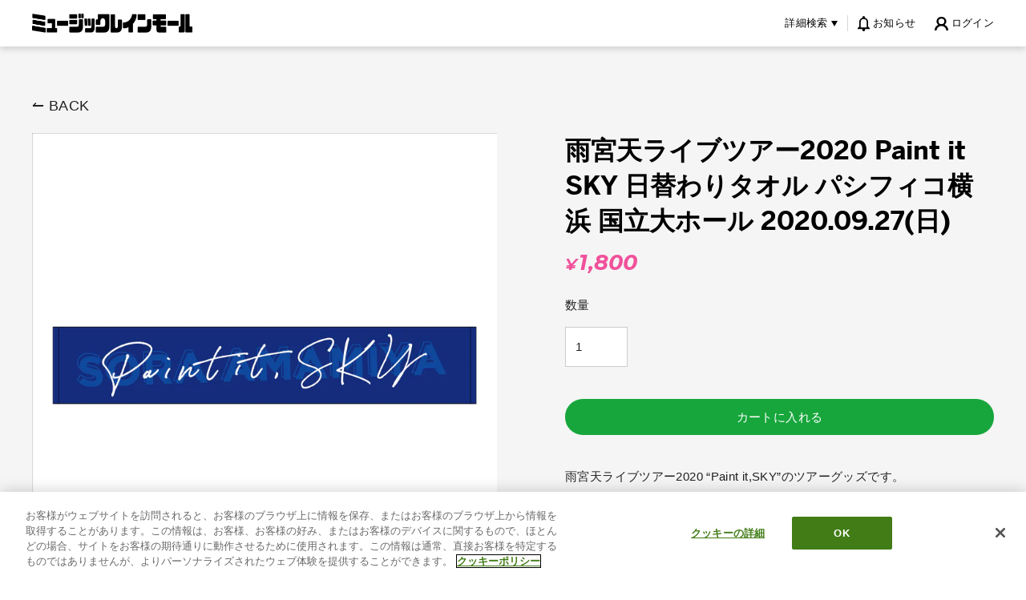

--- FILE ---
content_type: text/html; charset=utf-8
request_url: https://musicraynmall.com/products/amamiyasoraraibutsua2020-paint-it-sky-higawaritaoru-pashifuikoyokohama-kokuritsudaihoru-2020-09-27nichi
body_size: 29031
content:
<!doctype html>
<html class="no-js" lang="ja">
<head>
  <meta charset="utf-8">
  <meta http-equiv="X-UA-Compatible" content="IE=edge">
  <meta name="viewport" content="width=device-width,initial-scale=1">
  <meta name="theme-color" content="#17a63c">
  <!-- musicraynmall.com に対する OneTrust Cookie 同意通知の始点 -->
<script type="text/javascript" src="https://cdn-apac.onetrust.com/consent/d136721f-0b63-4c39-97c9-b3967647d2f8/OtAutoBlock.js" ></script>
<script src="https://cdn-apac.onetrust.com/scripttemplates/otSDKStub.js"  type="text/javascript" charset="UTF-8" data-domain-script="d136721f-0b63-4c39-97c9-b3967647d2f8" ></script>
<script>
    
    const performanceCookieCategory = 'C0002,';
    function waitForOneTrust() {
        hasOneTrustLoaded();
        let attempts = 0;
        const interval = setInterval(function () {
            if (hasOneTrustLoaded() || attempts > 100){
                clearInterval(interval);
            } 
            attempts++;
        }, 100)
    }
    function hasOneTrustLoaded() {
        
        if(typeof window.OnetrustActiveGroups === 'string'){
            //check now
            optanonWrapper()
            // and wrap and trigger after cookie opt-in
            window.OptanonWrapper = optanonWrapper;
           
            return true;
        }
        
        return false;
        
    }
    function sendConsent(trackingConsent) {
        window.Shopify.customerPrivacy.setTrackingConsent(trackingConsent, () => {
            console.log('Happy Days')
        });
    }
    function optanonWrapper() {
        const trackingConsent = !!window.OnetrustActiveGroups.includes(performanceCookieCategory);        
        window.Shopify.loadFeatures(
            [
                {
                    name: 'consent-tracking-api',
                    version: '0.1',
                },
            ],
            error => {
                if (error) {
                    throw error; 
                }
                sendConsent(trackingConsent)
            },
        );   
    }
    (function () {
        waitForOneTrust();
    })();
</script>

<!-- musicraynmall.com に対する OneTrust Cookie 同意通知の終点 -->
  <link rel="canonical" href="https://musicraynmall.com/products/amamiyasoraraibutsua2020-paint-it-sky-higawaritaoru-pashifuikoyokohama-kokuritsudaihoru-2020-09-27nichi">
  <link rel="stylesheet" href="https://use.typekit.net/lys6nev.css">
  <link href="https://fonts.googleapis.com/css2?family=Montserrat:ital,wght@1,700&display=swap" rel="stylesheet">

  <meta name="format-detection" content="telephone=no"><link rel="shortcut icon" href="//musicraynmall.com/cdn/shop/files/favicon_192x192.png?v=1614283807" type="image/png" />
  <title>雨宮天ライブツアー2020 Paint it SKY 日替わりタオル パシフィコ横浜 国立大ホール 2020.09.27(日)
&ndash; ミュージックレインモール
</title><meta name="description" content="雨宮天ライブツアー2020 “Paint it,SKY”のツアーグッズです。[素材]綿100％[サイズ]約H20×W110cm"><meta property="og:site_name" content="ミュージックレインモール">
  <meta property="og:url" content="https://musicraynmall.com/products/amamiyasoraraibutsua2020-paint-it-sky-higawaritaoru-pashifuikoyokohama-kokuritsudaihoru-2020-09-27nichi">
  <meta property="og:title" content="雨宮天ライブツアー2020 Paint it SKY 日替わりタオル パシフィコ横浜 国立大ホール 2020.09.27(日)">
  <meta property="og:type" content="product">
  <meta property="og:description" content="雨宮天ライブツアー2020 “Paint it,SKY”のツアーグッズです。[素材]綿100％[サイズ]約H20×W110cm"><meta property="og:price:amount" content="1,800">
    <meta property="og:price:currency" content="JPY"><meta property="og:image" content="http://musicraynmall.com/cdn/shop/products/kaijo_mufflertowel_0927_1200x630.jpg?v=1598516454">
  <meta property="og:image:secure_url" content="https://musicraynmall.com/cdn/shop/products/kaijo_mufflertowel_0927_1200x630.jpg?v=1598516454">
  <meta name="twitter:site" content="@">
  <meta name="twitter:card" content="summary_large_image">
  <meta name="twitter:title" content="雨宮天ライブツアー2020 Paint it SKY 日替わりタオル パシフィコ横浜 国立大ホール 2020.09.27(日)">
  <meta name="twitter:description" content="雨宮天ライブツアー2020 “Paint it,SKY”のツアーグッズです。[素材]綿100％[サイズ]約H20×W110cm">


  <script>window.performance && window.performance.mark && window.performance.mark('shopify.content_for_header.start');</script><meta id="shopify-digital-wallet" name="shopify-digital-wallet" content="/44656001192/digital_wallets/dialog">
<link rel="alternate" type="application/json+oembed" href="https://musicraynmall.com/products/amamiyasoraraibutsua2020-paint-it-sky-higawaritaoru-pashifuikoyokohama-kokuritsudaihoru-2020-09-27nichi.oembed">
<script async="async" src="/checkouts/internal/preloads.js?locale=ja-JP"></script>
<script id="shopify-features" type="application/json">{"accessToken":"a11cb3461ceb69f4d23ce75ac33b1728","betas":["rich-media-storefront-analytics"],"domain":"musicraynmall.com","predictiveSearch":false,"shopId":44656001192,"locale":"ja"}</script>
<script>var Shopify = Shopify || {};
Shopify.shop = "music-rayn-mall.myshopify.com";
Shopify.locale = "ja";
Shopify.currency = {"active":"JPY","rate":"1.0"};
Shopify.country = "JP";
Shopify.theme = {"name":"5\/14 アーティスト追加","id":145803280552,"schema_name":"Streamline","schema_version":"1.4.0","theme_store_id":null,"role":"main"};
Shopify.theme.handle = "null";
Shopify.theme.style = {"id":null,"handle":null};
Shopify.cdnHost = "musicraynmall.com/cdn";
Shopify.routes = Shopify.routes || {};
Shopify.routes.root = "/";</script>
<script type="module">!function(o){(o.Shopify=o.Shopify||{}).modules=!0}(window);</script>
<script>!function(o){function n(){var o=[];function n(){o.push(Array.prototype.slice.apply(arguments))}return n.q=o,n}var t=o.Shopify=o.Shopify||{};t.loadFeatures=n(),t.autoloadFeatures=n()}(window);</script>
<script id="shop-js-analytics" type="application/json">{"pageType":"product"}</script>
<script defer="defer" async type="module" src="//musicraynmall.com/cdn/shopifycloud/shop-js/modules/v2/client.init-shop-cart-sync_DLd17SO6.ja.esm.js"></script>
<script defer="defer" async type="module" src="//musicraynmall.com/cdn/shopifycloud/shop-js/modules/v2/chunk.common_Df7BE-Gc.esm.js"></script>
<script type="module">
  await import("//musicraynmall.com/cdn/shopifycloud/shop-js/modules/v2/client.init-shop-cart-sync_DLd17SO6.ja.esm.js");
await import("//musicraynmall.com/cdn/shopifycloud/shop-js/modules/v2/chunk.common_Df7BE-Gc.esm.js");

  window.Shopify.SignInWithShop?.initShopCartSync?.({"fedCMEnabled":true,"windoidEnabled":true});

</script>
<script id="__st">var __st={"a":44656001192,"offset":32400,"reqid":"65b7a3f9-434a-43c7-b03e-3635303af114-1764054248","pageurl":"musicraynmall.com\/products\/amamiyasoraraibutsua2020-paint-it-sky-higawaritaoru-pashifuikoyokohama-kokuritsudaihoru-2020-09-27nichi","u":"00615e27a1eb","p":"product","rtyp":"product","rid":5685781725352};</script>
<script>window.ShopifyPaypalV4VisibilityTracking = true;</script>
<script id="captcha-bootstrap">!function(){'use strict';const t='contact',e='account',n='new_comment',o=[[t,t],['blogs',n],['comments',n],[t,'customer']],c=[[e,'customer_login'],[e,'guest_login'],[e,'recover_customer_password'],[e,'create_customer']],r=t=>t.map((([t,e])=>`form[action*='/${t}']:not([data-nocaptcha='true']) input[name='form_type'][value='${e}']`)).join(','),a=t=>()=>t?[...document.querySelectorAll(t)].map((t=>t.form)):[];function s(){const t=[...o],e=r(t);return a(e)}const i='password',u='form_key',d=['recaptcha-v3-token','g-recaptcha-response','h-captcha-response',i],f=()=>{try{return window.sessionStorage}catch{return}},m='__shopify_v',_=t=>t.elements[u];function p(t,e,n=!1){try{const o=window.sessionStorage,c=JSON.parse(o.getItem(e)),{data:r}=function(t){const{data:e,action:n}=t;return t[m]||n?{data:e,action:n}:{data:t,action:n}}(c);for(const[e,n]of Object.entries(r))t.elements[e]&&(t.elements[e].value=n);n&&o.removeItem(e)}catch(o){console.error('form repopulation failed',{error:o})}}const l='form_type',E='cptcha';function T(t){t.dataset[E]=!0}const w=window,h=w.document,L='Shopify',v='ce_forms',y='captcha';let A=!1;((t,e)=>{const n=(g='f06e6c50-85a8-45c8-87d0-21a2b65856fe',I='https://cdn.shopify.com/shopifycloud/storefront-forms-hcaptcha/ce_storefront_forms_captcha_hcaptcha.v1.5.2.iife.js',D={infoText:'hCaptchaによる保護',privacyText:'プライバシー',termsText:'利用規約'},(t,e,n)=>{const o=w[L][v],c=o.bindForm;if(c)return c(t,g,e,D).then(n);var r;o.q.push([[t,g,e,D],n]),r=I,A||(h.body.append(Object.assign(h.createElement('script'),{id:'captcha-provider',async:!0,src:r})),A=!0)});var g,I,D;w[L]=w[L]||{},w[L][v]=w[L][v]||{},w[L][v].q=[],w[L][y]=w[L][y]||{},w[L][y].protect=function(t,e){n(t,void 0,e),T(t)},Object.freeze(w[L][y]),function(t,e,n,w,h,L){const[v,y,A,g]=function(t,e,n){const i=e?o:[],u=t?c:[],d=[...i,...u],f=r(d),m=r(i),_=r(d.filter((([t,e])=>n.includes(e))));return[a(f),a(m),a(_),s()]}(w,h,L),I=t=>{const e=t.target;return e instanceof HTMLFormElement?e:e&&e.form},D=t=>v().includes(t);t.addEventListener('submit',(t=>{const e=I(t);if(!e)return;const n=D(e)&&!e.dataset.hcaptchaBound&&!e.dataset.recaptchaBound,o=_(e),c=g().includes(e)&&(!o||!o.value);(n||c)&&t.preventDefault(),c&&!n&&(function(t){try{if(!f())return;!function(t){const e=f();if(!e)return;const n=_(t);if(!n)return;const o=n.value;o&&e.removeItem(o)}(t);const e=Array.from(Array(32),(()=>Math.random().toString(36)[2])).join('');!function(t,e){_(t)||t.append(Object.assign(document.createElement('input'),{type:'hidden',name:u})),t.elements[u].value=e}(t,e),function(t,e){const n=f();if(!n)return;const o=[...t.querySelectorAll(`input[type='${i}']`)].map((({name:t})=>t)),c=[...d,...o],r={};for(const[a,s]of new FormData(t).entries())c.includes(a)||(r[a]=s);n.setItem(e,JSON.stringify({[m]:1,action:t.action,data:r}))}(t,e)}catch(e){console.error('failed to persist form',e)}}(e),e.submit())}));const S=(t,e)=>{t&&!t.dataset[E]&&(n(t,e.some((e=>e===t))),T(t))};for(const o of['focusin','change'])t.addEventListener(o,(t=>{const e=I(t);D(e)&&S(e,y())}));const B=e.get('form_key'),M=e.get(l),P=B&&M;t.addEventListener('DOMContentLoaded',(()=>{const t=y();if(P)for(const e of t)e.elements[l].value===M&&p(e,B);[...new Set([...A(),...v().filter((t=>'true'===t.dataset.shopifyCaptcha))])].forEach((e=>S(e,t)))}))}(h,new URLSearchParams(w.location.search),n,t,e,['guest_login'])})(!0,!0)}();</script>
<script integrity="sha256-52AcMU7V7pcBOXWImdc/TAGTFKeNjmkeM1Pvks/DTgc=" data-source-attribution="shopify.loadfeatures" defer="defer" src="//musicraynmall.com/cdn/shopifycloud/storefront/assets/storefront/load_feature-81c60534.js" crossorigin="anonymous"></script>
<script data-source-attribution="shopify.dynamic_checkout.dynamic.init">var Shopify=Shopify||{};Shopify.PaymentButton=Shopify.PaymentButton||{isStorefrontPortableWallets:!0,init:function(){window.Shopify.PaymentButton.init=function(){};var t=document.createElement("script");t.src="https://musicraynmall.com/cdn/shopifycloud/portable-wallets/latest/portable-wallets.ja.js",t.type="module",document.head.appendChild(t)}};
</script>
<script data-source-attribution="shopify.dynamic_checkout.buyer_consent">
  function portableWalletsHideBuyerConsent(e){var t=document.getElementById("shopify-buyer-consent"),n=document.getElementById("shopify-subscription-policy-button");t&&n&&(t.classList.add("hidden"),t.setAttribute("aria-hidden","true"),n.removeEventListener("click",e))}function portableWalletsShowBuyerConsent(e){var t=document.getElementById("shopify-buyer-consent"),n=document.getElementById("shopify-subscription-policy-button");t&&n&&(t.classList.remove("hidden"),t.removeAttribute("aria-hidden"),n.addEventListener("click",e))}window.Shopify?.PaymentButton&&(window.Shopify.PaymentButton.hideBuyerConsent=portableWalletsHideBuyerConsent,window.Shopify.PaymentButton.showBuyerConsent=portableWalletsShowBuyerConsent);
</script>
<script data-source-attribution="shopify.dynamic_checkout.cart.bootstrap">document.addEventListener("DOMContentLoaded",(function(){function t(){return document.querySelector("shopify-accelerated-checkout-cart, shopify-accelerated-checkout")}if(t())Shopify.PaymentButton.init();else{new MutationObserver((function(e,n){t()&&(Shopify.PaymentButton.init(),n.disconnect())})).observe(document.body,{childList:!0,subtree:!0})}}));
</script>

<script>window.performance && window.performance.mark && window.performance.mark('shopify.content_for_header.end');</script>

  <script>
    var theme = {
      stylesheet: "//musicraynmall.com/cdn/shop/t/58/assets/theme.scss.css?v=156397481670928958021747219635",
      template: "product",
      strings: {
        addToCart: "カートに入れる",
        soldOut: "SOLD OUT",
        unavailable: "利用できません",
        regularPrice: "通常価格",
        salePrice: "割引価格",
        stockLabel: "在庫[count]",
        willNotShipUntil: "[date]まで出荷されません。",
        willBeInStockAfter: "[date]以降に入荷予定",
        waitingForStock: "入荷中",
        cartItems: "[count] 点",
        cartConfirmDelete: "この商品を削除してもよろしいですか？",
        cartTermsConfirmation: "購入するには、利用規約に同意する必要があります。"
      },
      settings: {
        dynamicVariantsEnable: true,
        cartType: "page",
        currenciesEnabled: false,
        nativeMultiCurrency: 1 > 1 ? true : false,
        moneyFormat: "¥{{amount_no_decimals}}",
        quickView: false,
        hoverProductGrid: true,
        themeName: 'Streamline',
        themeVersion: "1.4.0"
      }
    };

    document.documentElement.className = document.documentElement.className.replace('no-js', 'js');
  </script>


  <script>
    var js_max_quantity = 0;
    var js_max_quantity = "";
    console.log(js_max_quantity);
    console.log('js_max_quantity')
  </script>

  <style>
  @font-face {
  font-family: "Roboto Condensed";
  font-weight: 700;
  font-style: italic;
  font-display: block;
  src: url("//musicraynmall.com/cdn/fonts/roboto_condensed/robotocondensed_i7.bed9f3a01efda68cdff8b63e6195c957a0da68cb.woff2") format("woff2"),
       url("//musicraynmall.com/cdn/fonts/roboto_condensed/robotocondensed_i7.9ca5759a0bcf75a82b270218eab4c83ec254abf8.woff") format("woff");
}

  @font-face {
  font-family: "Roboto Condensed";
  font-weight: 400;
  font-style: normal;
  font-display: block;
  src: url("//musicraynmall.com/cdn/fonts/roboto_condensed/robotocondensed_n4.01812de96ca5a5e9d19bef3ca9cc80dd1bf6c8b8.woff2") format("woff2"),
       url("//musicraynmall.com/cdn/fonts/roboto_condensed/robotocondensed_n4.3930e6ddba458dc3cb725a82a2668eac3c63c104.woff") format("woff");
}


  @font-face {
  font-family: "Roboto Condensed";
  font-weight: 700;
  font-style: normal;
  src: url("//musicraynmall.com/cdn/fonts/roboto_condensed/robotocondensed_n7.0c73a613503672be244d2f29ab6ddd3fc3cc69ae.woff2") format("woff2"),
       url("//musicraynmall.com/cdn/fonts/roboto_condensed/robotocondensed_n7.ef6ece86ba55f49c27c4904a493c283a40f3a66e.woff") format("woff");
}

  @font-face {
  font-family: "Roboto Condensed";
  font-weight: 400;
  font-style: italic;
  src: url("//musicraynmall.com/cdn/fonts/roboto_condensed/robotocondensed_i4.05c7f163ad2c00a3c4257606d1227691aff9070b.woff2") format("woff2"),
       url("//musicraynmall.com/cdn/fonts/roboto_condensed/robotocondensed_i4.04d9d87e0a45b49fc67a5b9eb5059e1540f5cda3.woff") format("woff");
}

  @font-face {
  font-family: "Roboto Condensed";
  font-weight: 700;
  font-style: italic;
  src: url("//musicraynmall.com/cdn/fonts/roboto_condensed/robotocondensed_i7.bed9f3a01efda68cdff8b63e6195c957a0da68cb.woff2") format("woff2"),
       url("//musicraynmall.com/cdn/fonts/roboto_condensed/robotocondensed_i7.9ca5759a0bcf75a82b270218eab4c83ec254abf8.woff") format("woff");
}


  body,
  input,
  textarea,
  button,
  select {
    -webkit-font-smoothing: antialiased;
    -webkit-text-size-adjust: 100%;
    text-rendering: optimizeSpeed;
    font-family: 'Hiragino Sans', 'ヒラギノ角ゴシック', 'Hiragino Kaku Gothic Pro', 'ヒラギノ角ゴ Pro', 'Meiryo', 'メイリオ', 'Noto Sans JP', sans-serif;
    font-size: 12.75px;
    font-weight: 400;
    font-style: normal;
    letter-spacing: 0.025em;
    line-height: 1.6;
  }

  @media only screen and (min-width: 769px) {
    body,
    input,
    textarea,
    button,
    select {
      font-size: 15px;
    }
  }

  .page-container,
  .unloading .page-container {
    display: none;
  }

  h1, .h1,
  h3, .h3,
  h4, .h4,
  h5, .h5,
  h6, .h6,
  .section-header__title,
  .spr-header-title.spr-header-title {
    font-weight: 700;
    letter-spacing: 0.0em;
    line-height: 1.2;
    word-break: break-word;

    
  }

  h2, .h2 {
    font-weight: 400;
    letter-spacing: 0.025em;
    line-height: 1.6;
  }

  
  @keyframes pulse-fade {
    0% {
      opacity: 0;
    }
    50% {
      opacity: 1;
    }
    100% {
      opacity: 0;
    }
  }

  .splash-screen {
    box-sizing: border-box;
    display: flex;
    position: fixed;
    left: 0;
    top: 0;
    right: 0;
    bottom: 0;
    align-items: center;
    justify-content: center;
    z-index: 10001;
    background-color: #ffffff;
  }

  .splash-screen__loader {
    max-width: 100px;
  }

  @media only screen and (min-width: 769px) {
    .splash-screen__loader {
      max-width: 100px;
    }
  }

  .splash-screen img {
    display: block;
    max-width: 100%;
    border: 0 none;
    animation: pulse-fade 0.4s infinite linear;
  }

  .loader-text {
    letter-spacing: 0.2em;
    font-size: 1.5em;
    text-transform: uppercase;
    animation: pulse-fade 0.4s infinite linear;
  }

  .loader-logo {
    display: none;
    position: fixed;
    left: 0;
    top: 0;
    right: 0;
    bottom: 0;
    align-items: center;
    justify-content: center;
    background-color: #ffffff;
    z-index: 6000;
  }

  .loader-logo__img {
    display: block;
  }

  .transition-body {
    opacity: 0;
  }

  .btn--loading span:after {
    content: "Loading";
  }
</style>

  
<link title="theme" rel="preload" href="//musicraynmall.com/cdn/shop/t/58/assets/theme.scss.css?v=156397481670928958021747219635" as="style">
<noscript><link rel="stylesheet" href="//musicraynmall.com/cdn/shop/t/58/assets/theme.scss.css?v=156397481670928958021747219635"></noscript>

<script>
/*! loadCSS. [c]2017 Filament Group, Inc. MIT License */
!function(a){"use strict";var b=function(b,c,d){function e(a){return h.body?a():void setTimeout(function(){e(a)})}function f(){i.addEventListener&&i.removeEventListener("load",f);if(!Shopify.designMode)i.media=d||"all"}var g,h=a.document,i=h.createElement("link");if(c)g=c;else{var j=(h.body||h.getElementsByTagName("head")[0]).childNodes;g=j[j.length-1]}var k=h.styleSheets;i.rel="stylesheet",i.href=b,i.media=Shopify.designMode?d||"all":"only x",e(function(){g.parentNode.insertBefore(i,c?g:g.nextSibling)});var l=function(a){for(var b=i.href,c=k.length;c--;)if(k[c].href===b)return a();setTimeout(function(){l(a)})};return i.addEventListener&&i.addEventListener("load",f),i.onloadcssdefined=l,l(f),i};"undefined"!=typeof exports?exports.loadCSS=b:a.loadCSS=b}("undefined"!=typeof global?global:this);
/*! onloadCSS. (onload callback for loadCSS) [c]2017 Filament Group, Inc. MIT License */
function onloadCSS(a,b){function c(){!d&&b&&(d=!0,b.call(a))}var d;a.addEventListener&&a.addEventListener("load",c),a.attachEvent&&a.attachEvent("onload",c),"isApplicationInstalled"in navigator&&"onloadcssdefined"in a&&a.onloadcssdefined(c)}

// Insert our stylesheet before our preload <link> tag
var preload = document.querySelector('link[href="//musicraynmall.com/cdn/shop/t/58/assets/theme.scss.css?v=156397481670928958021747219635"]');
var stylesheet = loadCSS('//musicraynmall.com/cdn/shop/t/58/assets/theme.scss.css?v=156397481670928958021747219635', preload);
// Create a property to easily detect if the stylesheet is done loading
onloadCSS(stylesheet, function() { stylesheet.loaded = true; });
</script>


  <script src="//musicraynmall.com/cdn/shop/t/58/assets/vendor-v2.js" defer="defer"></script>
  
  <script src="//musicraynmall.com/cdn/shop/t/58/assets/theme.js?v=34332550397777027741747215488" defer="defer"></script>
  

  <style data-shopify>
    :root {
      --color-primary: #17a63c;
      --color-text: #ffffff;
      --color-gradient-top: #a5e01a;
      --color-gradient-middle: #4bb51d;
      --color-gradient-bottom: #17a63c;
    }
  </style>
  <script src="//musicraynmall.com/cdn/shop/t/58/assets/app_members_only.js?v=103692168288213886961747215488" type="text/javascript"></script>
<!-- BEGIN app block: shopify://apps/eg-auto-add-to-cart/blocks/app-embed/0f7d4f74-1e89-4820-aec4-6564d7e535d2 -->










  
    <script async type="text/javascript" src="https://cdn.506.io/eg/script.js?shop=music-rayn-mall.myshopify.com&v=4"></script>
  


 
  <meta id="easygift-shop" itemid="c2hvcF8kXzE3NjQwNTQyNDg=" content='{&quot;isInstalled&quot;:true,&quot;installedOn&quot;:&quot;2025-04-04T08:38:23.685Z&quot;,&quot;appVersion&quot;:&quot;3.0&quot;,&quot;subscriptionName&quot;:&quot;Standard&quot;,&quot;cartAnalytics&quot;:true,&quot;freeTrialEndsOn&quot;:null,&quot;settings&quot;:{&quot;reminderBannerStyle&quot;:{&quot;position&quot;:{&quot;horizontal&quot;:&quot;right&quot;,&quot;vertical&quot;:&quot;bottom&quot;},&quot;closingMode&quot;:&quot;doNotAutoClose&quot;,&quot;cssStyles&quot;:&quot;&quot;,&quot;displayAfter&quot;:5,&quot;headerText&quot;:&quot;&quot;,&quot;imageUrl&quot;:null,&quot;primaryColor&quot;:&quot;#000000&quot;,&quot;reshowBannerAfter&quot;:&quot;everyNewSession&quot;,&quot;selfcloseAfter&quot;:5,&quot;showImage&quot;:false,&quot;subHeaderText&quot;:&quot;&quot;},&quot;addedItemIdentifier&quot;:&quot;_Gifted&quot;,&quot;ignoreOtherAppLineItems&quot;:null,&quot;customVariantsInfoLifetimeMins&quot;:1440,&quot;redirectPath&quot;:null,&quot;ignoreNonStandardCartRequests&quot;:false,&quot;bannerStyle&quot;:{&quot;position&quot;:{&quot;horizontal&quot;:&quot;right&quot;,&quot;vertical&quot;:&quot;bottom&quot;},&quot;cssStyles&quot;:null,&quot;primaryColor&quot;:&quot;#000000&quot;},&quot;themePresetId&quot;:null,&quot;notificationStyle&quot;:{&quot;position&quot;:{&quot;horizontal&quot;:null,&quot;vertical&quot;:null},&quot;cssStyles&quot;:null,&quot;duration&quot;:null,&quot;hasCustomizations&quot;:false,&quot;primaryColor&quot;:null},&quot;fetchCartData&quot;:false,&quot;useLocalStorage&quot;:{&quot;enabled&quot;:false,&quot;expiryMinutes&quot;:null},&quot;popupStyle&quot;:{&quot;addButtonText&quot;:null,&quot;cssStyles&quot;:null,&quot;dismissButtonText&quot;:null,&quot;hasCustomizations&quot;:false,&quot;imageUrl&quot;:null,&quot;outOfStockButtonText&quot;:null,&quot;primaryColor&quot;:null,&quot;secondaryColor&quot;:null,&quot;showProductLink&quot;:false,&quot;subscriptionLabel&quot;:null},&quot;refreshAfterBannerClick&quot;:false,&quot;disableReapplyRules&quot;:false,&quot;disableReloadOnFailedAddition&quot;:false,&quot;autoReloadCartPage&quot;:false,&quot;ajaxRedirectPath&quot;:null,&quot;allowSimultaneousRequests&quot;:false,&quot;applyRulesOnCheckout&quot;:false,&quot;enableCartCtrlOverrides&quot;:true,&quot;scriptSettings&quot;:{&quot;branding&quot;:{&quot;removalRequestSent&quot;:null,&quot;show&quot;:false},&quot;productPageRedirection&quot;:{&quot;enabled&quot;:false,&quot;products&quot;:[],&quot;redirectionURL&quot;:&quot;\/&quot;},&quot;debugging&quot;:{&quot;enabled&quot;:false,&quot;enabledOn&quot;:null,&quot;stringifyObj&quot;:false},&quot;removeEGPropertyFromSplitActionLineItems&quot;:false,&quot;fetchProductInfoFromSavedDomain&quot;:false,&quot;enableBuyNowInterceptions&quot;:false,&quot;removeProductsAddedFromExpiredRules&quot;:false,&quot;useFinalPrice&quot;:false,&quot;hideGiftedPropertyText&quot;:false,&quot;fetchCartDataBeforeRequest&quot;:false,&quot;customCSS&quot;:null,&quot;decodePayload&quot;:false,&quot;delayUpdates&quot;:2000,&quot;hideAlertsOnFrontend&quot;:false}},&quot;translations&quot;:null,&quot;defaultLocale&quot;:&quot;ja&quot;,&quot;shopDomain&quot;:&quot;musicraynmall.com&quot;}'>


<script defer>
  (async function() {
    try {

      const blockVersion = "v3"
      if (blockVersion != "v3") {
        return 
      }

      let metaErrorFlag = false;
      if (metaErrorFlag) {
        return
      }

      // Parse metafields as JSON
      const metafields = {"easygift-rule-67efb6614469c6045d375732":{"schedule":{"enabled":false,"starts":null,"ends":null},"trigger":{"productTags":{"targets":[],"collectionInfo":null,"sellingPlan":null},"type":"productsInclude","minCartValue":null,"hasUpperCartValue":false,"upperCartValue":null,"products":[{"name":"「ライブ喫茶あけさか」オリジナルアクリルスタンド（三送会Ver.）【全13種ランダム】 - Default Title","variantId":52041528508584,"variantGid":"gid:\/\/shopify\/ProductVariant\/52041528508584","productGid":"gid:\/\/shopify\/Product\/8900904681640","handle":"irodorimidori-live-2025-welcome-live-music-cafe-akesaka-acrylstand","sellingPlans":[],"alerts":[],"_id":"67efb6afc4b287c0da7a97d2"},{"name":"「ライブ喫茶あけさか」オリジナルトートバッグ（描きおろしミニキャラVer.） - Default Title","variantId":52041528475816,"variantGid":"gid:\/\/shopify\/ProductVariant\/52041528475816","productGid":"gid:\/\/shopify\/Product\/8900904648872","handle":"irodorimidori-live-2025-welcome-live-music-cafe-akesaka-tote","sellingPlans":[],"alerts":[],"_id":"67efb6afc4b287c0da7a97d3"},{"name":"「ライブ喫茶あけさか」オリジナルペンライト（制御付き） - Default Title","variantId":52041527722152,"variantGid":"gid:\/\/shopify\/ProductVariant\/52041527722152","productGid":"gid:\/\/shopify\/Product\/8900904485032","handle":"irodorimidori-live-2025-welcome-live-music-cafe-akesaka-blade","sellingPlans":[],"alerts":[],"_id":"67efb6afc4b287c0da7a97d4"},{"name":"「ライブ喫茶あけさか」オリジナル缶バッジ【全21種ランダム】 - Default Title","variantId":52041528541352,"variantGid":"gid:\/\/shopify\/ProductVariant\/52041528541352","productGid":"gid:\/\/shopify\/Product\/8900904714408","handle":"irodorimidori-live-2025-welcome-live-music-cafe-akesaka-kan-badge","sellingPlans":[],"alerts":[],"_id":"67efb6afc4b287c0da7a97d5"},{"name":"「ライブ喫茶あけさか」ライブTシャツ（あけさかエプロンVer.） - S","variantId":52041527787688,"variantGid":"gid:\/\/shopify\/ProductVariant\/52041527787688","productGid":"gid:\/\/shopify\/Product\/8900904550568","handle":"irodorimidori-live-2025-welcome-live-music-cafe-akesaka-tshirt","sellingPlans":[],"alerts":[],"_id":"67efb6afc4b287c0da7a97d6"},{"name":"「ライブ喫茶あけさか」ライブTシャツ（あけさかエプロンVer.） - M","variantId":52041527820456,"variantGid":"gid:\/\/shopify\/ProductVariant\/52041527820456","productGid":"gid:\/\/shopify\/Product\/8900904550568","handle":"irodorimidori-live-2025-welcome-live-music-cafe-akesaka-tshirt","sellingPlans":[],"alerts":[],"_id":"67efb6afc4b287c0da7a97d7"},{"name":"「ライブ喫茶あけさか」ライブTシャツ（あけさかエプロンVer.） - L","variantId":52041527853224,"variantGid":"gid:\/\/shopify\/ProductVariant\/52041527853224","productGid":"gid:\/\/shopify\/Product\/8900904550568","handle":"irodorimidori-live-2025-welcome-live-music-cafe-akesaka-tshirt","sellingPlans":[],"alerts":[],"_id":"67efb6afc4b287c0da7a97d8"},{"name":"「ライブ喫茶あけさか」ライブTシャツ（あけさかエプロンVer.） - XL","variantId":52041527885992,"variantGid":"gid:\/\/shopify\/ProductVariant\/52041527885992","productGid":"gid:\/\/shopify\/Product\/8900904550568","handle":"irodorimidori-live-2025-welcome-live-music-cafe-akesaka-tshirt","sellingPlans":[],"alerts":[],"_id":"67efb6afc4b287c0da7a97d9"}],"collections":[],"condition":"value","conditionMin":5000,"conditionMax":null,"collectionSellingPlanType":null},"action":{"notification":{"enabled":false,"headerText":null,"subHeaderText":null,"showImage":false,"imageUrl":""},"discount":{"easygiftAppDiscount":false,"type":null,"id":null,"title":null,"createdByEasyGift":false,"code":null,"issue":null,"discountType":null,"value":null},"popupOptions":{"showVariantsSeparately":false,"headline":null,"subHeadline":null,"showItemsPrice":false,"popupDismissable":false,"imageUrl":null,"persistPopup":false,"rewardQuantity":1,"showDiscountedPrice":false,"hideOOSItems":false},"banner":{"enabled":false,"headerText":null,"subHeaderText":null,"showImage":false,"imageUrl":null,"displayAfter":"5","closingMode":"doNotAutoClose","selfcloseAfter":"5","reshowBannerAfter":"everyNewSession","redirectLink":null},"type":"addAutomatically","products":[{"name":"ライブ喫茶あけさか「箱部 なる／No Limits Colors」シリアルコード - Default Title","variantId":"52066009972904","variantGid":"gid:\/\/shopify\/ProductVariant\/52066009972904","productGid":"gid:\/\/shopify\/Product\/8903855308968","quantity":1,"handle":"chunithm-no-limits-colors-hakobe-naru","price":"0","alerts":[]}],"limit":1,"preventProductRemoval":true,"addAvailableProducts":false},"targeting":{"link":{"destination":null,"data":null,"cookieLifetime":14},"additionalCriteria":{"geo":{"include":[],"exclude":[]},"type":null,"customerTags":[],"customerTagsExcluded":[],"customerId":[],"orderCount":null,"hasOrderCountMax":false,"orderCountMax":null,"totalSpent":null,"hasTotalSpentMax":false,"totalSpentMax":null},"type":"all"},"settings":{"worksInReverse":true,"runsOncePerSession":false,"preventAddedItemPurchase":true,"showReminderBanner":false},"_id":"67efb6614469c6045d375732","name":"対象商品を1会計5,000円以上購入","store":"67ef9a7d4bd974f665ec1b29","shop":"music-rayn-mall","active":true,"translations":null,"createdAt":"2025-04-04T10:37:21.626Z","updatedAt":"2025-06-13T09:57:08.728Z","__v":0},"easygift-rule-67efb77cadb95c9f8081524b":{"schedule":{"enabled":false,"starts":null,"ends":null},"trigger":{"productTags":{"targets":[],"collectionInfo":null,"sellingPlan":null},"type":"productsInclude","minCartValue":null,"hasUpperCartValue":false,"upperCartValue":null,"products":[{"name":"「ライブ喫茶あけさか」オリジナルアクリルスタンド（三送会Ver.）【全13種ランダム】 - Default Title","variantId":52041528508584,"variantGid":"gid:\/\/shopify\/ProductVariant\/52041528508584","productGid":"gid:\/\/shopify\/Product\/8900904681640","handle":"irodorimidori-live-2025-welcome-live-music-cafe-akesaka-acrylstand","sellingPlans":[],"alerts":[],"_id":"67efb77cadb95c9f8081524c"},{"name":"「ライブ喫茶あけさか」オリジナルトートバッグ（描きおろしミニキャラVer.） - Default Title","variantId":52041528475816,"variantGid":"gid:\/\/shopify\/ProductVariant\/52041528475816","productGid":"gid:\/\/shopify\/Product\/8900904648872","handle":"irodorimidori-live-2025-welcome-live-music-cafe-akesaka-tote","sellingPlans":[],"alerts":[],"_id":"67efb77cadb95c9f8081524d"},{"name":"「ライブ喫茶あけさか」オリジナルペンライト（制御付き） - Default Title","variantId":52041527722152,"variantGid":"gid:\/\/shopify\/ProductVariant\/52041527722152","productGid":"gid:\/\/shopify\/Product\/8900904485032","handle":"irodorimidori-live-2025-welcome-live-music-cafe-akesaka-blade","sellingPlans":[],"alerts":[],"_id":"67efb77cadb95c9f8081524e"},{"name":"「ライブ喫茶あけさか」オリジナル缶バッジ【全21種ランダム】 - Default Title","variantId":52041528541352,"variantGid":"gid:\/\/shopify\/ProductVariant\/52041528541352","productGid":"gid:\/\/shopify\/Product\/8900904714408","handle":"irodorimidori-live-2025-welcome-live-music-cafe-akesaka-kan-badge","sellingPlans":[],"alerts":[],"_id":"67efb77cadb95c9f8081524f"},{"name":"「ライブ喫茶あけさか」ライブTシャツ（あけさかエプロンVer.） - S","variantId":52041527787688,"variantGid":"gid:\/\/shopify\/ProductVariant\/52041527787688","productGid":"gid:\/\/shopify\/Product\/8900904550568","handle":"irodorimidori-live-2025-welcome-live-music-cafe-akesaka-tshirt","sellingPlans":[],"alerts":[],"_id":"67efb77cadb95c9f80815250"},{"name":"「ライブ喫茶あけさか」ライブTシャツ（あけさかエプロンVer.） - M","variantId":52041527820456,"variantGid":"gid:\/\/shopify\/ProductVariant\/52041527820456","productGid":"gid:\/\/shopify\/Product\/8900904550568","handle":"irodorimidori-live-2025-welcome-live-music-cafe-akesaka-tshirt","sellingPlans":[],"alerts":[],"_id":"67efb77cadb95c9f80815251"},{"name":"「ライブ喫茶あけさか」ライブTシャツ（あけさかエプロンVer.） - L","variantId":52041527853224,"variantGid":"gid:\/\/shopify\/ProductVariant\/52041527853224","productGid":"gid:\/\/shopify\/Product\/8900904550568","handle":"irodorimidori-live-2025-welcome-live-music-cafe-akesaka-tshirt","sellingPlans":[],"alerts":[],"_id":"67efb77cadb95c9f80815252"},{"name":"「ライブ喫茶あけさか」ライブTシャツ（あけさかエプロンVer.） - XL","variantId":52041527885992,"variantGid":"gid:\/\/shopify\/ProductVariant\/52041527885992","productGid":"gid:\/\/shopify\/Product\/8900904550568","handle":"irodorimidori-live-2025-welcome-live-music-cafe-akesaka-tshirt","sellingPlans":[],"alerts":[],"_id":"67efb77cadb95c9f80815253"}],"collections":[],"condition":"value","conditionMin":10000,"conditionMax":null,"collectionSellingPlanType":null},"action":{"notification":{"enabled":false,"headerText":null,"subHeaderText":null,"showImage":false,"imageUrl":""},"discount":{"easygiftAppDiscount":false,"type":null,"id":null,"title":null,"createdByEasyGift":false,"code":null,"issue":null,"discountType":null,"value":null},"popupOptions":{"showVariantsSeparately":false,"headline":null,"subHeadline":null,"showItemsPrice":false,"popupDismissable":false,"imageUrl":null,"persistPopup":false,"rewardQuantity":1,"showDiscountedPrice":false,"hideOOSItems":false},"banner":{"enabled":false,"headerText":null,"subHeaderText":null,"showImage":false,"imageUrl":null,"displayAfter":"5","closingMode":"doNotAutoClose","selfcloseAfter":"5","reshowBannerAfter":"everyNewSession","redirectLink":null},"type":"addAutomatically","products":[{"name":"ライブ喫茶あけさか「御形 アリシアナ／No Limits Colors」シリアルコード - Default Title","variantId":"52066046345384","variantGid":"gid:\/\/shopify\/ProductVariant\/52066046345384","productGid":"gid:\/\/shopify\/Product\/8903862517928","quantity":1,"handle":"chunithm-no-limits-colors-ogata-aliciana","price":"0","alerts":[]},{"name":"ライブ喫茶あけさか「月鈴 白奈／No Limits Colors」シリアルコード - Default Title","variantId":"52066023833768","variantGid":"gid:\/\/shopify\/ProductVariant\/52066023833768","productGid":"gid:\/\/shopify\/Product\/8903858290856","quantity":1,"handle":"chunithm-no-limits-colors-tsukisuzu-shirrona","price":"0","alerts":[]}],"limit":1,"preventProductRemoval":true,"addAvailableProducts":false},"targeting":{"link":{"destination":null,"data":null,"cookieLifetime":14},"additionalCriteria":{"geo":{"include":[],"exclude":[]},"type":null,"customerTags":[],"customerTagsExcluded":[],"customerId":[],"orderCount":null,"hasOrderCountMax":false,"orderCountMax":null,"totalSpent":null,"hasTotalSpentMax":false,"totalSpentMax":null},"type":"all"},"settings":{"worksInReverse":true,"runsOncePerSession":false,"preventAddedItemPurchase":true,"showReminderBanner":false},"_id":"67efb77cadb95c9f8081524b","name":"対象商品を1会計10,000円以上購入","store":"67ef9a7d4bd974f665ec1b29","shop":"music-rayn-mall","active":true,"translations":null,"createdAt":"2025-04-04T10:42:04.293Z","updatedAt":"2025-06-13T09:57:26.768Z","__v":0}};

      // Process metafields in JavaScript
      let savedRulesArray = [];
      for (const [key, value] of Object.entries(metafields)) {
        if (value) {
          for (const prop in value) {
            // avoiding Object.Keys for performance gain -- no need to make an array of keys.
            savedRulesArray.push(value);
            break;
          }
        }
      }

      const metaTag = document.createElement('meta');
      metaTag.id = 'easygift-rules'; 
      metaTag.content = JSON.stringify(savedRulesArray);
      metaTag.setAttribute('itemid', 'cnVsZXNfJF8xNzY0MDU0MjQ4');
  
      document.head.appendChild(metaTag);
      } catch (err) {
        
      }
  })();
</script>


  <script type="text/javascript" defer>

    (function () {
      try {
        window.EG_INFO = window.EG_INFO || {};
        var shopInfo = {"isInstalled":true,"installedOn":"2025-04-04T08:38:23.685Z","appVersion":"3.0","subscriptionName":"Standard","cartAnalytics":true,"freeTrialEndsOn":null,"settings":{"reminderBannerStyle":{"position":{"horizontal":"right","vertical":"bottom"},"closingMode":"doNotAutoClose","cssStyles":"","displayAfter":5,"headerText":"","imageUrl":null,"primaryColor":"#000000","reshowBannerAfter":"everyNewSession","selfcloseAfter":5,"showImage":false,"subHeaderText":""},"addedItemIdentifier":"_Gifted","ignoreOtherAppLineItems":null,"customVariantsInfoLifetimeMins":1440,"redirectPath":null,"ignoreNonStandardCartRequests":false,"bannerStyle":{"position":{"horizontal":"right","vertical":"bottom"},"cssStyles":null,"primaryColor":"#000000"},"themePresetId":null,"notificationStyle":{"position":{"horizontal":null,"vertical":null},"cssStyles":null,"duration":null,"hasCustomizations":false,"primaryColor":null},"fetchCartData":false,"useLocalStorage":{"enabled":false,"expiryMinutes":null},"popupStyle":{"addButtonText":null,"cssStyles":null,"dismissButtonText":null,"hasCustomizations":false,"imageUrl":null,"outOfStockButtonText":null,"primaryColor":null,"secondaryColor":null,"showProductLink":false,"subscriptionLabel":null},"refreshAfterBannerClick":false,"disableReapplyRules":false,"disableReloadOnFailedAddition":false,"autoReloadCartPage":false,"ajaxRedirectPath":null,"allowSimultaneousRequests":false,"applyRulesOnCheckout":false,"enableCartCtrlOverrides":true,"scriptSettings":{"branding":{"removalRequestSent":null,"show":false},"productPageRedirection":{"enabled":false,"products":[],"redirectionURL":"\/"},"debugging":{"enabled":false,"enabledOn":null,"stringifyObj":false},"removeEGPropertyFromSplitActionLineItems":false,"fetchProductInfoFromSavedDomain":false,"enableBuyNowInterceptions":false,"removeProductsAddedFromExpiredRules":false,"useFinalPrice":false,"hideGiftedPropertyText":false,"fetchCartDataBeforeRequest":false,"customCSS":null,"decodePayload":false,"delayUpdates":2000,"hideAlertsOnFrontend":false}},"translations":null,"defaultLocale":"ja","shopDomain":"musicraynmall.com"};
        var productRedirectionEnabled = shopInfo.settings.scriptSettings.productPageRedirection.enabled;
        if (["Unlimited", "Enterprise"].includes(shopInfo.subscriptionName) && productRedirectionEnabled) {
          console.log("EG App Embed: Product page redirection is enabled");
          var products = shopInfo.settings.scriptSettings.productPageRedirection.products;
          if (products.length > 0) {
            var productIds = products.map(function(prod) {
              var productGid = prod.id;
              var productIdNumber = parseInt(productGid.split('/').pop());
              return productIdNumber;
            });
            var productInfo = {"id":5685781725352,"title":"雨宮天ライブツアー2020 Paint it SKY 日替わりタオル パシフィコ横浜 国立大ホール 2020.09.27(日)","handle":"amamiyasoraraibutsua2020-paint-it-sky-higawaritaoru-pashifuikoyokohama-kokuritsudaihoru-2020-09-27nichi","description":"\u003cp\u003e雨宮天ライブツアー2020 “Paint it,SKY”のツアーグッズです。\u003cbr\u003e\u003cbr\u003e[素材]綿100％\u003cbr\u003e[サイズ]約H20×W110cm\u003c\/p\u003e","published_at":"2020-09-05T12:00:06+09:00","created_at":"2020-08-26T21:48:57+09:00","vendor":"ミュージックレインモール","type":"タオル","tags":["タオル","雨宮天","雨宮天ライブツアー2020 Paint it SKY"],"price":180000,"price_min":180000,"price_max":180000,"available":true,"price_varies":false,"compare_at_price":null,"compare_at_price_min":0,"compare_at_price_max":0,"compare_at_price_varies":false,"variants":[{"id":35947000955048,"title":"Default Title","option1":"Default Title","option2":null,"option3":null,"sku":"MRAG-6451","requires_shipping":true,"taxable":true,"featured_image":null,"available":true,"name":"雨宮天ライブツアー2020 Paint it SKY 日替わりタオル パシフィコ横浜 国立大ホール 2020.09.27(日)","public_title":null,"options":["Default Title"],"price":180000,"weight":0,"compare_at_price":null,"inventory_management":"shopify","barcode":"4589709627047","requires_selling_plan":false,"selling_plan_allocations":[]}],"images":["\/\/musicraynmall.com\/cdn\/shop\/products\/kaijo_mufflertowel_0927.jpg?v=1598516454"],"featured_image":"\/\/musicraynmall.com\/cdn\/shop\/products\/kaijo_mufflertowel_0927.jpg?v=1598516454","options":["Title"],"media":[{"alt":null,"id":11132617621672,"position":1,"preview_image":{"aspect_ratio":1.0,"height":4308,"width":4308,"src":"\/\/musicraynmall.com\/cdn\/shop\/products\/kaijo_mufflertowel_0927.jpg?v=1598516454"},"aspect_ratio":1.0,"height":4308,"media_type":"image","src":"\/\/musicraynmall.com\/cdn\/shop\/products\/kaijo_mufflertowel_0927.jpg?v=1598516454","width":4308}],"requires_selling_plan":false,"selling_plan_groups":[],"content":"\u003cp\u003e雨宮天ライブツアー2020 “Paint it,SKY”のツアーグッズです。\u003cbr\u003e\u003cbr\u003e[素材]綿100％\u003cbr\u003e[サイズ]約H20×W110cm\u003c\/p\u003e"};
            var isProductInList = productIds.includes(productInfo.id);
            if (isProductInList) {
              console.log("EG App Embed: Current product is found in productRedirection products");
              var redirectionURL = shopInfo.settings.scriptSettings.productPageRedirection.redirectionURL;
              if (redirectionURL) {
                console.log("EG App Embed: Redirected to ", redirectionURL);
                window.location = redirectionURL;
              }
            }
          }
        }

        

          var rawPriceString = "1,800";
    
          rawPriceString = rawPriceString.trim();
    
          var normalisedPrice;

          function processNumberString(str) {
            // Helper to find the rightmost index of '.', ',' or "'"
            const lastDot = str.lastIndexOf('.');
            const lastComma = str.lastIndexOf(',');
            const lastApostrophe = str.lastIndexOf("'");
            const lastIndex = Math.max(lastDot, lastComma, lastApostrophe);

            // If no punctuation, remove any stray spaces and return
            if (lastIndex === -1) {
              return str.replace(/[.,'\s]/g, '');
            }

            // Extract parts
            const before = str.slice(0, lastIndex).replace(/[.,'\s]/g, '');
            const after = str.slice(lastIndex + 1).replace(/[.,'\s]/g, '');

            // If the after part is 1 or 2 digits, treat as decimal
            if (after.length > 0 && after.length <= 2) {
              return `${before}.${after}`;
            }

            // Otherwise treat as integer with thousands separator removed
            return before + after;
          }

          normalisedPrice = processNumberString(rawPriceString)

          window.EG_INFO["35947000955048"] = {
            "price": `${normalisedPrice}`,
            "presentmentPrices": {
              "edges": [
                {
                  "node": {
                    "price": {
                      "amount": `${normalisedPrice}`,
                      "currencyCode": "JPY"
                    }
                  }
                }
              ]
            },
            "sellingPlanGroups": {
              "edges": [
                
              ]
            },
            "product": {
              "id": "gid://shopify/Product/5685781725352",
              "tags": ["タオル","雨宮天","雨宮天ライブツアー2020 Paint it SKY"],
              "collections": {
                "pageInfo": {
                  "hasNextPage": false
                },
                "edges": [
                  
                    {
                      "node": {
                        "id": "gid://shopify/Collection/284906487976"
                      }
                    },
                  
                    {
                      "node": {
                        "id": "gid://shopify/Collection/214851190952"
                      }
                    },
                  
                    {
                      "node": {
                        "id": "gid://shopify/Collection/219623817384"
                      }
                    },
                  
                    {
                      "node": {
                        "id": "gid://shopify/Collection/212083081384"
                      }
                    }
                  
                ]
              }
            },
            "id": "35947000955048",
            "timestamp": 1764054248
          };
        
      } catch(err) {
      return
    }})()
  </script>


<!-- END app block --><link href="https://monorail-edge.shopifysvc.com" rel="dns-prefetch">
<script>(function(){if ("sendBeacon" in navigator && "performance" in window) {try {var session_token_from_headers = performance.getEntriesByType('navigation')[0].serverTiming.find(x => x.name == '_s').description;} catch {var session_token_from_headers = undefined;}var session_cookie_matches = document.cookie.match(/_shopify_s=([^;]*)/);var session_token_from_cookie = session_cookie_matches && session_cookie_matches.length === 2 ? session_cookie_matches[1] : "";var session_token = session_token_from_headers || session_token_from_cookie || "";function handle_abandonment_event(e) {var entries = performance.getEntries().filter(function(entry) {return /monorail-edge.shopifysvc.com/.test(entry.name);});if (!window.abandonment_tracked && entries.length === 0) {window.abandonment_tracked = true;var currentMs = Date.now();var navigation_start = performance.timing.navigationStart;var payload = {shop_id: 44656001192,url: window.location.href,navigation_start,duration: currentMs - navigation_start,session_token,page_type: "product"};window.navigator.sendBeacon("https://monorail-edge.shopifysvc.com/v1/produce", JSON.stringify({schema_id: "online_store_buyer_site_abandonment/1.1",payload: payload,metadata: {event_created_at_ms: currentMs,event_sent_at_ms: currentMs}}));}}window.addEventListener('pagehide', handle_abandonment_event);}}());</script>
<script id="web-pixels-manager-setup">(function e(e,d,r,n,o){if(void 0===o&&(o={}),!Boolean(null===(a=null===(i=window.Shopify)||void 0===i?void 0:i.analytics)||void 0===a?void 0:a.replayQueue)){var i,a;window.Shopify=window.Shopify||{};var t=window.Shopify;t.analytics=t.analytics||{};var s=t.analytics;s.replayQueue=[],s.publish=function(e,d,r){return s.replayQueue.push([e,d,r]),!0};try{self.performance.mark("wpm:start")}catch(e){}var l=function(){var e={modern:/Edge?\/(1{2}[4-9]|1[2-9]\d|[2-9]\d{2}|\d{4,})\.\d+(\.\d+|)|Firefox\/(1{2}[4-9]|1[2-9]\d|[2-9]\d{2}|\d{4,})\.\d+(\.\d+|)|Chrom(ium|e)\/(9{2}|\d{3,})\.\d+(\.\d+|)|(Maci|X1{2}).+ Version\/(15\.\d+|(1[6-9]|[2-9]\d|\d{3,})\.\d+)([,.]\d+|)( \(\w+\)|)( Mobile\/\w+|) Safari\/|Chrome.+OPR\/(9{2}|\d{3,})\.\d+\.\d+|(CPU[ +]OS|iPhone[ +]OS|CPU[ +]iPhone|CPU IPhone OS|CPU iPad OS)[ +]+(15[._]\d+|(1[6-9]|[2-9]\d|\d{3,})[._]\d+)([._]\d+|)|Android:?[ /-](13[3-9]|1[4-9]\d|[2-9]\d{2}|\d{4,})(\.\d+|)(\.\d+|)|Android.+Firefox\/(13[5-9]|1[4-9]\d|[2-9]\d{2}|\d{4,})\.\d+(\.\d+|)|Android.+Chrom(ium|e)\/(13[3-9]|1[4-9]\d|[2-9]\d{2}|\d{4,})\.\d+(\.\d+|)|SamsungBrowser\/([2-9]\d|\d{3,})\.\d+/,legacy:/Edge?\/(1[6-9]|[2-9]\d|\d{3,})\.\d+(\.\d+|)|Firefox\/(5[4-9]|[6-9]\d|\d{3,})\.\d+(\.\d+|)|Chrom(ium|e)\/(5[1-9]|[6-9]\d|\d{3,})\.\d+(\.\d+|)([\d.]+$|.*Safari\/(?![\d.]+ Edge\/[\d.]+$))|(Maci|X1{2}).+ Version\/(10\.\d+|(1[1-9]|[2-9]\d|\d{3,})\.\d+)([,.]\d+|)( \(\w+\)|)( Mobile\/\w+|) Safari\/|Chrome.+OPR\/(3[89]|[4-9]\d|\d{3,})\.\d+\.\d+|(CPU[ +]OS|iPhone[ +]OS|CPU[ +]iPhone|CPU IPhone OS|CPU iPad OS)[ +]+(10[._]\d+|(1[1-9]|[2-9]\d|\d{3,})[._]\d+)([._]\d+|)|Android:?[ /-](13[3-9]|1[4-9]\d|[2-9]\d{2}|\d{4,})(\.\d+|)(\.\d+|)|Mobile Safari.+OPR\/([89]\d|\d{3,})\.\d+\.\d+|Android.+Firefox\/(13[5-9]|1[4-9]\d|[2-9]\d{2}|\d{4,})\.\d+(\.\d+|)|Android.+Chrom(ium|e)\/(13[3-9]|1[4-9]\d|[2-9]\d{2}|\d{4,})\.\d+(\.\d+|)|Android.+(UC? ?Browser|UCWEB|U3)[ /]?(15\.([5-9]|\d{2,})|(1[6-9]|[2-9]\d|\d{3,})\.\d+)\.\d+|SamsungBrowser\/(5\.\d+|([6-9]|\d{2,})\.\d+)|Android.+MQ{2}Browser\/(14(\.(9|\d{2,})|)|(1[5-9]|[2-9]\d|\d{3,})(\.\d+|))(\.\d+|)|K[Aa][Ii]OS\/(3\.\d+|([4-9]|\d{2,})\.\d+)(\.\d+|)/},d=e.modern,r=e.legacy,n=navigator.userAgent;return n.match(d)?"modern":n.match(r)?"legacy":"unknown"}(),u="modern"===l?"modern":"legacy",c=(null!=n?n:{modern:"",legacy:""})[u],f=function(e){return[e.baseUrl,"/wpm","/b",e.hashVersion,"modern"===e.buildTarget?"m":"l",".js"].join("")}({baseUrl:d,hashVersion:r,buildTarget:u}),m=function(e){var d=e.version,r=e.bundleTarget,n=e.surface,o=e.pageUrl,i=e.monorailEndpoint;return{emit:function(e){var a=e.status,t=e.errorMsg,s=(new Date).getTime(),l=JSON.stringify({metadata:{event_sent_at_ms:s},events:[{schema_id:"web_pixels_manager_load/3.1",payload:{version:d,bundle_target:r,page_url:o,status:a,surface:n,error_msg:t},metadata:{event_created_at_ms:s}}]});if(!i)return console&&console.warn&&console.warn("[Web Pixels Manager] No Monorail endpoint provided, skipping logging."),!1;try{return self.navigator.sendBeacon.bind(self.navigator)(i,l)}catch(e){}var u=new XMLHttpRequest;try{return u.open("POST",i,!0),u.setRequestHeader("Content-Type","text/plain"),u.send(l),!0}catch(e){return console&&console.warn&&console.warn("[Web Pixels Manager] Got an unhandled error while logging to Monorail."),!1}}}}({version:r,bundleTarget:l,surface:e.surface,pageUrl:self.location.href,monorailEndpoint:e.monorailEndpoint});try{o.browserTarget=l,function(e){var d=e.src,r=e.async,n=void 0===r||r,o=e.onload,i=e.onerror,a=e.sri,t=e.scriptDataAttributes,s=void 0===t?{}:t,l=document.createElement("script"),u=document.querySelector("head"),c=document.querySelector("body");if(l.async=n,l.src=d,a&&(l.integrity=a,l.crossOrigin="anonymous"),s)for(var f in s)if(Object.prototype.hasOwnProperty.call(s,f))try{l.dataset[f]=s[f]}catch(e){}if(o&&l.addEventListener("load",o),i&&l.addEventListener("error",i),u)u.appendChild(l);else{if(!c)throw new Error("Did not find a head or body element to append the script");c.appendChild(l)}}({src:f,async:!0,onload:function(){if(!function(){var e,d;return Boolean(null===(d=null===(e=window.Shopify)||void 0===e?void 0:e.analytics)||void 0===d?void 0:d.initialized)}()){var d=window.webPixelsManager.init(e)||void 0;if(d){var r=window.Shopify.analytics;r.replayQueue.forEach((function(e){var r=e[0],n=e[1],o=e[2];d.publishCustomEvent(r,n,o)})),r.replayQueue=[],r.publish=d.publishCustomEvent,r.visitor=d.visitor,r.initialized=!0}}},onerror:function(){return m.emit({status:"failed",errorMsg:"".concat(f," has failed to load")})},sri:function(e){var d=/^sha384-[A-Za-z0-9+/=]+$/;return"string"==typeof e&&d.test(e)}(c)?c:"",scriptDataAttributes:o}),m.emit({status:"loading"})}catch(e){m.emit({status:"failed",errorMsg:(null==e?void 0:e.message)||"Unknown error"})}}})({shopId: 44656001192,storefrontBaseUrl: "https://musicraynmall.com",extensionsBaseUrl: "https://extensions.shopifycdn.com/cdn/shopifycloud/web-pixels-manager",monorailEndpoint: "https://monorail-edge.shopifysvc.com/unstable/produce_batch",surface: "storefront-renderer",enabledBetaFlags: ["2dca8a86"],webPixelsConfigList: [{"id":"628785320","configuration":"{\"config\":\"{\\\"pixel_id\\\":\\\"G-M6YMZQL6SB\\\",\\\"gtag_events\\\":[{\\\"type\\\":\\\"purchase\\\",\\\"action_label\\\":\\\"G-M6YMZQL6SB\\\"},{\\\"type\\\":\\\"page_view\\\",\\\"action_label\\\":\\\"G-M6YMZQL6SB\\\"},{\\\"type\\\":\\\"view_item\\\",\\\"action_label\\\":\\\"G-M6YMZQL6SB\\\"},{\\\"type\\\":\\\"search\\\",\\\"action_label\\\":\\\"G-M6YMZQL6SB\\\"},{\\\"type\\\":\\\"add_to_cart\\\",\\\"action_label\\\":\\\"G-M6YMZQL6SB\\\"},{\\\"type\\\":\\\"begin_checkout\\\",\\\"action_label\\\":\\\"G-M6YMZQL6SB\\\"},{\\\"type\\\":\\\"add_payment_info\\\",\\\"action_label\\\":\\\"G-M6YMZQL6SB\\\"}],\\\"enable_monitoring_mode\\\":false}\"}","eventPayloadVersion":"v1","runtimeContext":"OPEN","scriptVersion":"b2a88bafab3e21179ed38636efcd8a93","type":"APP","apiClientId":1780363,"privacyPurposes":[],"dataSharingAdjustments":{"protectedCustomerApprovalScopes":["read_customer_address","read_customer_email","read_customer_name","read_customer_personal_data","read_customer_phone"]}},{"id":"105087144","eventPayloadVersion":"v1","runtimeContext":"LAX","scriptVersion":"1","type":"CUSTOM","privacyPurposes":["ANALYTICS"],"name":"Google Analytics tag (migrated)"},{"id":"shopify-app-pixel","configuration":"{}","eventPayloadVersion":"v1","runtimeContext":"STRICT","scriptVersion":"0450","apiClientId":"shopify-pixel","type":"APP","privacyPurposes":["ANALYTICS","MARKETING"]},{"id":"shopify-custom-pixel","eventPayloadVersion":"v1","runtimeContext":"LAX","scriptVersion":"0450","apiClientId":"shopify-pixel","type":"CUSTOM","privacyPurposes":["ANALYTICS","MARKETING"]}],isMerchantRequest: false,initData: {"shop":{"name":"ミュージックレインモール","paymentSettings":{"currencyCode":"JPY"},"myshopifyDomain":"music-rayn-mall.myshopify.com","countryCode":"JP","storefrontUrl":"https:\/\/musicraynmall.com"},"customer":null,"cart":null,"checkout":null,"productVariants":[{"price":{"amount":1800.0,"currencyCode":"JPY"},"product":{"title":"雨宮天ライブツアー2020 Paint it SKY 日替わりタオル パシフィコ横浜 国立大ホール 2020.09.27(日)","vendor":"ミュージックレインモール","id":"5685781725352","untranslatedTitle":"雨宮天ライブツアー2020 Paint it SKY 日替わりタオル パシフィコ横浜 国立大ホール 2020.09.27(日)","url":"\/products\/amamiyasoraraibutsua2020-paint-it-sky-higawaritaoru-pashifuikoyokohama-kokuritsudaihoru-2020-09-27nichi","type":"タオル"},"id":"35947000955048","image":{"src":"\/\/musicraynmall.com\/cdn\/shop\/products\/kaijo_mufflertowel_0927.jpg?v=1598516454"},"sku":"MRAG-6451","title":"Default Title","untranslatedTitle":"Default Title"}],"purchasingCompany":null},},"https://musicraynmall.com/cdn","ae1676cfwd2530674p4253c800m34e853cb",{"modern":"","legacy":""},{"shopId":"44656001192","storefrontBaseUrl":"https:\/\/musicraynmall.com","extensionBaseUrl":"https:\/\/extensions.shopifycdn.com\/cdn\/shopifycloud\/web-pixels-manager","surface":"storefront-renderer","enabledBetaFlags":"[\"2dca8a86\"]","isMerchantRequest":"false","hashVersion":"ae1676cfwd2530674p4253c800m34e853cb","publish":"custom","events":"[[\"page_viewed\",{}],[\"product_viewed\",{\"productVariant\":{\"price\":{\"amount\":1800.0,\"currencyCode\":\"JPY\"},\"product\":{\"title\":\"雨宮天ライブツアー2020 Paint it SKY 日替わりタオル パシフィコ横浜 国立大ホール 2020.09.27(日)\",\"vendor\":\"ミュージックレインモール\",\"id\":\"5685781725352\",\"untranslatedTitle\":\"雨宮天ライブツアー2020 Paint it SKY 日替わりタオル パシフィコ横浜 国立大ホール 2020.09.27(日)\",\"url\":\"\/products\/amamiyasoraraibutsua2020-paint-it-sky-higawaritaoru-pashifuikoyokohama-kokuritsudaihoru-2020-09-27nichi\",\"type\":\"タオル\"},\"id\":\"35947000955048\",\"image\":{\"src\":\"\/\/musicraynmall.com\/cdn\/shop\/products\/kaijo_mufflertowel_0927.jpg?v=1598516454\"},\"sku\":\"MRAG-6451\",\"title\":\"Default Title\",\"untranslatedTitle\":\"Default Title\"}}]]"});</script><script>
  window.ShopifyAnalytics = window.ShopifyAnalytics || {};
  window.ShopifyAnalytics.meta = window.ShopifyAnalytics.meta || {};
  window.ShopifyAnalytics.meta.currency = 'JPY';
  var meta = {"product":{"id":5685781725352,"gid":"gid:\/\/shopify\/Product\/5685781725352","vendor":"ミュージックレインモール","type":"タオル","variants":[{"id":35947000955048,"price":180000,"name":"雨宮天ライブツアー2020 Paint it SKY 日替わりタオル パシフィコ横浜 国立大ホール 2020.09.27(日)","public_title":null,"sku":"MRAG-6451"}],"remote":false},"page":{"pageType":"product","resourceType":"product","resourceId":5685781725352}};
  for (var attr in meta) {
    window.ShopifyAnalytics.meta[attr] = meta[attr];
  }
</script>
<script class="analytics">
  (function () {
    var customDocumentWrite = function(content) {
      var jquery = null;

      if (window.jQuery) {
        jquery = window.jQuery;
      } else if (window.Checkout && window.Checkout.$) {
        jquery = window.Checkout.$;
      }

      if (jquery) {
        jquery('body').append(content);
      }
    };

    var hasLoggedConversion = function(token) {
      if (token) {
        return document.cookie.indexOf('loggedConversion=' + token) !== -1;
      }
      return false;
    }

    var setCookieIfConversion = function(token) {
      if (token) {
        var twoMonthsFromNow = new Date(Date.now());
        twoMonthsFromNow.setMonth(twoMonthsFromNow.getMonth() + 2);

        document.cookie = 'loggedConversion=' + token + '; expires=' + twoMonthsFromNow;
      }
    }

    var trekkie = window.ShopifyAnalytics.lib = window.trekkie = window.trekkie || [];
    if (trekkie.integrations) {
      return;
    }
    trekkie.methods = [
      'identify',
      'page',
      'ready',
      'track',
      'trackForm',
      'trackLink'
    ];
    trekkie.factory = function(method) {
      return function() {
        var args = Array.prototype.slice.call(arguments);
        args.unshift(method);
        trekkie.push(args);
        return trekkie;
      };
    };
    for (var i = 0; i < trekkie.methods.length; i++) {
      var key = trekkie.methods[i];
      trekkie[key] = trekkie.factory(key);
    }
    trekkie.load = function(config) {
      trekkie.config = config || {};
      trekkie.config.initialDocumentCookie = document.cookie;
      var first = document.getElementsByTagName('script')[0];
      var script = document.createElement('script');
      script.type = 'text/javascript';
      script.onerror = function(e) {
        var scriptFallback = document.createElement('script');
        scriptFallback.type = 'text/javascript';
        scriptFallback.onerror = function(error) {
                var Monorail = {
      produce: function produce(monorailDomain, schemaId, payload) {
        var currentMs = new Date().getTime();
        var event = {
          schema_id: schemaId,
          payload: payload,
          metadata: {
            event_created_at_ms: currentMs,
            event_sent_at_ms: currentMs
          }
        };
        return Monorail.sendRequest("https://" + monorailDomain + "/v1/produce", JSON.stringify(event));
      },
      sendRequest: function sendRequest(endpointUrl, payload) {
        // Try the sendBeacon API
        if (window && window.navigator && typeof window.navigator.sendBeacon === 'function' && typeof window.Blob === 'function' && !Monorail.isIos12()) {
          var blobData = new window.Blob([payload], {
            type: 'text/plain'
          });

          if (window.navigator.sendBeacon(endpointUrl, blobData)) {
            return true;
          } // sendBeacon was not successful

        } // XHR beacon

        var xhr = new XMLHttpRequest();

        try {
          xhr.open('POST', endpointUrl);
          xhr.setRequestHeader('Content-Type', 'text/plain');
          xhr.send(payload);
        } catch (e) {
          console.log(e);
        }

        return false;
      },
      isIos12: function isIos12() {
        return window.navigator.userAgent.lastIndexOf('iPhone; CPU iPhone OS 12_') !== -1 || window.navigator.userAgent.lastIndexOf('iPad; CPU OS 12_') !== -1;
      }
    };
    Monorail.produce('monorail-edge.shopifysvc.com',
      'trekkie_storefront_load_errors/1.1',
      {shop_id: 44656001192,
      theme_id: 145803280552,
      app_name: "storefront",
      context_url: window.location.href,
      source_url: "//musicraynmall.com/cdn/s/trekkie.storefront.3c703df509f0f96f3237c9daa54e2777acf1a1dd.min.js"});

        };
        scriptFallback.async = true;
        scriptFallback.src = '//musicraynmall.com/cdn/s/trekkie.storefront.3c703df509f0f96f3237c9daa54e2777acf1a1dd.min.js';
        first.parentNode.insertBefore(scriptFallback, first);
      };
      script.async = true;
      script.src = '//musicraynmall.com/cdn/s/trekkie.storefront.3c703df509f0f96f3237c9daa54e2777acf1a1dd.min.js';
      first.parentNode.insertBefore(script, first);
    };
    trekkie.load(
      {"Trekkie":{"appName":"storefront","development":false,"defaultAttributes":{"shopId":44656001192,"isMerchantRequest":null,"themeId":145803280552,"themeCityHash":"3557873650660293166","contentLanguage":"ja","currency":"JPY","eventMetadataId":"1fc954b4-7573-46a1-a231-7b672af8ae99"},"isServerSideCookieWritingEnabled":true,"monorailRegion":"shop_domain","enabledBetaFlags":["f0df213a"]},"Session Attribution":{},"S2S":{"facebookCapiEnabled":false,"source":"trekkie-storefront-renderer","apiClientId":580111}}
    );

    var loaded = false;
    trekkie.ready(function() {
      if (loaded) return;
      loaded = true;

      window.ShopifyAnalytics.lib = window.trekkie;

      var originalDocumentWrite = document.write;
      document.write = customDocumentWrite;
      try { window.ShopifyAnalytics.merchantGoogleAnalytics.call(this); } catch(error) {};
      document.write = originalDocumentWrite;

      window.ShopifyAnalytics.lib.page(null,{"pageType":"product","resourceType":"product","resourceId":5685781725352,"shopifyEmitted":true});

      var match = window.location.pathname.match(/checkouts\/(.+)\/(thank_you|post_purchase)/)
      var token = match? match[1]: undefined;
      if (!hasLoggedConversion(token)) {
        setCookieIfConversion(token);
        window.ShopifyAnalytics.lib.track("Viewed Product",{"currency":"JPY","variantId":35947000955048,"productId":5685781725352,"productGid":"gid:\/\/shopify\/Product\/5685781725352","name":"雨宮天ライブツアー2020 Paint it SKY 日替わりタオル パシフィコ横浜 国立大ホール 2020.09.27(日)","price":"1800","sku":"MRAG-6451","brand":"ミュージックレインモール","variant":null,"category":"タオル","nonInteraction":true,"remote":false},undefined,undefined,{"shopifyEmitted":true});
      window.ShopifyAnalytics.lib.track("monorail:\/\/trekkie_storefront_viewed_product\/1.1",{"currency":"JPY","variantId":35947000955048,"productId":5685781725352,"productGid":"gid:\/\/shopify\/Product\/5685781725352","name":"雨宮天ライブツアー2020 Paint it SKY 日替わりタオル パシフィコ横浜 国立大ホール 2020.09.27(日)","price":"1800","sku":"MRAG-6451","brand":"ミュージックレインモール","variant":null,"category":"タオル","nonInteraction":true,"remote":false,"referer":"https:\/\/musicraynmall.com\/products\/amamiyasoraraibutsua2020-paint-it-sky-higawaritaoru-pashifuikoyokohama-kokuritsudaihoru-2020-09-27nichi"});
      }
    });


        var eventsListenerScript = document.createElement('script');
        eventsListenerScript.async = true;
        eventsListenerScript.src = "//musicraynmall.com/cdn/shopifycloud/storefront/assets/shop_events_listener-3da45d37.js";
        document.getElementsByTagName('head')[0].appendChild(eventsListenerScript);

})();</script>
  <script>
  if (!window.ga || (window.ga && typeof window.ga !== 'function')) {
    window.ga = function ga() {
      (window.ga.q = window.ga.q || []).push(arguments);
      if (window.Shopify && window.Shopify.analytics && typeof window.Shopify.analytics.publish === 'function') {
        window.Shopify.analytics.publish("ga_stub_called", {}, {sendTo: "google_osp_migration"});
      }
      console.error("Shopify's Google Analytics stub called with:", Array.from(arguments), "\nSee https://help.shopify.com/manual/promoting-marketing/pixels/pixel-migration#google for more information.");
    };
    if (window.Shopify && window.Shopify.analytics && typeof window.Shopify.analytics.publish === 'function') {
      window.Shopify.analytics.publish("ga_stub_initialized", {}, {sendTo: "google_osp_migration"});
    }
  }
</script>
<script
  defer
  src="https://musicraynmall.com/cdn/shopifycloud/perf-kit/shopify-perf-kit-2.1.2.min.js"
  data-application="storefront-renderer"
  data-shop-id="44656001192"
  data-render-region="gcp-us-east1"
  data-page-type="product"
  data-theme-instance-id="145803280552"
  data-theme-name="Streamline"
  data-theme-version="1.4.0"
  data-monorail-region="shop_domain"
  data-resource-timing-sampling-rate="10"
  data-shs="true"
  data-shs-beacon="true"
  data-shs-export-with-fetch="true"
  data-shs-logs-sample-rate="1"
></script>
</head>

<body class="template-product" data-transitions="false" ontouchstart="return true;">
  <div id="OverscrollLoader" class="overscroll-loader" aria-hidden="true">
    <svg aria-hidden="true" focusable="false" role="presentation" class="icon icon--full-color icon-loader--full-color"><path class="icon-loader__close" d="M19 17.61l27.12 27.13m0-27.12L19 44.74"/><path class="icon-loader__path" d="M40 90a40 40 0 1 1 20 0"/></svg>
  </div>

  <div class="root">

    
<div class="splash-screen">
      
        <span class="loader-text">Loading</span>
      
    </div>

    <a class="in-page-link visually-hidden skip-link" href="#MainContent">スキップする</a>

    <div id="PageContainer" class="page-container">
      <div class="transition-body">
        <div id="shopify-section-header" class="shopify-section">

<div class="slide-nav__overflow slide-nav__overflow--thumb">
  <nav class="slide-nav__wrapper">
    <ul id="SlideNav" class="slide-nav">
      
<li class="slide-nav__item border-bottom">
          <a href="/" class="slide-nav__link">
            <span>
              <style data-shopify>
.sp-menu-logo {
  fill: var(--color-text);
}
</style>

<svg xmlns="http://www.w3.org/2000/svg" width="173.143" height="20" viewBox="0 0 173.143 20" class='sp-menu-logo'>
  <g id="グループ_2477" data-name="グループ 2477" transform="translate(-4689.296 -20.237)">
    <path id="path_11815" data-name="path 11815" d="M4689.937,38.141a.852.852,0,0,1-.484-.288.83.83,0,0,1-.156-.523V33.7a.913.913,0,0,1,.115-.522.452.452,0,0,1,.394-.16l13.478,2.283a.835.835,0,0,1,.541.3.954.954,0,0,1,.182.6v3.242a1.363,1.363,0,0,1-.229.726.478.478,0,0,1-.493.085Zm.3-13.187a.83.83,0,0,1-.46-.278.811.811,0,0,1-.148-.511V21.093a.809.809,0,0,1,.107-.48.452.452,0,0,1,.336-.16l12.953,1.984a.772.772,0,0,1,.509.288.974.974,0,0,1,.164.587v2.9a1.054,1.054,0,0,1-.2.683.56.56,0,0,1-.476.107Zm.212,6.318a.8.8,0,0,1-.451-.278.813.813,0,0,1-.14-.491V27.43a.862.862,0,0,1,.1-.48.413.413,0,0,1,.36-.139l12.542,1.986a.765.765,0,0,1,.493.287.941.941,0,0,1,.164.567v2.837a.968.968,0,0,1-.2.651.619.619,0,0,1-.46.118Z" transform="translate(0 -0.045)"/>
    <path id="path_11816" data-name="path 11816" d="M4710.654,31.965a.466.466,0,0,1-.328-.191.645.645,0,0,1-.131-.407V27.91a.823.823,0,0,1,.131-.459.383.383,0,0,1,.328-.2h7.24a.427.427,0,0,1,.369.2.9.9,0,0,1,.156.459v9.026H4720a.429.429,0,0,1,.37.2.9.9,0,0,1,.156.459v3.435a.7.7,0,0,1-.156.405.521.521,0,0,1-.37.192h-10.243a.466.466,0,0,1-.328-.192.646.646,0,0,1-.132-.405V37.6a.823.823,0,0,1,.132-.459.383.383,0,0,1,.328-.2h5.154V31.965Z" transform="translate(-4.175 -1.464)"/>
    <path id="path_11817" data-name="path 11817" d="M4723.916,35.243a.592.592,0,0,1-.435-.246.867.867,0,0,1-.172-.544V30.74a1.1,1.1,0,0,1,.172-.608.507.507,0,0,1,.435-.267h10.772a.552.552,0,0,1,.476.267,1.16,1.16,0,0,1,.2.608v3.712a.918.918,0,0,1-.2.544.646.646,0,0,1-.476.246Z" transform="translate(-7.102 -2.01)"/>
    <path id="path_11818" data-name="path 11818" d="M4740.762,20.9h7.19a.529.529,0,0,1,.436.224.862.862,0,0,1,.172.544v3.115a.9.9,0,0,1-.172.566.593.593,0,0,1-.436.245h-7.19a.592.592,0,0,1-.435-.245.9.9,0,0,1-.172-.566V21.666a.862.862,0,0,1,.172-.544A.527.527,0,0,1,4740.762,20.9Zm0,5.974h7.19a.531.531,0,0,1,.436.224.866.866,0,0,1,.172.544v3.117a.9.9,0,0,1-.172.566.6.6,0,0,1-.436.245h-7.19a.594.594,0,0,1-.435-.245.9.9,0,0,1-.172-.566V27.64a.866.866,0,0,1,.172-.544A.529.529,0,0,1,4740.762,26.872Zm9.637,4.375V27.086a.98.98,0,0,1,.189-.566.513.513,0,0,1,.418-.224h3.251a.586.586,0,0,1,.477.224.876.876,0,0,1,.181.566V33.04q.048,3.8-1.331,5.5a4.959,4.959,0,0,1-4.186,1.665h-8.537a.609.609,0,0,1-.484-.224.853.853,0,0,1-.187-.566V34.96a.851.851,0,0,1,.188-.565.607.607,0,0,1,.484-.224h7.273a2.155,2.155,0,0,0,1.756-.576A3.82,3.82,0,0,0,4750.4,31.247Zm2.184-6.893a1,1,0,0,1-.181.6.556.556,0,0,1-.476.256h-1.133a.607.607,0,0,1-.518-.256,1.074,1.074,0,0,1-.205-.6V21.069a1.047,1.047,0,0,1,.205-.576.609.609,0,0,1,.518-.256h1.133a.557.557,0,0,1,.476.256.972.972,0,0,1,.181.576Zm3.021,0a1.018,1.018,0,0,1-.18.6.557.557,0,0,1-.477.256h-1.133a.607.607,0,0,1-.518-.256,1.081,1.081,0,0,1-.205-.6V21.069a1.054,1.054,0,0,1,.205-.576.609.609,0,0,1,.518-.256h1.133a.559.559,0,0,1,.477.256.985.985,0,0,1,.18.576Z" transform="translate(-10.619)"/>
    <path id="path_11819" data-name="path 11819" d="M4764.024,33.69a.752.752,0,0,1-.131.5.4.4,0,0,1-.378.181h-1.887a.468.468,0,0,1-.419-.128.968.968,0,0,1-.141-.555l-.426-6.083a.959.959,0,0,1,.033-.544c.054-.093.186-.139.393-.139h2a.529.529,0,0,1,.386.139.834.834,0,0,1,.155.544Zm4.285,1.088V27.521a.769.769,0,0,1,.147-.426.39.39,0,0,1,.313-.171h2.462a.456.456,0,0,1,.37.171.65.65,0,0,1,.14.426v8.622a6.531,6.531,0,0,1-1.01,4.17,3.789,3.789,0,0,1-3.177,1.27h-5.549a.476.476,0,0,1-.377-.171.624.624,0,0,1-.148-.426V37.594a.653.653,0,0,1,.148-.448.473.473,0,0,1,.377-.171h4.58a1.649,1.649,0,0,0,1.339-.426A2.867,2.867,0,0,0,4768.31,34.778Zm-.64-1.088a.672.672,0,0,1-.123.5.418.418,0,0,1-.386.181h-1.872a.515.515,0,0,1-.443-.128.93.93,0,0,1-.148-.555l-.41-6.083a1.148,1.148,0,0,1,.042-.544c.05-.093.172-.139.368-.139h2.037a.5.5,0,0,1,.369.139.883.883,0,0,1,.172.544Z" transform="translate(-14.893 -1.396)"/>
    <path id="path_11820" data-name="path 11820" d="M4827.474,20.857a.505.505,0,0,1,.426.224.984.984,0,0,1,.181.544,13.011,13.011,0,0,1-1.01,5.11,14.8,14.8,0,0,1-2.864,4.386v8.342a1.1,1.1,0,0,1-.189.619.505.505,0,0,1-.418.235h-3.677a.507.507,0,0,1-.419-.235,1.1,1.1,0,0,1-.188-.619V34.62a9.981,9.981,0,0,1-4.269,1.281h-1.018a.563.563,0,0,1-.469-.225.976.976,0,0,1-.187-.565V30.587a1.142,1.142,0,0,1,.188-.6.593.593,0,0,1,.469-.277,10.3,10.3,0,0,0,4.744-1.324,8.99,8.99,0,0,0,2.9-2.924,10.4,10.4,0,0,0,1.451-3.735,1.631,1.631,0,0,1,.279-.65.582.582,0,0,1,.477-.224Z" transform="translate(-25.907 -0.129)"/>
    <path id="path_11821" data-name="path 11821" d="M4834.009,21.073h7.19a.526.526,0,0,1,.436.224.856.856,0,0,1,.172.544v4.481a.891.891,0,0,1-.172.566.59.59,0,0,1-.436.245h-7.19a.592.592,0,0,1-.435-.245.9.9,0,0,1-.172-.566V21.84a.868.868,0,0,1,.172-.544A.527.527,0,0,1,4834.009,21.073Zm9.638,10.349V27.26a.979.979,0,0,1,.188-.566.514.514,0,0,1,.418-.224h3.251a.586.586,0,0,1,.477.224.876.876,0,0,1,.181.566v5.954q.048,3.8-1.33,5.5a4.961,4.961,0,0,1-4.187,1.665h-8.537a.608.608,0,0,1-.484-.224.854.854,0,0,1-.188-.566V35.135a.852.852,0,0,1,.188-.565.605.605,0,0,1,.484-.224h7.273a2.158,2.158,0,0,0,1.757-.576A3.827,3.827,0,0,0,4843.646,31.422Z" transform="translate(-30.089 -0.175)"/>
    <path id="path_11822" data-name="path 11822" d="M4862.5,33.61a.784.784,0,0,0,.189.523.6.6,0,0,0,.484.224H4868a.592.592,0,0,1,.435.245.9.9,0,0,1,.172.566v4.48a.865.865,0,0,1-.172.544.527.527,0,0,1-.435.224h-7.372a2.457,2.457,0,0,1-2.027-.852,4.832,4.832,0,0,1-.616-2.753V32.821h-3.5a.589.589,0,0,1-.435-.246.86.86,0,0,1-.173-.544V28.574a1.093,1.093,0,0,1,.173-.608.506.506,0,0,1,.435-.267h3.5V26.248h-3.168a.593.593,0,0,1-.435-.245.865.865,0,0,1-.173-.544V22a1.092,1.092,0,0,1,.173-.608.5.5,0,0,1,.435-.267h12.789a.553.553,0,0,1,.477.267,1.174,1.174,0,0,1,.2.608v3.457a.928.928,0,0,1-.2.544.653.653,0,0,1-.477.245H4862.5V27.7h5.434a.553.553,0,0,1,.476.267,1.162,1.162,0,0,1,.2.608v3.457a.913.913,0,0,1-.2.544.646.646,0,0,1-.476.246H4862.5Z" transform="translate(-34.364 -0.186)"/>
    <path id="path_11823" data-name="path 11823" d="M4874.81,35.243a.591.591,0,0,1-.435-.246.861.861,0,0,1-.172-.544V30.74a1.088,1.088,0,0,1,.172-.608.506.506,0,0,1,.435-.267h10.772a.551.551,0,0,1,.476.267,1.162,1.162,0,0,1,.2.608v3.712a.919.919,0,0,1-.2.544.644.644,0,0,1-.476.246Z" transform="translate(-38.607 -2.01)"/>
    <path id="path_11824" data-name="path 11824" d="M4894.556,40.334h-4.432a.568.568,0,0,1-.418-.256.982.982,0,0,1-.189-.554v-4.5a1.186,1.186,0,0,1,.189-.608.494.494,0,0,1,.418-.267h.721a.571.571,0,0,0,.428-.235.967.967,0,0,0,.182-.555V21.812a1.036,1.036,0,0,1,.172-.6.571.571,0,0,1,.435-.277h3.4a.589.589,0,0,1,.428.277,1.019,1.019,0,0,1,.179.6v16.58a2.105,2.105,0,0,1-.426,1.45A1.469,1.469,0,0,1,4894.556,40.334Zm2.759,0a.57.57,0,0,1-.476-.235.913.913,0,0,1-.181-.575V21.812a1.007,1.007,0,0,1,.181-.6.614.614,0,0,1,.476-.277h3.333a.571.571,0,0,1,.435.277,1.05,1.05,0,0,1,.172.6V33.379a.791.791,0,0,0,.181.532.616.616,0,0,0,.427.235h1.724a.573.573,0,0,1,.51.245,1.128,1.128,0,0,1,.147.673v4.459a1.022,1.022,0,0,1-.156.575.557.557,0,0,1-.5.235Z" transform="translate(-41.805 -0.146)"/>
    <path id="path_11825" data-name="path 11825" d="M4790.98,33.174v-11.5a.874.874,0,0,0-.181-.566.583.583,0,0,0-.476-.225H4779.16a.513.513,0,0,0-.419.225.974.974,0,0,0-.189.566v4.1a.916.916,0,0,1-.18.576.557.557,0,0,1-.46.235h-1.066a.554.554,0,0,0-.428.267,1.133,1.133,0,0,0-.18.587V31.3a1.206,1.206,0,0,0,.18.63.5.5,0,0,0,.428.246h3.759a.567.567,0,0,0,.476-.246,1.037,1.037,0,0,0,.181-.63V29.121c0-.112,0-.219.008-.326,0-.074-.008-.149-.008-.224,0-1.863,1.162-3.372,2.593-3.372s2.6,1.51,2.6,3.372c0,.022,0,.044,0,.066.011.157.018.316.018.484v1.835a3.974,3.974,0,0,1-.673,2.56,2.3,2.3,0,0,1-1.921.79h-6.943a.6.6,0,0,0-.485.224.847.847,0,0,0-.189.565v4.459a.849.849,0,0,0,.189.566.606.606,0,0,0,.485.224h8.536a4.961,4.961,0,0,0,4.186-1.665Q4791.029,36.972,4790.98,33.174Z" transform="translate(-18.153 -0.135)"/>
    <path id="path_11826" data-name="path 11826" d="M4808.847,33.225v-5.7a.873.873,0,0,0-.18-.566.581.581,0,0,0-.476-.224h-3.252a.512.512,0,0,0-.418.224.987.987,0,0,0-.189.566v6.29a1.579,1.579,0,1,1-3.053,0V21.981a1.084,1.084,0,0,0-.19-.587.563.563,0,0,0-.418-.267h-3.5a.588.588,0,0,0-.427.267.96.96,0,0,0-.18.587V39.6a.839.839,0,0,0,.18.544.608.608,0,0,0,.427.245h6.157a4.959,4.959,0,0,0,4.187-1.665Q4808.9,37.023,4808.847,33.225Z" transform="translate(-22.398 -0.186)"/>
  </g>
</svg>

            </span>
          </a>
        </li>


        <li class="slide-nav__item">
          
            <a href="/pages/search" class="slide-nav__link">
              <span>
                詳細検索
              </span>
            </a>
          
        </li>
      


        <li class="slide-nav__item">
          
            <a href="/blogs/%E3%83%8B%E3%83%A5%E3%83%BC%E3%82%B9" class="slide-nav__link">
              <span>
                お知らせ
              </span>
            </a>
          
        </li>
      
      <!--
      
        <li class="slide-nav__item medium-up--hide">
          <a
            href="/account"
            class="slide-nav__link">
            
              ログイン
            
          </a>
        </li>
      
      -->
      
      
        <li class="slide-nav__item">
          <a
            href="https://shop.musicraynmall-capsuletoy.com/store"
            target="_blank"
            class="slide-nav__link js-modal-open-search-modal js-no-transition has-icon">
            <span>
              カプセルトイ
            </span>
            <svg fill="var(--color-text)" xmlns="http://www.w3.org/2000/svg" viewBox="0 0 24 24" width="1em" height="1em"><path d="M 5 3 C 3.9069372 3 3 3.9069372 3 5 L 3 19 C 3 20.093063 3.9069372 21 5 21 L 19 21 C 20.093063 21 21 20.093063 21 19 L 21 12 L 19 12 L 19 19 L 5 19 L 5 5 L 12 5 L 12 3 L 5 3 z M 14 3 L 14 5 L 17.585938 5 L 8.2929688 14.292969 L 9.7070312 15.707031 L 19 6.4140625 L 19 10 L 21 10 L 21 3 L 14 3 z"/></svg>

          </a>
        </li>
      
    </ul>
    <ul id="SlideNav" class="slide-nav">
      <li class="slide-nav__item">
        <a
          href="/account"
          class="slide-nav__link js-modal-open-search-modal js-no-transition">
          <span>
            
              ログイン
            
          </span>
        </a>
      </li>
      
        <li class="slide-nav__item">
          <a
            href="/account/register"
            class="slide-nav__link js-modal-open-search-modal js-no-transition">
            <span>
              アカウントを作成する
            </span>
          </a>
        </li>
      
    </ul>
  </nav>
</div>





<style data-shopify>
  .slide-nav,
  .slide-nav button {
    font-size: 20px;
  }

  

  
</style>

<div data-section-id="header" data-section-type="header-section">
  <div
    data-header-style="bar"
    class="header-wrapper">


    
<header
      class="site-header"
      data-overlay="false">
      <div class="header-upper">
        <div class="page-width">
          <div
            class="header-layout header-layout--right header-layout--mobile-logo-only"
            data-logo-align="left-right">

            
              <div class="header-item header-item--logo">
                <style data-shopify>
    .header-item--logo,
    .header-layout--left-center .header-item--logo,
    .header-layout--left-center .header-item--icons {
      -webkit-box-flex: 0 1 200px;
      -ms-flex: 0 1 200px;
      flex: 0 1 200px;
    }

    @media only screen and (min-width: 769px) {
      .header-layout--left-center .header-item--logo,
      .header-layout--left-center .header-item--icons {
        -webkit-box-flex: 0 0 400px;
        -ms-flex: 0 0 400px;
        flex: 0 0 400px;
      }
    }

    .site-header__logo a {
      max-width: 200px;
    }
    .is-light .site-header__logo .logo--inverted {
      max-width: 200px;
    }

    @media only screen and (min-width: 769px) {
      .site-header__logo a {
        max-width: 400px;
      }

      .is-light .site-header__logo .logo--inverted {
        max-width: 400px;
      }
    }
  </style>

  
    <div class="h1 site-header__logo" itemscope itemtype="http://schema.org/Organization">
  

  
    
    <a
      href="/"
      itemprop="url"
      class="site-header__logo-link logo--has-inverted">
      <img
        class="small--hide"
        src="//musicraynmall.com/cdn/shop/files/logo_400x.png?v=1613575956"
        srcset="//musicraynmall.com/cdn/shop/files/logo_400x.png?v=1613575956 1x, //musicraynmall.com/cdn/shop/files/logo_400x@2x.png?v=1613575956 2x"
        alt="ミュージックレインモール"
        itemprop="logo">
      <img
        class="medium-up--hide"
        src="//musicraynmall.com/cdn/shop/files/logo_200x.png?v=1613575956"
        srcset="//musicraynmall.com/cdn/shop/files/logo_200x.png?v=1613575956 1x, //musicraynmall.com/cdn/shop/files/logo_200x@2x.png?v=1613575956 2x"
        alt="ミュージックレインモール">
    </a>
    
      <a
        href="/"
        itemprop="url"
        class="site-header__logo-link logo--inverted">
        <img
          class="small--hide"
          src="//musicraynmall.com/cdn/shop/files/logo_400x.png?v=1613575956"
          srcset="//musicraynmall.com/cdn/shop/files/logo_400x.png?v=1613575956 1x, //musicraynmall.com/cdn/shop/files/logo_400x@2x.png?v=1613575956 2x"
          alt="ミュージックレインモール"
          itemprop="logo">
        <img
          class="medium-up--hide"
          src="//musicraynmall.com/cdn/shop/files/logo_200x.png?v=1613575956"
          srcset="//musicraynmall.com/cdn/shop/files/logo_200x.png?v=1613575956 1x, //musicraynmall.com/cdn/shop/files/logo_200x@2x.png?v=1613575956 2x"
          alt="ミュージックレインモール">
      </a>
    
  
  
    </div>
  

              </div>
            

            

            

            
              <div
                role="navigation" aria-label="Primary"
                class="header-item header-item--navigation text-right small--hide">
                <!--

<ul
  class="site-nav site-navigation small--hide">
  


    <li
      class="site-nav__item site-nav__expanded-item"
      >

      <a href="/pages/search" class="site-nav__link">
        詳細検索
      </a>
      
    </li>
  


    <li
      class="site-nav__item site-nav__expanded-item"
      >

      <a href="/blogs/%E3%83%8B%E3%83%A5%E3%83%BC%E3%82%B9" class="site-nav__link">
        お知らせ
      </a>
      
    </li>
  
</ul>
-->
              </div>
            

            
            <div class="header-item header-item--icons small--hide">
              <div class="site-nav site-nav--icons">
  <div class="site-nav__icons">
    <a class="site-nav__link site-nav__link--icon small--hide header-upper-border-right" href="https://musicraynmall.com/pages/search">
      <span>
        詳細検索
      </span>
    </a>
    <a class="site-nav__link site-nav__link--icon small--hide header-upper-icon" href="https://musicraynmall.com/blogs/%E3%83%8B%E3%83%A5%E3%83%BC%E3%82%B9">
      <svg id="icon-bell" xmlns="http://www.w3.org/2000/svg" width="15.185" height="18.981" viewBox="0 0 15.185 18.981">
  <path id="icon-bell-1" data-name="icon-bell-1" d="M24.722,7.014H21.875V5.591A1.424,1.424,0,0,1,23.3,4.167h0a1.424,1.424,0,0,1,1.424,1.424Z" transform="translate(-15.706 -4.167)"/>
  <path id="icon-bell-2" data-name="icon-bell-2" d="M15.926,10.231a3.8,3.8,0,0,1,3.8,3.8v6.48l.163.163H11.966l.163-.163v-6.48a3.8,3.8,0,0,1,3.8-3.8m0-1.9h0a5.694,5.694,0,0,0-5.694,5.694v5.694l-1.9,1.9v.949H23.518V21.62l-1.9-1.9V14.027a5.694,5.694,0,0,0-5.694-5.694Z" transform="translate(-8.333 -6.435)"/>
  <path id="icon-bell-3" data-name="icon-bell-3" d="M22.731,37.5a1.9,1.9,0,1,0,1.9,1.9A1.9,1.9,0,0,0,22.731,37.5Z" transform="translate(-15.139 -22.315)"/>
</svg>

      <span>
        お知らせ
      </span>
    </a>
    
      <a class="site-nav__link site-nav__link--icon small--hide header-upper-icon" href="/account">
        <svg xmlns="http://www.w3.org/2000/svg" width="16.024" height="17.168" viewBox="0 0 16.024 17.168">
  <path id="icons8-男性ユーザ" d="M17.012,8a5.688,5.688,0,0,0-3.684,10.051A8.017,8.017,0,0,0,9,25.168h2.289a5.723,5.723,0,0,1,11.445,0h2.289A8.017,8.017,0,0,0,20.7,18.051,5.688,5.688,0,0,0,17.012,8Zm0,2.289a3.434,3.434,0,1,1-3.434,3.434A3.417,3.417,0,0,1,17.012,10.289Z" transform="translate(-9 -8)"/>
</svg>

        <span>
          
            ログイン
          
        </span>
      </a>
    

    <!---->
    <!---->
      <!--<a href="/cart" class="site-nav__link site-nav__link--icon site-nav__link--cart" aria-controls="CartDrawer">
        <div class="header-icon-text">
          カートを見る
        </div>
      -->
      <!---
        <span class="cart-link">
          <svg aria-hidden="true" focusable="false" role="presentation" class="icon icon-bag" viewBox="0 0 64 64"><g fill="none" stroke="#000" stroke-width="2"><path d="M25 26c0-15.79 3.57-20 8-20s8 4.21 8 20"/><path d="M14.74 18h36.51l3.59 36.73h-43.7z"/></g></svg>
          <span class="icon__fallback-text">カート</span>
          <span class="cart-link__bubble">
            <span class="cart-link__count" aria-hidden="true">
              0
            </span>
          </span>
        </span>
      </a>
      -->

    

    
      <button
        type="button"
        class="site-nav__link site-nav__link--icon js-toggle-slide-nav medium-up--hide hide">
        <svg aria-hidden="true" focusable="false" role="presentation" class="icon icon-hamburger" viewBox="0 0 64 64"><path d="M7 22h51M7 42h51"/></svg>

        <svg aria-hidden="true" focusable="false" role="presentation" class="icon icon-close" viewBox="0 0 64 64"><path d="M19 17.61l27.12 27.13m0-27.12L19 44.74"/></svg>
        <span class="icon__fallback-text">メニュー</span>
      </button>
    
  </div>
</div>

            </div>
          </div>
        </div>
      </div>
    </header>
  </div>

  
<div class="site-nav__thumb-menu site-nav__thumb-menu--inactive">
        <button
          type="button"
          class="site-nav__thumb-button js-toggle-slide-nav">
          <svg aria-hidden="true" focusable="false" role="presentation" class="icon icon-hamburger" viewBox="0 0 64 64"><path d="M7 22h51M7 42h51"/></svg>

          <svg aria-hidden="true" focusable="false" role="presentation" class="icon icon-close" viewBox="0 0 64 64"><path d="M19 17.61l27.12 27.13m0-27.12L19 44.74"/></svg>
        </button>

        <a href="/cart" class="site-nav__thumb-cart js-drawer-open-cart js-no-transition" aria-controls="CartDrawer">
          <span class="cart-link">
            <svg id="レイヤー_1" data-name="レイヤー 1" xmlns="http://www.w3.org/2000/svg" viewBox="0 0 76.7 80.02"><defs><style>.cls-1{fill:#fff;stroke:#fff;stroke-linecap:round;stroke-linejoin:round;stroke-width:8px;}.cls-2{fill:#448f43;}.cls-3{fill:#d37720;}.cls-4{fill:#48a148;}.cls-5{fill:#6965a7;}.cls-6{fill:#cc6099;}.cls-7{fill:#db9bbe;}.cls-8{fill:#eac7db;}.cls-9{fill:#9dc138;}.cls-10{fill:#64a5dd;}.cls-11{fill:#e6b43e;}</style></defs><path class="cls-1" d="M1404,568.11h-31.7a4.78,4.78,0,0,1-4.68-4l-1.91-11.85h-12.26a3.75,3.75,0,0,1,0-7.5H1368a4.79,4.79,0,0,1,4.69,4l1.91,11.86h27l2-12.7a3.75,3.75,0,0,1,7.41,1.2l-2.42,15A4.79,4.79,0,0,1,1404,568.11Z" transform="translate(-1345.67 -507.67)"/><path class="cls-1" d="M1378.11,583.69a5.65,5.65,0,1,1,5.65-5.65A5.65,5.65,0,0,1,1378.11,583.69Z" transform="translate(-1345.67 -507.67)"/><path class="cls-1" d="M1412.87,532.52a5.85,5.85,0,1,1-5.85-5.85A5.84,5.84,0,0,1,1412.87,532.52Z" transform="translate(-1345.67 -507.67)"/><path class="cls-1" d="M1418.37,519.92a5.85,5.85,0,1,1-5.85-5.85A5.85,5.85,0,0,1,1418.37,519.92Z" transform="translate(-1345.67 -507.67)"/><path class="cls-1" d="M1383.37,517.52a5.85,5.85,0,1,1-5.85-5.85A5.85,5.85,0,0,1,1383.37,517.52Z" transform="translate(-1345.67 -507.67)"/><path class="cls-1" d="M1399.17,524.12a5.85,5.85,0,1,1-5.85-5.85A5.85,5.85,0,0,1,1399.17,524.12Z" transform="translate(-1345.67 -507.67)"/><path class="cls-1" d="M1399.67,552.72a5.85,5.85,0,1,1-5.84-5.85A5.85,5.85,0,0,1,1399.67,552.72Z" transform="translate(-1345.67 -507.67)"/><path class="cls-1" d="M1374.08,535.32a5.86,5.86,0,1,1-5.85-5.85A5.87,5.87,0,0,1,1374.08,535.32Z" transform="translate(-1345.67 -507.67)"/><path class="cls-1" d="M1400.17,538.72a5.85,5.85,0,1,1-5.85-5.85A5.85,5.85,0,0,1,1400.17,538.72Z" transform="translate(-1345.67 -507.67)"/><path class="cls-1" d="M1387.37,545.32a5.85,5.85,0,1,1-5.85-5.85A5.85,5.85,0,0,1,1387.37,545.32Z" transform="translate(-1345.67 -507.67)"/><path class="cls-1" d="M1387,531.32a5.85,5.85,0,1,1-5.85-5.85A5.85,5.85,0,0,1,1387,531.32Z" transform="translate(-1345.67 -507.67)"/><path class="cls-1" d="M1397.39,583.69A5.65,5.65,0,1,1,1403,578,5.65,5.65,0,0,1,1397.39,583.69Z" transform="translate(-1345.67 -507.67)"/><path class="cls-2" d="M1404,568.11h-31.7a4.78,4.78,0,0,1-4.68-4l-1.91-11.85h-12.26a3.75,3.75,0,0,1,0-7.5H1368a4.79,4.79,0,0,1,4.69,4l1.91,11.86h27l2-12.7a3.75,3.75,0,0,1,7.41,1.2l-2.42,15A4.79,4.79,0,0,1,1404,568.11Z" transform="translate(-1345.67 -507.67)"/><path class="cls-2" d="M1378.11,583.69a5.65,5.65,0,1,1,5.65-5.65A5.65,5.65,0,0,1,1378.11,583.69Z" transform="translate(-1345.67 -507.67)"/><path class="cls-3" d="M1412.87,532.52a5.85,5.85,0,1,1-5.85-5.85A5.84,5.84,0,0,1,1412.87,532.52Z" transform="translate(-1345.67 -507.67)"/><path class="cls-4" d="M1418.37,519.92a5.85,5.85,0,1,1-5.85-5.85A5.85,5.85,0,0,1,1418.37,519.92Z" transform="translate(-1345.67 -507.67)"/><path class="cls-5" d="M1383.37,517.52a5.85,5.85,0,1,1-5.85-5.85A5.85,5.85,0,0,1,1383.37,517.52Z" transform="translate(-1345.67 -507.67)"/><path class="cls-6" d="M1399.17,524.12a5.85,5.85,0,1,1-5.85-5.85A5.85,5.85,0,0,1,1399.17,524.12Z" transform="translate(-1345.67 -507.67)"/><path class="cls-7" d="M1399.67,552.72a5.85,5.85,0,1,1-5.84-5.85A5.85,5.85,0,0,1,1399.67,552.72Z" transform="translate(-1345.67 -507.67)"/><path class="cls-8" d="M1374.08,535.32a5.86,5.86,0,1,1-5.85-5.85A5.87,5.87,0,0,1,1374.08,535.32Z" transform="translate(-1345.67 -507.67)"/><path class="cls-9" d="M1400.17,538.72a5.85,5.85,0,1,1-5.85-5.85A5.85,5.85,0,0,1,1400.17,538.72Z" transform="translate(-1345.67 -507.67)"/><path class="cls-10" d="M1387.37,545.32a5.85,5.85,0,1,1-5.85-5.85A5.85,5.85,0,0,1,1387.37,545.32Z" transform="translate(-1345.67 -507.67)"/><path class="cls-11" d="M1387,531.32a5.85,5.85,0,1,1-5.85-5.85A5.85,5.85,0,0,1,1387,531.32Z" transform="translate(-1345.67 -507.67)"/><path class="cls-2" d="M1397.39,583.69A5.65,5.65,0,1,1,1403,578,5.65,5.65,0,0,1,1397.39,583.69Z" transform="translate(-1345.67 -507.67)"/></svg>
            <span class="cart-link__text">カート</span>
          </span>
          <span class="cart-link__bubble">
            <span class="cart-link__count" aria-hidden="true">
              0
            </span>
          </span>
        </a>
      </div>
</div>




</div>

        <main class="main-content" id="MainContent">
          <div id="shopify-section-product-template" class="shopify-section"><div id="ProductSection-5685781725352"
  class="product-section"
  data-section-id="5685781725352"
  data-section-type="product-template"
  
  data-variant-type="button"
  
  
  
  
    data-enable-history-state="true"
  >

  

<script type="application/ld+json">
  {
    "@context": "http://schema.org",
    "@type": "Product",
    "offers": {
      "@type": "Offer",
      "availability":"https://schema.org/InStock",
      "price": "1800.0",
      "priceCurrency": "JPY",
      "url": "https://musicraynmall.com/products/amamiyasoraraibutsua2020-paint-it-sky-higawaritaoru-pashifuikoyokohama-kokuritsudaihoru-2020-09-27nichi"
    },
    "brand": "ミュージックレインモール",
    
    "name": "雨宮天ライブツアー2020 Paint it SKY 日替わりタオル パシフィコ横浜 国立大ホール 2020.09.27(日)",
    "description": "雨宮天ライブツアー2020 “Paint it,SKY”のツアーグッズです。[素材]綿100％[サイズ]約H20×W110cm",
    "category": "",
    "url": "https://musicraynmall.com/products/amamiyasoraraibutsua2020-paint-it-sky-higawaritaoru-pashifuikoyokohama-kokuritsudaihoru-2020-09-27nichi",
    
    "image": {
      "@type": "ImageObject",
      "url": "https://musicraynmall.com/cdn/shop/products/kaijo_mufflertowel_0927_1024x1024.jpg?v=1598516454",
      "image": "https://musicraynmall.com/cdn/shop/products/kaijo_mufflertowel_0927_1024x1024.jpg?v=1598516454",
      "name": "雨宮天ライブツアー2020 Paint it SKY 日替わりタオル パシフィコ横浜 国立大ホール 2020.09.27(日)",
      "width": 1024,
      "height": 1024
    }
  }
</script>


  <div class="page-content">
    <div class="page-width">

      <div class="product-breadcrumb">
        <a href="javascript: history.back()">&lharu; BACK</a>
      </div>

      <div class="grid">
        <div class="grid__item medium-up--one-half">
          


  <div
    data-product-images
    data-zoom="true"
    
      
        data-has-slideshow="true"
      
    >
    <div class="product__photos product__photos--beside">

      <div class="product__main-photos product__main-photos--slider" data-aos>
        <div id="ProductPhotos-5685781725352" data-product-photos>
          


            
            
            
            
            <div
              class="product__slide starting-slide"
              data-product-photo
              data-index="0">
              <div class="product-image-main">
                <div class="image-wrap
                  
                  
                  " style="height: 0; padding-bottom: 100.0%;">
                    <img
                        class="photoswipe__image lazyload"
                        data-photoswipe-src="//musicraynmall.com/cdn/shop/products/kaijo_mufflertowel_0927_1800x1800.jpg?v=1598516454"
                        data-photoswipe-width="4308"
                        data-photoswipe-height="4308"
                        data-index="1"
                        data-src="//musicraynmall.com/cdn/shop/products/kaijo_mufflertowel_0927_{width}x.jpg?v=1598516454"
                        data-widths="[750, 900, 1080]"
                        data-aspectratio="1.0"
                        data-sizes="auto"
                        alt="雨宮天ライブツアー2020 Paint it SKY 日替わりタオル パシフィコ横浜 国立大ホール 2020.09.27(日)">
                    <noscript>
                      <img
                        class="lazyloaded"
                        src="//musicraynmall.com/cdn/shop/products/kaijo_mufflertowel_0927_medium.jpg?v=1598516454" alt="雨宮天ライブツアー2020 Paint it SKY 日替わりタオル パシフィコ横浜 国立大ホール 2020.09.27(日)">
                    </noscript>
                  
                </div>
                
              </div>
              
            </div>
          
        </div>
        
          <button type="button" class="btn btn--tertiary btn--circle product__photo-zoom">
            <svg aria-hidden="true" focusable="false" role="presentation" class="icon icon-search" viewBox="0 0 64 64"><path d="M47.16 28.58A18.58 18.58 0 1 1 28.58 10a18.58 18.58 0 0 1 18.58 18.58zM54 54L41.94 42"/></svg>
            <span class="icon__fallback-text">閉じる</span>
          </button>
        
      </div>

      <div
        id="ProductThumbs-5685781725352"
        class="product__thumbs product__thumbs--beside small--hide medium-up--hide"
        data-position="beside"
        data-product-thumbs
        data-aos>
        
          
        
      </div>
    </div>
  </div>


        </div>

        <div class="grid__item medium-up--one-half">
          <div class="product-single__meta">
            <div class="product-single__header">
              

              

              

              

              

              
                <h1 class="h1 product-single__title">
                  雨宮天ライブツアー2020 Paint it SKY 日替わりタオル パシフィコ横浜 国立大ホール 2020.09.27(日)
                </h1>
              

              

              <div class="product-single__prices">

                
                  <span class="visually-hidden" data-price-a11y>通常価格</span>
                

                <span
                  class="product__price"
                  data-product-price>
                  ¥1,800
                </span>

                

              </div>

              <div data-product-unit-wrapper class="product__unit-price  hide">/
              </div>
            </div>

            
              
              <style data-shopify>
.product_button_unavailable.btn--disable {
  background:#999999;
  color:white;
}
</style>






























<form method="post" action="/cart/add" id="AddToCartForm-5685781725352" accept-charset="UTF-8" class="product-single__form small--text-center" enctype="multipart/form-data"><input type="hidden" name="form_type" value="product" /><input type="hidden" name="utf8" value="✓" />
  <input type="hidden" name="data-product-id" value="5685781725352">
  

  <select name="id" id="ProductSelect-5685781725352" class="product-single__variants no-js" data-product-select>
    
      
        <option 
          selected="selected" 
          value="35947000955048">
          Default Title - ¥1,800 JPY
        </option>
      
    
  </select>

  <div id="infiniteoptions-container"></div>

  
    
      <div class="product__quantity product__quantity--button">
        <label for="Quantity-5685781725352" class="variant__label">数量</label>
        <input type="number" id="Quantity-5685781725352" name="quantity" value="1" min="1"max="999">
      <input type="hidden" name="properties[_property_max_quantity]" value="">
      </div>
    
  


  

  











































  
    


        <button
          type="submit"
          name="add"
          data-add-to-cart
          class="btn btn--full add-to-cart"
          >
          <span data-add-to-cart-text>
            
              
                カートに入れる
              
            
          </span>
        </button>

        

        

      

  


    
      <script type="text/javascript">
        (function() {
          var _buyee = { ac: 'musicraynmall-to-item' };
          var _bqs = {};
          _bqs['v'] = (new Date()).getTime();
          var vars = [];
          for (key in _bqs) {
            vars.push(key + '=' + _bqs[key]);
          }
          var e = document.createElement('script'); e.type = 'text/javascript'; e.defer = true;
          var scheme = 'https:' == document.location.protocol ? 'https' : 'http';
          e.src = scheme + '://banner.buyee.jp/script/' + _buyee['ac'] + '.js?' + vars.join('&');
          var s = document.getElementsByTagName('script')[0]; s.parentNode.insertBefore(e, s);
        })();
      </script>
    

    <style data-shopify>
      #for_musicraynmall-to-item {
        margin: 12px auto !important;
      }
    </style>

    <div id="for_musicraynmall-to-item" style="display: none; width: 0px; height: 0px;">
      <input type="hidden" id="h_musicraynmall-to-item" value="MRAG-6451" />
    </div>
  


  
    <div id="_product-variant-list" class="hide" aria-hidden="true" data-variant-json>
      [{"id":35947000955048,"title":"Default Title","option1":"Default Title","option2":null,"option3":null,"sku":"MRAG-6451","requires_shipping":true,"taxable":true,"featured_image":null,"available":true,"name":"雨宮天ライブツアー2020 Paint it SKY 日替わりタオル パシフィコ横浜 国立大ホール 2020.09.27(日)","public_title":null,"options":["Default Title"],"price":180000,"weight":0,"compare_at_price":null,"inventory_management":"shopify","barcode":"4589709627047","requires_selling_plan":false,"selling_plan_allocations":[]}]
    </div>
    
  

<input type="hidden" name="product-id" value="5685781725352" /><input type="hidden" name="section-id" value="product-template" /></form>

            

              


  
  
    <div class="product-single__description rte">
      <p>雨宮天ライブツアー2020 “Paint it,SKY”のツアーグッズです。<br><br>[素材]綿100％<br>[サイズ]約H20×W110cm</p>
    </div>
  


            

           

            
              <div class="social-sharing"></div>

            
          </div>
        </div>
      </div>

    </div>
  </div>
</div>





</div>
<div id="shopify-section-product-sections" class="shopify-section"><div id="ProductSections-5685781725352">
  
<div class="sections-wrapper page-blocks">
  
</div>

</div>


</div>
<div id="shopify-section-product-recommendations" class="shopify-section">



  

  

  


<div
    data-subsection
    id="Recommendations-5685781725352"
    data-section-id="5685781725352"
    data-section-type="product-recommendations"
    data-enable="true"
    data-product-id="5685781725352"
    data-limit="15">

    <div
      data-subsection
      data-section-id="5685781725352"
      data-section-type="featured-collection"
      data-scrollable="true"
      data-product-sliders-mobile="false"
      data-paginate="false"
      class="index-section">

      <div class="page-width">
        <header class="section-header" data-aos>
          <div class="section-header__title appear-delay">
            関連商品
          </div>
        </header>
      </div>

      <div class="overflow-scroll-wrap" data-ajax-loader>
        <button
          type="button"
          class="btn btn--tertiary overflow-scroller__arrow overflow-scroller__arrow--left overflow-scroller--disable-left small--hide"
          aria-hidden="true"
          data-arrow>
          <svg aria-hidden="true" focusable="false" role="presentation" class="icon icon-chevron-left" viewBox="0 0 284.49 498.98"><path d="M249.49 0a35 35 0 0 1 24.75 59.75L84.49 249.49l189.75 189.74a35.002 35.002 0 1 1-49.5 49.5L10.25 274.24a35 35 0 0 1 0-49.5L224.74 10.25A34.89 34.89 0 0 1 249.49 0z"/></svg>
        </button>
        <button
          type="button"
          class="btn btn--tertiary overflow-scroller__arrow overflow-scroller__arrow--right small--hide"
          aria-hidden="true"
          data-arrow>
          <svg aria-hidden="true" focusable="false" role="presentation" class="icon icon-chevron-right" viewBox="0 0 284.49 498.98"><path d="M35 498.98a35 35 0 0 1-24.75-59.75l189.74-189.74L10.25 59.75a35.002 35.002 0 0 1 49.5-49.5l214.49 214.49a35 35 0 0 1 0 49.5L59.75 488.73A34.89 34.89 0 0 1 35 498.98z"/></svg>
        </button>
        <div class="overflow-scroller" data-pagination-wrapper><div class="product-recommendations-placeholder">
              
              <div
                class="grid grid--uniform visually-invisible recommendations-grid"
                data-product-container
                aria-hidden="true">
                









<div
  class="grid__item grid-product grid-product--large"
  data-aos
  data-product-grid
  data-id="5685781725352">
  <div class="grid-product__content">

    

    

    

    

      
      
    


<a
      href="/products/amamiyasoraraibutsua2020-paint-it-sky-higawaritaoru-pashifuikoyokohama-kokuritsudaihoru-2020-09-27nichi"
      class="grid-product__link"
      data-product-id="5685781725352"
      data-url="/products/amamiyasoraraibutsua2020-paint-it-sky-higawaritaoru-pashifuikoyokohama-kokuritsudaihoru-2020-09-27nichi">
      <div class="product-slider"
        data-image-count="1"
        data-id="5685781725352">
        
        
<div class="product-slide">
            <div class="image-wrap">
              
                
                  <div
                    class="grid__image-ratio grid__image-ratio--square lazyload"
                    data-bgset="
  
  //musicraynmall.com/cdn/shop/products/kaijo_mufflertowel_0927_180x.jpg?v=1598516454 180w 180h,
  //musicraynmall.com/cdn/shop/products/kaijo_mufflertowel_0927_360x.jpg?v=1598516454 360w 360h,
  //musicraynmall.com/cdn/shop/products/kaijo_mufflertowel_0927_540x.jpg?v=1598516454 540w 540h,
  //musicraynmall.com/cdn/shop/products/kaijo_mufflertowel_0927_750x.jpg?v=1598516454 750w 750h,
  //musicraynmall.com/cdn/shop/products/kaijo_mufflertowel_0927_900x.jpg?v=1598516454 900w 900h,
  //musicraynmall.com/cdn/shop/products/kaijo_mufflertowel_0927_1080x.jpg?v=1598516454 1080w 1080h,
  //musicraynmall.com/cdn/shop/products/kaijo_mufflertowel_0927_1296x.jpg?v=1598516454 1296w 1296h,
  //musicraynmall.com/cdn/shop/products/kaijo_mufflertowel_0927_1512x.jpg?v=1598516454 1512w 1512h,
  //musicraynmall.com/cdn/shop/products/kaijo_mufflertowel_0927_1728x.jpg?v=1598516454 1728w 1728h

"
                    data-sizes="auto">
                  </div>
                
              
            </div>
          </div>
        
      </div>

      

      <div class="grid-product__meta">
        <!--
        <div class="grid-product__collection">
          
            2022新年クーポン
          
            ALL
          
            paint it sky 会場タオル
          
            雨宮天
          
        </div>
        -->
        <div class="grid-product__title">雨宮天ライブツアー2020 Paint it SKY 日替わりタオル パシフィコ横浜 国立大ホール 2020.09.27(日)</div>
        
        <div class="grid-product__price">
          
          
            ¥1,800
          
        </div>
      </div>

      


        
      
    </a>
  </div>

  

</div>



              </div>
            </div></div>
      </div>
    </div>
  </div>
</div>





  
  

  
  

  
  

  
  

  
  

  
  

  
  

  
  

  
  
    

<style data-shopify>
  
  
  
  
  

  :root {
    --color-primary: #2419c2;
    --color-text: #ffffff;
    --color-gradient-top: #19a6c2;
    --color-gradient-middle: #0c75de;
    --color-gradient-bottom: #2419c2;
  }
</style>
<div id="shopify-section-sora-category-list" class="shopify-section sora-category-list"><div>
  <div id="category" class="index-section category-list">
  <div class="page-width">
    <h2 class="category-list-heading">Categories</h2>
    <div class="category-list-body"><a href="https://musicraynmall.com/collections/sora-amamiya" class="category-list-item">
          <div class="category-list-item-icon"><img src="//musicraynmall.com/cdn/shop/t/58/assets/category_01.png?v=21774602582593485991747215488" alt="" /></div>
          <div class="category-list-item-name">すべて</div>
        </a><a href="https://musicraynmall.com/collections/sora-amamiya/Tシャツ" class="category-list-item">
          <div class="category-list-item-icon"><img src="//musicraynmall.com/cdn/shop/t/58/assets/category_02.png?v=84316331040712081531747215488" alt="" /></div>
          <div class="category-list-item-name">Tシャツ</div>
        </a><a href="https://musicraynmall.com/collections/sora-amamiya/その他アパレル" class="category-list-item">
          <div class="category-list-item-icon"><img src="//musicraynmall.com/cdn/shop/t/58/assets/category_03.png?v=115188645917873696891747215488" alt="" /></div>
          <div class="category-list-item-name">その他アパレル</div>
        </a><a href="https://musicraynmall.com/collections/sora-amamiya/タオル" class="category-list-item">
          <div class="category-list-item-icon"><img src="//musicraynmall.com/cdn/shop/t/58/assets/category_04.png?v=58669335404619179451747215488" alt="" /></div>
          <div class="category-list-item-name">タオル</div>
        </a><a href="https://musicraynmall.com/collections/sora-amamiya/バッグ・ポーチ" class="category-list-item">
          <div class="category-list-item-icon"><img src="//musicraynmall.com/cdn/shop/t/58/assets/category_05.png?v=92617909244041861611747215488" alt="" /></div>
          <div class="category-list-item-name">バッグ・ポーチ</div>
        </a><a href="https://musicraynmall.com/collections/sora-amamiya/キーホルダー" class="category-list-item">
          <div class="category-list-item-icon"><img src="//musicraynmall.com/cdn/shop/t/58/assets/category_06.png?v=120733429230612854341747215488" alt="" /></div>
          <div class="category-list-item-name">キーホルダー</div>
        </a><a href="https://musicraynmall.com/collections/sora-amamiya/ペンライト" class="category-list-item">
          <div class="category-list-item-icon"><img src="//musicraynmall.com/cdn/shop/t/58/assets/category_07.png?v=26959720322409405261747215488" alt="" /></div>
          <div class="category-list-item-name">ペンライト</div>
        </a><a href="https://musicraynmall.com/collections/sora-amamiya/パンフレット・書籍" class="category-list-item">
          <div class="category-list-item-icon"><img src="//musicraynmall.com/cdn/shop/t/58/assets/category_08.png?v=151385679029698709851747215488" alt="" /></div>
          <div class="category-list-item-name">パンフレット・書籍</div>
        </a><a href="https://musicraynmall.com/collections/sora-amamiya/ステーショナリー" class="category-list-item">
          <div class="category-list-item-icon"><img src="//musicraynmall.com/cdn/shop/t/58/assets/category_09.png?v=13565406954241185231747215488" alt="" /></div>
          <div class="category-list-item-name">ステーショナリー</div>
        </a><a href="https://musicraynmall.com/collections/sora-amamiya/その他小物" class="category-list-item">
          <div class="category-list-item-icon"><img src="//musicraynmall.com/cdn/shop/t/58/assets/category_10.png?v=153248081627079202191747215488" alt="" /></div>
          <div class="category-list-item-name">その他小物</div>
        </a></div>

    
  <div class="capsuletoy-banner">
    <a href="https://shop.musicraynmall-capsuletoy.com/store" target="_blank"><img class="capsuletoy-banner-image lazyload"
        data-src="//musicraynmall.com/cdn/shop/files/capsule_baner_{width}x.jpg?v=1614288631"
        data-widths="[180, 360, 540, 750]"
        data-aspectratio=""
        data-sizes="auto"
        alt="">
    </a>
  </div>


  </div>
</div>

</div>


</div>
  <div id="shopify-section-sora-tour-list" class="shopify-section sora-tour-list"><div>
  
  <div id="tour" class="index-section tour-list">
    <div class="page-width">
      <h2 class="tour-list-heading">Tours</h2>
      <div class="tour-list-grid">
            
              <div class="tour-list-item" >
            
              
                <a href="https://musicraynmall.com/collections/sora-amamiya/LAWSON-presents-%E9%9B%A8%E5%AE%AE%E5%A4%A9-%E3%82%A2%E3%83%BC%E3%83%86%E3%82%A3%E3%82%B9%E3%83%88%E3%83%87%E3%83%93%E3%83%A5%E3%83%BC-10th-Anniversary-Event-10%E3%81%8F%E3%81%99Giving" class="tour-list-item-link">
              
              
<img class="tour-list-item-overray tour-list-item-image lazyload"
                    data-src="//musicraynmall.com/cdn/shop/files/amamiyasora_10ksgiving_banner-03_6fe0216e-58a1-4f94-8734-ba746bc75c2a_{width}x.jpg?v=1755245822"
                    data-widths="[180, 360, 540, 750]"
                    data-aspectratio="2.505567928730512"
                    data-sizes="auto"
                    alt="">
              
              
                </a>
              
            </div>
          
        
            
              <div class="tour-list-item" >
            
              
                <a href="https://musicraynmall.com/collections/sora-amamiya/%E9%9B%A8%E5%AE%AE%E5%A4%A9%E3%80%8C%E9%9D%92%E3%81%84%E4%BA%BA%E5%B1%95-2025%E3%80%8D" class="tour-list-item-link">
              
              
<img class="tour-list-item-overray tour-list-item-image lazyload"
                    data-src="//musicraynmall.com/cdn/shop/files/amamiyasora_aoihitoten_banner-3_{width}x.jpg?v=1755245441"
                    data-widths="[180, 360, 540, 750]"
                    data-aspectratio="2.513392857142857"
                    data-sizes="auto"
                    alt="">
              
              
                </a>
              
            </div>
          
        
            
              <div class="tour-list-item" >
            
              
                <a href="https://musicraynmall.com/collections/sora-amamiya/%E7%AC%AC%E4%BA%94%E5%9B%9E-%E9%9B%A8%E5%AE%AE%E5%A4%A9-%E9%9F%B3%E6%A5%BD%E3%81%A7%E5%BD%A9%E3%82%8B%E3%83%AA%E3%82%B5%E3%82%A4%E3%82%BF%E3%83%AB" class="tour-list-item-link">
              
              
<img class="tour-list-item-overray tour-list-item-image lazyload"
                    data-src="//musicraynmall.com/cdn/shop/files/amamiyasora_5th_recital_minibanner_{width}x.jpg?v=1746773072"
                    data-widths="[180, 360, 540, 750]"
                    data-aspectratio="2.511627906976744"
                    data-sizes="auto"
                    alt="">
              
              
                </a>
              
            </div>
          
        
            
              <div class="tour-list-item" >
            
              
                <a href="https://musicraynmall.com/collections/%E9%9B%A8%E5%AE%AE%E5%A4%A9-10th-anniversary" class="tour-list-item-link">
              
              
<img class="tour-list-item-overray tour-list-item-image lazyload"
                    data-src="//musicraynmall.com/cdn/shop/files/amamiyasora_10th_mini_banner_{width}x.jpg?v=1746775565"
                    data-widths="[180, 360, 540, 750]"
                    data-aspectratio="2.511627906976744"
                    data-sizes="auto"
                    alt="">
              
              
                </a>
              
            </div>
          
        
            
              <div class="tour-list-item" >
            
              
                <a href="https://musicraynmall.com/collections/sora-amamiya/雨宮天-Live-Tour-2024-Ten-to-Bluer-Sky" class="tour-list-item-link">
              
              
<img class="tour-list-item-overray tour-list-item-image lazyload"
                    data-src="//musicraynmall.com/cdn/shop/files/ten_to_blue_sky-banner-01_{width}x.jpg?v=1719457227"
                    data-widths="[180, 360, 540, 750]"
                    data-aspectratio="2.4810936591041304"
                    data-sizes="auto"
                    alt="">
              
              
                </a>
              
            </div>
          
        
            
              <div class="tour-list-item" >
            
              
                <a href="https://musicraynmall.com/collections/sora-amamiya/⾬宮天-お遊戯会2024" class="tour-list-item-link">
              
              
<img class="tour-list-item-overray tour-list-item-image lazyload"
                    data-src="//musicraynmall.com/cdn/shop/files/oyuugikai_tour-banner_{width}x.jpg?v=1709868385"
                    data-widths="[180, 360, 540, 750]"
                    data-aspectratio="2.4810936591041304"
                    data-sizes="auto"
                    alt="">
              
              
                </a>
              
            </div>
          
        
            
              <div class="tour-list-item" >
            
              
                <a href="https://musicraynmall.com/collections/sora-amamiya/%E9%9B%A8%E5%AE%AE%E5%A4%A9-%E3%83%87%E3%82%A3%E3%83%8A%E3%83%BC%E3%82%B7%E3%83%A7%E3%83%BC2023" class="tour-list-item-link">
              
              
<img class="tour-list-item-overray tour-list-item-image lazyload"
                    data-src="//musicraynmall.com/cdn/shop/files/MRM_tour-banner-02_{width}x.jpg?v=1707220853"
                    data-widths="[180, 360, 540, 750]"
                    data-aspectratio="2.4810936591041304"
                    data-sizes="auto"
                    alt="">
              
              
                </a>
              
            </div>
          
        
            
              <div class="tour-list-item" >
            
              
                <a href="https://musicraynmall.com/collections/sora-amamiya/雨宮天-第四回-音楽で彩るリサイタル" class="tour-list-item-link">
              
              
<img class="tour-list-item-overray tour-list-item-image lazyload"
                    data-src="//musicraynmall.com/cdn/shop/files/2-100_9ebc304e-2a6b-4b56-9992-369bda69c1de_{width}x.jpg?v=1683531322"
                    data-widths="[180, 360, 540, 750]"
                    data-aspectratio="2.3075571177504393"
                    data-sizes="auto"
                    alt="">
              
              
                </a>
              
            </div>
          
        
            
              <div class="tour-list-item" >
            
              
                <a href="https://musicraynmall.com/collections/sora-amamiya/雨宮天のてくてく天ちゃん-公開収録-in-中野サンプラザ-ゆく天-くる天" class="tour-list-item-link">
              
              
<img class="tour-list-item-overray tour-list-item-image lazyload"
                    data-src="//musicraynmall.com/cdn/shop/files/banner-03_{width}x.jpg?v=1673944661"
                    data-widths="[180, 360, 540, 750]"
                    data-aspectratio="2.511754068716094"
                    data-sizes="auto"
                    alt="">
              
              
                </a>
              
            </div>
          
        
            
              <div class="tour-list-item" >
            
              
                <a href="https://musicraynmall.com/collections//sora-amamiya/%E3%83%9F%E3%83%A5%E3%83%BC%E3%82%B8%E3%83%83%E3%82%AF%E3%83%AC%E3%82%A4%E3%83%B3%E3%83%95%E3%82%A7%E3%82%B9%E3%83%86%E3%82%A3%E3%83%90%E3%83%AB2022" class="tour-list-item-link">
              
              
<img class="tour-list-item-overray tour-list-item-image lazyload"
                    data-src="//musicraynmall.com/cdn/shop/files/MR_2d13f5ec-1412-4ca5-af75-f11fb881ee5d_{width}x.jpg?v=1660045771"
                    data-widths="[180, 360, 540, 750]"
                    data-aspectratio="2.47276688453159"
                    data-sizes="auto"
                    alt="">
              
              
                </a>
              
            </div>
          
        
            
              <div class="tour-list-item" >
            
              
                <a href="https://musicraynmall.com/collections/sora-amamiya/music-rainbow-08" class="tour-list-item-link">
              
              
<img class="tour-list-item-overray tour-list-item-image lazyload"
                    data-src="//musicraynmall.com/cdn/shop/files/MR08_tour-banner-01_{width}x.jpg?v=1647662110"
                    data-widths="[180, 360, 540, 750]"
                    data-aspectratio="2.3075571177504393"
                    data-sizes="auto"
                    alt="">
              
              
                </a>
              
            </div>
          
        
            
              <div class="tour-list-item" >
            
              
                <a href="https://musicraynmall.com/collections/sora-amamiya/%E9%9B%A8%E5%AE%AE%E5%A4%A9-BEST-LIVE-TOUR-SKY" class="tour-list-item-link">
              
              
<img class="tour-list-item-overray tour-list-item-image lazyload"
                    data-src="//musicraynmall.com/cdn/shop/files/51_2000x-100_{width}x.jpg?v=1644548754"
                    data-widths="[180, 360, 540, 750]"
                    data-aspectratio="2.442002442002442"
                    data-sizes="auto"
                    alt="">
              
              
                </a>
              
            </div>
          
        
            
              <div class="tour-list-item" >
            
              
                <a href="https://musicraynmall.com/collections/sora-amamiya/雨宮天のてくてく天ちゃん" class="tour-list-item-link">
              
              
<img class="tour-list-item-overray tour-list-item-image lazyload"
                    data-src="//musicraynmall.com/cdn/shop/files/tekuten-top-tourbanner_{width}x.jpg?v=1629543046"
                    data-widths="[180, 360, 540, 750]"
                    data-aspectratio="2.5"
                    data-sizes="auto"
                    alt="">
              
              
                </a>
              
            </div>
          
        
            
              <div class="tour-list-item" >
            
              
                <a href="https://musicraynmall.com/collections/sora-amamiya/雨宮天-第三回-音楽で彩るリサイタル" class="tour-list-item-link">
              
              
<img class="tour-list-item-overray tour-list-item-image lazyload"
                    data-src="//musicraynmall.com/cdn/shop/files/tourbanner_{width}x.png?v=1629341437"
                    data-widths="[180, 360, 540, 750]"
                    data-aspectratio="2.5"
                    data-sizes="auto"
                    alt="">
              
              
                </a>
              
            </div>
          
        
            
              <div class="tour-list-item" >
            
              
                <a href="https://musicraynmall.com/collections/sora-amamiya/雨宮天-BeatFit×青い人" class="tour-list-item-link">
              
              
<img class="tour-list-item-overray tour-list-item-image lazyload"
                    data-src="//musicraynmall.com/cdn/shop/files/tourbanner_aoi_{width}x.jpg?v=1613357386"
                    data-widths="[180, 360, 540, 750]"
                    data-aspectratio="2.5"
                    data-sizes="auto"
                    alt="">
              
              
                </a>
              
            </div>
          
        
            
              <div class="tour-list-item" >
            
              
                <a href="https://musicraynmall.com/collections/sora-amamiya/雨宮天ライブツアー2020-Paint-it-SKY" class="tour-list-item-link">
              
              
<img class="tour-list-item-overray tour-list-item-image lazyload"
                    data-src="//musicraynmall.com/cdn/shop/files/paint-it-sky_banner_{width}x.jpg?v=1614286105"
                    data-widths="[180, 360, 540, 750]"
                    data-aspectratio="2.5"
                    data-sizes="auto"
                    alt="">
              
              
                </a>
              
            </div>
          
        
            
              <div class="tour-list-item" >
            
              
                <a href="https://musicraynmall.com/collections/sora-amamiya/%E3%83%9F%E3%83%A5%E3%83%BC%E3%82%B8%E3%83%83%E3%82%AF%E3%83%AC%E3%82%A4%E3%83%B3%E3%83%A2%E3%83%BC%E3%83%AB%E3%82%AA%E3%83%BC%E3%83%97%E3%83%B3%E8%A8%98%E5%BF%B5%E3%82%B0%E3%83%83%E3%82%BA" class="tour-list-item-link">
              
              
<img class="tour-list-item-overray tour-list-item-image lazyload"
                    data-src="//musicraynmall.com/cdn/shop/files/04_{width}x.jpg?v=1613770045"
                    data-widths="[180, 360, 540, 750]"
                    data-aspectratio="2.4967490247074124"
                    data-sizes="auto"
                    alt="">
              
              
                </a>
              
            </div>
          
        
            
              <div class="tour-list-item" >
            
              
                <a href="https://musicraynmall.com/collections/sora-amamiya/%E9%9B%A8%E5%AE%AE%E5%A4%A9-%E3%83%A9%E3%82%A4%E3%83%962020-the-clearest-sky" class="tour-list-item-link">
              
              
<img class="tour-list-item-overray tour-list-item-image lazyload"
                    data-src="//musicraynmall.com/cdn/shop/files/crearestSKY_banner_{width}x.jpg?v=1613746544"
                    data-widths="[180, 360, 540, 750]"
                    data-aspectratio="2.5"
                    data-sizes="auto"
                    alt="">
              
              
                </a>
              
            </div>
          
        
            
              <div class="tour-list-item" >
            
              
                <a href="https://musicraynmall.com/collections/sora-amamiya/musicrainbow-06" class="tour-list-item-link">
              
              
<img class="tour-list-item-overray tour-list-item-image lazyload"
                    data-src="//musicraynmall.com/cdn/shop/files/MR06_{width}x.jpg?v=1613746543"
                    data-widths="[180, 360, 540, 750]"
                    data-aspectratio="2.5"
                    data-sizes="auto"
                    alt="">
              
              
                </a>
              
            </div>
          
        
            
              <div class="tour-list-item" >
            
              
                <a href="https://musicraynmall.com/collections/sora-amamiya/%E9%9B%A8%E5%AE%AE%E5%A4%A9-%E7%AC%AC-%E5%9B%9E-%E9%9F%B3%E6%A5%BD%E3%81%A7%E5%BD%A9%E3%82%8B%E3%83%AA%E3%82%B5%E3%82%A4%E3%82%BF%E3%83%AB" class="tour-list-item-link">
              
              
<img class="tour-list-item-overray tour-list-item-image lazyload"
                    data-src="//musicraynmall.com/cdn/shop/files/irodori_2_banner_{width}x.jpg?v=1613746544"
                    data-widths="[180, 360, 540, 750]"
                    data-aspectratio="2.5"
                    data-sizes="auto"
                    alt="">
              
              
                </a>
              
            </div>
          
        
            
              <div class="tour-list-item" >
            
              
                <a href="https://musicraynmall.com/collections/sora-amamiya/musicrainbow-05" class="tour-list-item-link">
              
              
<img class="tour-list-item-overray tour-list-item-image lazyload"
                    data-src="//musicraynmall.com/cdn/shop/files/MR05_{width}x.jpg?v=1613746543"
                    data-widths="[180, 360, 540, 750]"
                    data-aspectratio="2.5"
                    data-sizes="auto"
                    alt="">
              
              
                </a>
              
            </div>
          
        
            
              <div class="tour-list-item" >
            
              
                <a href="https://musicraynmall.com/collections/sora-amamiya/%E9%9B%A8%E5%AE%AE%E5%A4%A9%E3%83%A9%E3%82%A4%E3%83%96%E3%83%84%E3%82%A2%E3%83%BC2018-the-only-sky" class="tour-list-item-link">
              
              
<img class="tour-list-item-overray tour-list-item-image lazyload"
                    data-src="//musicraynmall.com/cdn/shop/files/2018The-Only-SKY_{width}x.jpg?v=1613746544"
                    data-widths="[180, 360, 540, 750]"
                    data-aspectratio="2.5"
                    data-sizes="auto"
                    alt="">
              
              
                </a>
              
            </div>
          
        
            
              <div class="tour-list-item" >
            
              
                <a href="https://musicraynmall.com/collections/sora-amamiya/%E9%9B%A8%E5%AE%AE%E5%A4%A9%E3%83%A9%E3%82%A4%E3%83%962017-aggressive-sky" class="tour-list-item-link">
              
              
<img class="tour-list-item-overray tour-list-item-image lazyload"
                    data-src="//musicraynmall.com/cdn/shop/files/aggressive_banner_80103e0e-c6f7-4c0c-9ff0-865374ef5815_{width}x.jpg?v=1613760903"
                    data-widths="[180, 360, 540, 750]"
                    data-aspectratio="2.5"
                    data-sizes="auto"
                    alt="">
              
              
                </a>
              
            </div>
          
        
            
              <div class="tour-list-item" >
            
              
                <a href="https://musicraynmall.com/collections/sora-amamiya/%E9%9B%A8%E5%AE%AE%E5%A4%A9-%E9%9F%B3%E6%A5%BD%E3%81%A7%E5%BD%A9%E3%82%8B%E3%83%AA%E3%82%B5%E3%82%A4%E3%82%BF%E3%83%AB" class="tour-list-item-link">
              
              
<img class="tour-list-item-overray tour-list-item-image lazyload"
                    data-src="//musicraynmall.com/cdn/shop/files/irodori_banner_{width}x.jpg?v=1613746544"
                    data-widths="[180, 360, 540, 750]"
                    data-aspectratio="2.5"
                    data-sizes="auto"
                    alt="">
              
              
                </a>
              
            </div>
          
        
            
              <div class="tour-list-item" >
            
              
                <a href="https://musicraynmall.com/collections/sora-amamiya/通年グッズ" class="tour-list-item-link">
              
              
<img class="tour-list-item-overray tour-list-item-image lazyload"
                    data-src="//musicraynmall.com/cdn/shop/files/amamiya_tour_banner-02_{width}x.jpg?v=1631157728"
                    data-widths="[180, 360, 540, 750]"
                    data-aspectratio="2.498800959232614"
                    data-sizes="auto"
                    alt="">
              
              
                </a>
              
            </div>
          
        
      </div>
    </div>
  </div>

</div>


</div>
<script>
  // Override default values of shop.strings for each template.
  // Alternate product templates can change values of
  // add to cart button, sold out, and unavailable states here.
  theme.productStrings = {
    addToCart: "カートに入れる",
    soldOut: "SOLD OUT",
    unavailable: "利用できません"
  };
</script>

        </main>

        <div id="shopify-section-collections-list" class="shopify-section">


</div>
        <div id="shopify-section-footer" class="shopify-section"><footer class="site-footer">
  <div class="footer-upper">
    <div class="page-width footer-inner">
      <div class="footer-inner-left">
        <div class="footer-content">
          <div class="footer-heading">お支払い方法</div>
          <ul class="sp-accordion">
            <li><b>クレジット決済</b><br>Visa/Mastercard/JCB/American Express/Diners Club/Discover</li>
            <li><b>コンビニ決済</b><br>ファミリーマート/ローソン/ミニストップ/デイリーヤマザキ/セイコーマート <br>前払/お支払い期限は購入後3日以内です。</li>
          </ul>
        </div>
        <div class="footer-content">
          <div class="footer-heading">返品・交換条件に関する重要事項</div>
          <div class="sp-accordion">
            <p>※商品の返品・交換は初期不良（破損、瑕疵）又はご注文との商品違いがあった場合のみの対応とさせていただいております。<br>お客様都合による返品・交換・キャンセルはできかねますのでご了承ください。<br>初期不良（破損、瑕疵）、又はご注文との商品違いがございましたら、お手数ですが商品到着より1週間以内にお問い合わせフォームよりご連絡をお願いいたします。
            </p>
          </div>
        </div>
        <div class="footer-content">
          <div class="footer-heading">お問い合わせ</div>
          <p class="sp-accordion">お問い合わせにつきましては、<a href="/pages/contact" target="_blank">お問い合わせフォーム</a>よりご連絡をお願いいたします。</p>
        </div>
      </div>
      <div class="footer-inner-right">
        <div class="footer-content">
          <div class="footer-heading">お届け時期</div>
          <ul class="sp-accordion">
            <li>各商品詳細ページにお届けまでの日数が明記されていない商品は、通常お申し込みから（コンビニ支払いを選択の場合はお支払い確認後）2-3営業日以内での発送・お届けとなります。</li>
            <li>予約商品は、その商品詳細ページに記載のお届け予定日に合わせての発送予定となります。</li>
            <li>一回の注文で予約商品と通常の商品を併せてご購入いただいた場合は、原則として予約商品のお届け予定日に合わせての発送となります。通常商品のみ先にお届けをご希望の場合は決済商品ごとに注文を分けていただくようお願いいたします。</li>
            <li>商品によってお届けに通常よりもお時間を頂戴する場合がありますので、予めご了承ください。</li>
            <li>年末年始、GW、夏季(お盆時期)、3日以上の連休(土日祝)などは、通常よりお届け日が遅れる場合がございます。その際はショップからお知らせいたしますのでご確認ください。</li>
          </ul>
        </div>
        <div class="footer-content">
          <div class="footer-heading">お届け先</div>
          <ul class="sp-accordion">
            <li>ミュージックレインモールでご注文いただいた商品の配送は日本国内のみとなっております。</li>
            
              <li>海外にお住まいのお客様は外部サイト【Buyee】より、ミュージックレインモールで展開している商品をご購入いただけます。<br>ご購入は<a href="https://shop.buyee.jp/musicraynmall">こちら</a></li>
              <li>ミュージックレインモールとBuyeeとでは在庫状況に若干のタイムラグが生じるため、Buyeeでご購入いただけていても、商品が品切れとなる可能性がございます。予めご了承ください。</li>
            
          </ul>
        </div>
      </div>
    </div>
  </div>
  

  <div class="page-width">
    

    
      <div class="site-footer__section">
        <ul class="no-bullets inline-list footer__social">
  
  
  
  
  
  
  
  
  
</ul>

      </div>
    

    

    <div class="site-footer__section-flex">
      
        <div class="site-footer__section site-footer__section-flex-item">
          <ul class="no-bullets inline-list site-footer__linklist">
            
              <li><a href="/pages/policy">プライバシーポリシー</a></li>
            
              <li><a href="/pages/law">特商法に基づく表記</a></li>
            
              <li><a href="/pages/term">利用規約</a></li>
            
              <li><a href="/pages/faq">よくあるご質問</a></li>
            
          </ul>
        </div>
      

      <div class="site-footer__section site-footer__copyright site-footer__section-flex-item">
        
          <div class="footer-logo">
            
              <a
                href="/"
                itemprop="url"
                class="site-footer__logo-link">
                <img
                  class="footer-logo"
                  src="//musicraynmall.com/cdn/shop/files/logo_small.png?v=1613575956"
                  srcset="//musicraynmall.com/cdn/shop/files/logo_small.png?v=1613575956 1x, //musicraynmall.com/cdn/shop/files/logo_small@2x.png?v=1613575956 2x"
                  alt="ミュージックレインモール"
                  itemprop="logo">
              </a>
            
          </div>
          <span>
            &copy; 2020 MusicRay’n Inc. All Rights Reserved.
            
          </span>
        
      </div>
    </div>
  </div>
</footer>

<script>
  window.onload = function(){
    $('.footer-heading').click(function(){
      $(this).next('.sp-accordion').slideToggle();
    });
  };
</script>


</div>
      </div>
    </div>

    <div id="shopify-section-newsletter-popup" class="shopify-section">


</div>

    
    <div id="VideoModal" class="modal modal--solid">
  <div class="modal__inner">
    <div class="modal__centered page-width text-center">
      <div class="modal__centered-content">
        <div class="video-wrapper video-wrapper--modal">
          <div id="VideoHolder"></div>
        </div>
      </div>
    </div>
  </div>

  <button type="button" class="btn btn--circle modal__close js-modal-close text-link">
    <svg aria-hidden="true" focusable="false" role="presentation" class="icon icon-close" viewBox="0 0 64 64"><path d="M19 17.61l27.12 27.13m0-27.12L19 44.74"/></svg>
    <span class="icon__fallback-text">閉じる</span>
  </button>
</div>

    
      <div class="loader-logo">
        
          <span class="loader-text">Loading</span>
        
      </div>
    
  </div>
  <div id="ProductScreens"></div>
  <div class="pswp" tabindex="-1" role="dialog" aria-hidden="true">
  <div class="pswp__bg"></div>
  <div class="pswp__scroll-wrap">
    <div class="pswp__container">
      <div class="pswp__item"></div>
      <div class="pswp__item"></div>
      <div class="pswp__item"></div>
    </div>

    <div class="pswp__ui pswp__ui--hidden">
      <button class="btn btn--tertiary btn--circle pswp__button pswp__button--arrow--left" title="前へ">
        <svg aria-hidden="true" focusable="false" role="presentation" class="icon icon-chevron-left" viewBox="0 0 284.49 498.98"><path d="M249.49 0a35 35 0 0 1 24.75 59.75L84.49 249.49l189.75 189.74a35.002 35.002 0 1 1-49.5 49.5L10.25 274.24a35 35 0 0 1 0-49.5L224.74 10.25A34.89 34.89 0 0 1 249.49 0z"/></svg>
      </button>

      <button class="btn btn--tertiary btn--circle btn--large pswp__button pswp__button--close" title="閉じる">
        <svg aria-hidden="true" focusable="false" role="presentation" class="icon icon-close" viewBox="0 0 64 64"><path d="M19 17.61l27.12 27.13m0-27.12L19 44.74"/></svg>
      </button>

      <button class="btn btn--tertiary btn--circle pswp__button pswp__button--arrow--right" title="次へ">
        <svg aria-hidden="true" focusable="false" role="presentation" class="icon icon-chevron-right" viewBox="0 0 284.49 498.98"><path d="M35 498.98a35 35 0 0 1-24.75-59.75l189.74-189.74L10.25 59.75a35.002 35.002 0 0 1 49.5-49.5l214.49 214.49a35 35 0 0 1 0 49.5L59.75 488.73A34.89 34.89 0 0 1 35 498.98z"/></svg>
      </button>
    </div>
  </div>
</div>

  
</body>
</html>


--- FILE ---
content_type: text/css
request_url: https://musicraynmall.com/cdn/shop/t/58/assets/theme.scss.css?v=156397481670928958021747219635
body_size: 31398
content:
/** Shopify CDN: Minification failed

Line 7944:21 Unexpected ">"
Line 7981:25 Unexpected ">"
Line 7983:25 Unexpected ">"

**/
@charset "UTF-8";
/*
  Streamline, by Archetype Themes
  http://archetypethemes.co
*/
.clearfix:after {
  content: '';
  display: table;
  clear: both; }

/*================ Media Query Mixin ================*/
/*================ Responsive Show/Hide Helper ================*/
/*================ Responsive Text Alignment Helper ================*/
/*================ Animation related mixins ================*/
/*================ Functions ================*/
/*================ Animations and keyframes ================*/
@keyframes spin {
  0% {
    transform: rotate(0deg); }

  100% {
    transform: rotate(360deg); } }

@keyframes fadeIn {
  0%, 35% {
    opacity: 0; }

  100% {
    opacity: 1; } }

@keyframes heroContentIn {
  0%, 35% {
    opacity: 0;
    transform: translateY(8px); }

  60% {
    opacity: 1; }

  100% {
    transform: translateY(0); } }

@keyframes remove {
  0% {
    transform: translateX(0);
    max-height: 250px;
    opacity: 1; }

  33% {
    transform: translateX(50%);
    max-height: 250px;
    opacity: 0; }

  100% {
    transform: translateX(50%);
    max-height: 0;
    opacity: 0; } }

/*================ Overlay ================*/
/*============================================================================
  Grid Breakpoints and Class Names
    - Do not change breakpoint variable names
    - Medium breakpoint is also set in theme.js.liquid and inline
    throughout some templates. Be weary of changing unless you know what you're doing.
==============================================================================*/
/*================ Color variables ================*/
/*================ Sticky cart and menu sizing ================*/
/*================ Typography ================*/
/*================ Button styles ================*/
/*================ Animations ================*/
/*================ Drawers/sticky cart ================*/
/*================ Misc sizing vars ================*/
/*================ Buttons ================*/
/*================ Global | Normalize ================*/
*, input, :before, :after {
  box-sizing: border-box; }

html, body {
  padding: 0;
  margin: 0; }

article, aside, details, figcaption, figure, footer, header, hgroup, main, nav, section, summary {
  display: block; }

audio, canvas, progress, video {
  display: inline-block;
  vertical-align: baseline; }

input[type="number"]::-webkit-inner-spin-button,
input[type="number"]::-webkit-outer-spin-button {
  height: auto; }

input[type="search"]::-webkit-search-cancel-button,
input[type="search"]::-webkit-search-decoration {
  -webkit-appearance: none; }

@keyframes placeholder-shimmer {
  0% {
    background-position: -150% 0; }

  100% {
    background-position: 150% 0; } }

@keyframes loading {
  0% {
    width: 0px; }

  60% {
    width: 100px;
    margin-left: -50px; }

  100% {
    margin-left: 50px;
    width: 0px; } }

@keyframes preloading {
  0% {
    width: 0px;
    opacity: 0; }

  60% {
    width: 100px;
    margin-left: -50px;
    opacity: 1; }

  100% {
    margin-left: 50px;
    width: 0px;
    opacity: 1; } }

@keyframes progressBar {
  0% {
    width: 0%; }

  95% {
    width: 100%;
    opacity: 1; }

  100% {
    width: 100%;
    opacity: 0; } }

@keyframes fade-in {
  from {
    opacity: 0.2;
    transform: scale(0.98, 0.98); }

  to {
    opacity: 1;
    transform: scale(1, 1); } }

@keyframes fade-in-bg {
  0% {
    opacity: 0.2;
    transform: scale(1.06, 1.06); }

  50% {
    opacity: 1; }

  100% {
    opacity: 1;
    transform: scale(1, 1); } }

@keyframes fade-out {
  from {
    opacity: 1; }

  to {
    opacity: 0; } }

@keyframes partial-fade-in {
  from {
    opacity: 0; }

  to {
    opacity: 0.4; } }

@keyframes partial-fade-out {
  from {
    opacity: 0.4; }

  to {
    opacity: 0; } }

@keyframes pulse-fade {
  0% {
    opacity: 0; }

  50% {
    opacity: 1; }

  100% {
    opacity: 0; } }

@keyframes rise-up {
  from {
    opacity: 0;
    transform: translateY(20px); }

  to {
    opacity: 1;
    transform: translateY(0%); } }

@keyframes cart-rise-up {
  from {
    transform: translateY(120%); }

  to {
    transform: translateY(0%); } }

@keyframes paint-across {
  from {
    opacity: 1;
    -webkit-clip-path: polygon(0% 0%, 0% 0%, 0% 100%, 0% 100%);
    clip-path: polygon(0% 0%, 0% 0%, 0% 100%, 0% 100%); }

  to {
    opacity: 1;
    -webkit-clip-path: polygon(0% 0%, 100% 0%, 100% 100%, 0% 100%);
    clip-path: polygon(0% 0%, 100% 0%, 100% 100%, 0% 100%); } }

@keyframes hero-animate {
  0% {
    opacity: 0;
    transform: scale(1); }

  10% {
    opacity: 1; }

  100% {
    opacity: 1;
    transform: scale(1.1); } }

@keyframes hero-animate-small {
  0% {
    opacity: 0;
    transform: scale(1); }

  10% {
    opacity: 1; }

  100% {
    opacity: 1;
    transform: scale(1.2); } }

@keyframes hero-animate-out {
  0% {
    opacity: 1;
    transform: scale(1.1); }

  100% {
    opacity: 0;
    transform: scale(1.1); } }

@keyframes hero-animate-out-small {
  0% {
    opacity: 1;
    transform: scale(1.2); }

  100% {
    opacity: 0;
    transform: scale(1.2); } }

@keyframes marquee-left {
  0% {
    transform: translateX(-1%); }

  100% {
    transform: translateX(-51%); } }

@keyframes marquee-right {
  0% {
    transform: translateX(-51%); }

  100% {
    transform: translateX(-1%); } }

@keyframes grid-product__loading {
  0% {
    opacity: 0; }

  60% {
    opacity: 0.2; }

  100% {
    opacity: 0; } }

.grid {
  list-style: none;
  margin: 0;
  padding: 0;
  margin-left: -40px; }
  .grid::after {
    content: '';
    display: table;
    clear: both; }
  @media only screen and (max-width: 768px) {
    .grid {
      margin-left: -30px; } }

.grid--small {
  margin-left: -10px; }
  .grid--small .grid__item {
    padding-left: 10px; }

.grid__item {
  float: left;
  padding-left: 40px;
  width: 100%;
  min-height: 1px; }
  @media only screen and (max-width: 768px) {
    .grid__item {
      padding-left: 30px; }
      .grid__item.grid-column {
        margin-bottom: 30px; }
        .grid__item.grid-column:last-child {
          margin-bottom: 0; } }
  .grid__item[class*="--push"] {
    position: relative; }

.grid--small-gutters {
  margin-left: -10px;
  margin-bottom: -10px; }
  .grid--small-gutters .grid__item {
    padding-left: 10px;
    padding-bottom: 10px; }

.grid--full {
  margin-left: 0; }
  .grid--full > .grid__item {
    padding-left: 0; }

@media only screen and (max-width: 768px) {
  .small--grid--flush {
    margin-left: -1px; }
    .page-width .small--grid--flush {
      margin-left: -30px;
      margin-right: -30px; }
    .small--grid--flush > .grid__item {
      padding-left: 1px; } }
@media only screen and (min-width: 769px) {
  .grid--table-large {
    display: table;
    width: 100%;
    table-layout: fixed; }
    .grid--table-large > .grid__item {
      display: table-cell;
      vertical-align: middle;
      float: none; } }
/*============================================================================
  Grid Columns
    - Create width classes, prepended by the breakpoint name.
==============================================================================*/
/*================ Grid push classes ================*/
/*================ Clearfix helper on uniform grids ================*/
/*================ Build Base Grid Classes ================*/
/* Whole */
.one-whole {
  width: 100%; }

/* Halves */
.one-half {
  width: 50%; }

/* Thirds */
.one-third {
  width: 33.33333%; }

.two-thirds {
  width: 66.66667%; }

/* Quarters */
.one-quarter {
  width: 25%; }

.two-quarters {
  width: 50%; }

.three-quarters {
  width: 75%; }

/* Fifths */
.one-fifth {
  width: 20%; }

.two-fifths {
  width: 40%; }

.three-fifths {
  width: 60%; }

.four-fifths {
  width: 80%; }

/* Sixths */
.one-sixth {
  width: 16.66667%; }

.two-sixths {
  width: 33.33333%; }

.three-sixths {
  width: 50%; }

.four-sixths {
  width: 66.66667%; }

.five-sixths {
  width: 83.33333%; }

/* Eighths */
.one-eighth {
  width: 12.5%; }

.two-eighths {
  width: 25%; }

.three-eighths {
  width: 37.5%; }

.four-eighths {
  width: 50%; }

.five-eighths {
  width: 62.5%; }

.six-eighths {
  width: 75%; }

.seven-eighths {
  width: 87.5%; }

/* Tenths */
.one-tenth {
  width: 10%; }

.two-tenths {
  width: 20%; }

.three-tenths {
  width: 30%; }

.four-tenths {
  width: 40%; }

.five-tenths {
  width: 50%; }

.six-tenths {
  width: 60%; }

.seven-tenths {
  width: 70%; }

.eight-tenths {
  width: 80%; }

.nine-tenths {
  width: 90%; }

/* Twelfths */
.one-twelfth {
  width: 8.33333%; }

.two-twelfths {
  width: 16.66667%; }

.three-twelfths {
  width: 25%; }

.four-twelfths {
  width: 33.33333%; }

.five-twelfths {
  width: 41.66667%; }

.six-twelfths {
  width: 50%; }

.seven-twelfths {
  width: 58.33333%; }

.eight-twelfths {
  width: 66.66667%; }

.nine-twelfths {
  width: 75%; }

.ten-twelfths {
  width: 83.33333%; }

.eleven-twelfths {
  width: 91.66667%; }

.show {
  display: block !important; }

.hide {
  display: none !important; }

.text-left {
  text-align: left !important; }

.text-right {
  text-align: right !important; }

.text-center {
  text-align: center !important; }

/*================ Build Responsive Grid Classes ================*/
@media only screen and (max-width: 768px) {
  /* Whole */
  .small--one-whole {
    width: 100%; }

  /* Halves */
  .small--one-half {
    width: 50%; }

  /* Thirds */
  .small--one-third {
    width: 33.33333%; }

  .small--two-thirds {
    width: 66.66667%; }

  /* Quarters */
  .small--one-quarter {
    width: 25%; }

  .small--two-quarters {
    width: 50%; }

  .small--three-quarters {
    width: 75%; }

  /* Fifths */
  .small--one-fifth {
    width: 20%; }

  .small--two-fifths {
    width: 40%; }

  .small--three-fifths {
    width: 60%; }

  .small--four-fifths {
    width: 80%; }

  /* Sixths */
  .small--one-sixth {
    width: 16.66667%; }

  .small--two-sixths {
    width: 33.33333%; }

  .small--three-sixths {
    width: 50%; }

  .small--four-sixths {
    width: 66.66667%; }

  .small--five-sixths {
    width: 83.33333%; }

  /* Eighths */
  .small--one-eighth {
    width: 12.5%; }

  .small--two-eighths {
    width: 25%; }

  .small--three-eighths {
    width: 37.5%; }

  .small--four-eighths {
    width: 50%; }

  .small--five-eighths {
    width: 62.5%; }

  .small--six-eighths {
    width: 75%; }

  .small--seven-eighths {
    width: 87.5%; }

  /* Tenths */
  .small--one-tenth {
    width: 10%; }

  .small--two-tenths {
    width: 20%; }

  .small--three-tenths {
    width: 30%; }

  .small--four-tenths {
    width: 40%; }

  .small--five-tenths {
    width: 50%; }

  .small--six-tenths {
    width: 60%; }

  .small--seven-tenths {
    width: 70%; }

  .small--eight-tenths {
    width: 80%; }

  .small--nine-tenths {
    width: 90%; }

  /* Twelfths */
  .small--one-twelfth {
    width: 8.33333%; }

  .small--two-twelfths {
    width: 16.66667%; }

  .small--three-twelfths {
    width: 25%; }

  .small--four-twelfths {
    width: 33.33333%; }

  .small--five-twelfths {
    width: 41.66667%; }

  .small--six-twelfths {
    width: 50%; }

  .small--seven-twelfths {
    width: 58.33333%; }

  .small--eight-twelfths {
    width: 66.66667%; }

  .small--nine-twelfths {
    width: 75%; }

  .small--ten-twelfths {
    width: 83.33333%; }

  .small--eleven-twelfths {
    width: 91.66667%; }

  .grid--uniform .small--one-half:nth-child(2n+1),
  .grid--uniform .small--one-third:nth-child(3n+1),
  .grid--uniform .small--one-quarter:nth-child(4n+1),
  .grid--uniform .small--one-fifth:nth-child(5n+1),
  .grid--uniform .small--one-sixth:nth-child(6n+1),
  .grid--uniform .small--two-sixths:nth-child(3n+1),
  .grid--uniform .small--three-sixths:nth-child(2n+1),
  .grid--uniform .small--one-eighth:nth-child(8n+1),
  .grid--uniform .small--two-eighths:nth-child(4n+1),
  .grid--uniform .small--four-eighths:nth-child(2n+1),
  .grid--uniform .small--five-tenths:nth-child(2n+1),
  .grid--uniform .small--one-twelfth:nth-child(12n+1),
  .grid--uniform .small--two-twelfths:nth-child(6n+1),
  .grid--uniform .small--three-twelfths:nth-child(4n+1),
  .grid--uniform .small--four-twelfths:nth-child(3n+1),
  .grid--uniform .small--six-twelfths:nth-child(2n+1) {
    clear: both; } }
@media only screen and (min-width: 769px) {
  /* Whole */
  .medium-up--one-whole {
    width: 100%; }

  /* Halves */
  .medium-up--one-half {
    width: 50%; }

  /* Thirds */
  .medium-up--one-third {
    width: 33.33333%; }

  .medium-up--two-thirds {
    width: 66.66667%; }

  /* Quarters */
  .medium-up--one-quarter {
    width: 25%; }

  .medium-up--two-quarters {
    width: 50%; }

  .medium-up--three-quarters {
    width: 75%; }

  /* Fifths */
  .medium-up--one-fifth {
    width: 20%; }

  .medium-up--two-fifths {
    width: 40%; }

  .medium-up--three-fifths {
    width: 60%; }

  .medium-up--four-fifths {
    width: 80%; }

  /* Sixths */
  .medium-up--one-sixth {
    width: 16.66667%; }

  .medium-up--two-sixths {
    width: 33.33333%; }

  .medium-up--three-sixths {
    width: 50%; }

  .medium-up--four-sixths {
    width: 66.66667%; }

  .medium-up--five-sixths {
    width: 83.33333%; }

  /* Eighths */
  .medium-up--one-eighth {
    width: 12.5%; }

  .medium-up--two-eighths {
    width: 25%; }

  .medium-up--three-eighths {
    width: 37.5%; }

  .medium-up--four-eighths {
    width: 50%; }

  .medium-up--five-eighths {
    width: 62.5%; }

  .medium-up--six-eighths {
    width: 75%; }

  .medium-up--seven-eighths {
    width: 87.5%; }

  /* Tenths */
  .medium-up--one-tenth {
    width: 10%; }

  .medium-up--two-tenths {
    width: 20%; }

  .medium-up--three-tenths {
    width: 30%; }

  .medium-up--four-tenths {
    width: 40%; }

  .medium-up--five-tenths {
    width: 50%; }

  .medium-up--six-tenths {
    width: 60%; }

  .medium-up--seven-tenths {
    width: 70%; }

  .medium-up--eight-tenths {
    width: 80%; }

  .medium-up--nine-tenths {
    width: 90%; }

  /* Twelfths */
  .medium-up--one-twelfth {
    width: 8.33333%; }

  .medium-up--two-twelfths {
    width: 16.66667%; }

  .medium-up--three-twelfths {
    width: 25%; }

  .medium-up--four-twelfths {
    width: 33.33333%; }

  .medium-up--five-twelfths {
    width: 41.66667%; }

  .medium-up--six-twelfths {
    width: 50%; }

  .medium-up--seven-twelfths {
    width: 58.33333%; }

  .medium-up--eight-twelfths {
    width: 66.66667%; }

  .medium-up--nine-twelfths {
    width: 75%; }

  .medium-up--ten-twelfths {
    width: 83.33333%; }

  .medium-up--eleven-twelfths {
    width: 91.66667%; }

  .grid--uniform .medium-up--one-half:nth-child(2n+1),
  .grid--uniform .medium-up--one-third:nth-child(3n+1),
  .grid--uniform .medium-up--one-quarter:nth-child(4n+1),
  .grid--uniform .medium-up--one-fifth:nth-child(5n+1),
  .grid--uniform .medium-up--one-sixth:nth-child(6n+1),
  .grid--uniform .medium-up--two-sixths:nth-child(3n+1),
  .grid--uniform .medium-up--three-sixths:nth-child(2n+1),
  .grid--uniform .medium-up--one-eighth:nth-child(8n+1),
  .grid--uniform .medium-up--two-eighths:nth-child(4n+1),
  .grid--uniform .medium-up--four-eighths:nth-child(2n+1),
  .grid--uniform .medium-up--five-tenths:nth-child(2n+1),
  .grid--uniform .medium-up--one-twelfth:nth-child(12n+1),
  .grid--uniform .medium-up--two-twelfths:nth-child(6n+1),
  .grid--uniform .medium-up--three-twelfths:nth-child(4n+1),
  .grid--uniform .medium-up--four-twelfths:nth-child(3n+1),
  .grid--uniform .medium-up--six-twelfths:nth-child(2n+1) {
    clear: both; } }
@media only screen and (min-width: 1550px) {
  /* Whole */
  .widescreen--one-whole {
    width: 100%; }

  /* Halves */
  .widescreen--one-half {
    width: 50%; }

  /* Thirds */
  .widescreen--one-third {
    width: 33.33333%; }

  .widescreen--two-thirds {
    width: 66.66667%; }

  /* Quarters */
  .widescreen--one-quarter {
    width: 25%; }

  .widescreen--two-quarters {
    width: 50%; }

  .widescreen--three-quarters {
    width: 75%; }

  /* Fifths */
  .widescreen--one-fifth {
    width: 20%; }

  .widescreen--two-fifths {
    width: 40%; }

  .widescreen--three-fifths {
    width: 60%; }

  .widescreen--four-fifths {
    width: 80%; }

  /* Sixths */
  .widescreen--one-sixth {
    width: 16.66667%; }

  .widescreen--two-sixths {
    width: 33.33333%; }

  .widescreen--three-sixths {
    width: 50%; }

  .widescreen--four-sixths {
    width: 66.66667%; }

  .widescreen--five-sixths {
    width: 83.33333%; }

  /* Eighths */
  .widescreen--one-eighth {
    width: 12.5%; }

  .widescreen--two-eighths {
    width: 25%; }

  .widescreen--three-eighths {
    width: 37.5%; }

  .widescreen--four-eighths {
    width: 50%; }

  .widescreen--five-eighths {
    width: 62.5%; }

  .widescreen--six-eighths {
    width: 75%; }

  .widescreen--seven-eighths {
    width: 87.5%; }

  /* Tenths */
  .widescreen--one-tenth {
    width: 10%; }

  .widescreen--two-tenths {
    width: 20%; }

  .widescreen--three-tenths {
    width: 30%; }

  .widescreen--four-tenths {
    width: 40%; }

  .widescreen--five-tenths {
    width: 50%; }

  .widescreen--six-tenths {
    width: 60%; }

  .widescreen--seven-tenths {
    width: 70%; }

  .widescreen--eight-tenths {
    width: 80%; }

  .widescreen--nine-tenths {
    width: 90%; }

  /* Twelfths */
  .widescreen--one-twelfth {
    width: 8.33333%; }

  .widescreen--two-twelfths {
    width: 16.66667%; }

  .widescreen--three-twelfths {
    width: 25%; }

  .widescreen--four-twelfths {
    width: 33.33333%; }

  .widescreen--five-twelfths {
    width: 41.66667%; }

  .widescreen--six-twelfths {
    width: 50%; }

  .widescreen--seven-twelfths {
    width: 58.33333%; }

  .widescreen--eight-twelfths {
    width: 66.66667%; }

  .widescreen--nine-twelfths {
    width: 75%; }

  .widescreen--ten-twelfths {
    width: 83.33333%; }

  .widescreen--eleven-twelfths {
    width: 91.66667%; }

  .grid--uniform .widescreen--one-half:nth-child(2n+1),
  .grid--uniform .widescreen--one-third:nth-child(3n+1),
  .grid--uniform .widescreen--one-quarter:nth-child(4n+1),
  .grid--uniform .widescreen--one-fifth:nth-child(5n+1),
  .grid--uniform .widescreen--one-sixth:nth-child(6n+1),
  .grid--uniform .widescreen--two-sixths:nth-child(3n+1),
  .grid--uniform .widescreen--three-sixths:nth-child(2n+1),
  .grid--uniform .widescreen--one-eighth:nth-child(8n+1),
  .grid--uniform .widescreen--two-eighths:nth-child(4n+1),
  .grid--uniform .widescreen--four-eighths:nth-child(2n+1),
  .grid--uniform .widescreen--five-tenths:nth-child(2n+1),
  .grid--uniform .widescreen--one-twelfth:nth-child(12n+1),
  .grid--uniform .widescreen--two-twelfths:nth-child(6n+1),
  .grid--uniform .widescreen--three-twelfths:nth-child(4n+1),
  .grid--uniform .widescreen--four-twelfths:nth-child(3n+1),
  .grid--uniform .widescreen--six-twelfths:nth-child(2n+1) {
    clear: both; } }
@media only screen and (max-width: 768px) {
  .small--show {
    display: block !important; }

  .small--hide {
    display: none !important; }

  .small--text-left {
    text-align: left !important; }

  .small--text-right {
    text-align: right !important; }

  .small--text-center {
    text-align: center !important; } }
@media only screen and (min-width: 769px) {
  .medium-up--show {
    display: block !important; }

  .medium-up--hide {
    display: none !important; }

  .medium-up--text-left {
    text-align: left !important; }

  .medium-up--text-right {
    text-align: right !important; }

  .medium-up--text-center {
    text-align: center !important; } }
@media only screen and (min-width: 1550px) {
  .widescreen--show {
    display: block !important; }

  .widescreen--hide {
    display: none !important; }

  .widescreen--text-left {
    text-align: left !important; }

  .widescreen--text-right {
    text-align: right !important; }

  .widescreen--text-center {
    text-align: center !important; } }
/*================ Build Grid Push Classes ================*/
@media only screen and (min-width: 769px) {
  /* Halves */
  .medium-up--push-one-half {
    left: 50%; }

  /* Thirds */
  .medium-up--push-one-third {
    left: 33.33333%; }

  .medium-up--push-two-thirds {
    left: 66.66667%; }

  /* Quarters */
  .medium-up--push-one-quarter {
    left: 25%; }

  .medium-up--push-two-quarters {
    left: 50%; }

  .medium-up--push-three-quarters {
    left: 75%; }

  /* Fifths */
  .medium-up--push-one-fifth {
    left: 20%; }

  .medium-up--push-two-fifths {
    left: 40%; }

  .medium-up--push-three-fifths {
    left: 60%; }

  .medium-up--push-four-fifths {
    left: 80%; }

  /* Sixths */
  .medium-up--push-one-sixth {
    left: 16.66667%; }

  .medium-up--push-two-sixths {
    left: 33.33333%; }

  .medium-up--push-three-sixths {
    left: 50%; }

  .medium-up--push-four-sixths {
    left: 66.66667%; }

  .medium-up--push-five-sixths {
    left: 83.33333%; }

  /* Eighths */
  .medium-up--push-one-eighth {
    left: 12.5%; }

  .medium-up--push-two-eighths {
    left: 25%; }

  .medium-up--push-three-eighths {
    left: 37.5%; }

  .medium-up--push-four-eighths {
    left: 50%; }

  .medium-up--push-five-eighths {
    left: 62.5%; }

  .medium-up--push-six-eighths {
    left: 75%; }

  .medium-up--push-seven-eighths {
    left: 87.5%; }

  /* Tenths */
  .medium-up--push-one-tenth {
    left: 10%; }

  .medium-up--push-two-tenths {
    left: 20%; }

  .medium-up--push-three-tenths {
    left: 30%; }

  .medium-up--push-four-tenths {
    left: 40%; }

  .medium-up--push-five-tenths {
    left: 50%; }

  .medium-up--push-six-tenths {
    left: 60%; }

  .medium-up--push-seven-tenths {
    left: 70%; }

  .medium-up--push-eight-tenths {
    left: 80%; }

  .medium-up--push-nine-tenths {
    left: 90%; }

  /* Twelfths */
  .medium-up--push-one-twelfth {
    left: 8.33333%; }

  .medium-up--push-two-twelfths {
    left: 16.66667%; }

  .medium-up--push-three-twelfths {
    left: 25%; }

  .medium-up--push-four-twelfths {
    left: 33.33333%; }

  .medium-up--push-five-twelfths {
    left: 41.66667%; }

  .medium-up--push-six-twelfths {
    left: 50%; }

  .medium-up--push-seven-twelfths {
    left: 58.33333%; }

  .medium-up--push-eight-twelfths {
    left: 66.66667%; }

  .medium-up--push-nine-twelfths {
    left: 75%; }

  .medium-up--push-ten-twelfths {
    left: 83.33333%; }

  .medium-up--push-eleven-twelfths {
    left: 91.66667%; } }
/*================ Partials | Helper Classes ================*/
[tabindex='-1']:focus {
  outline: none; }

html:not(.tab-outline) *:focus {
  outline: none; }

.is-transitioning {
  display: block !important;
  visibility: visible !important; }

.visually-hidden {
  clip: rect(0 0 0 0);
  clip: rect(0, 0, 0, 0);
  overflow: hidden;
  position: absolute;
  height: 1px;
  width: 1px; }

.visually-invisible {
  opacity: 0 !important; }

/*============================================================================
  #OOCSS Media Object
    - http://www.stubbornella.org/content/2010/06/25/the-media-object-saves-hundreds-of-lines-of-code/
==============================================================================*/
.media,
.media-flex {
  overflow: hidden;
  _overflow: visible;
  zoom: 1; }

.media-img {
  float: left;
  margin-right: 40px; }

.media-img-right {
  float: right;
  margin-left: 40px; }

.media-img img,
.media-img-right img {
  display: block; }

/*============================================================================
  Skip to content button
    - Overrides .visually-hidden when focused
==============================================================================*/
.skip-link:focus {
  clip: auto;
  width: auto;
  height: auto;
  margin: 0;
  color: #212121;
  background-color: white;
  padding: 10px;
  opacity: 1;
  z-index: 10000;
  transition: none; }

.splash-screen {
  display: none !important; }

.transition-body {
  opacity: 1 !important;
  transition: opacity 0.2s ease; }

html {
  -ms-touch-action: manipulation;
  touch-action: manipulation;
  -webkit-tap-highlight-color: transparent; }

html,
body {
  background-color: white;
  color: #212121; }

.page-width {
  max-width: 1280px;
  margin: 0 auto; }

.page-width,
.page-full {
  padding: 0 10px; }
  @media only screen and (min-width: 769px) {
    .page-width,
    .page-full {
      padding: 0 40px; } }

.page-content,
.shopify-policy__container {
  padding-top: 30px;
  padding-bottom: 30px; }
  @media only screen and (min-width: 769px) {
    .page-content,
    .shopify-policy__container {
      padding-top: 60px;
      padding-bottom: 60px; } }

.page-content--with-blocks {
  padding-bottom: 0; }

@media only screen and (max-width: 768px) {
  .product-section .page-content {
    padding-top: 20px; } }

.main-content {
  min-height: 300px; }
  @media only screen and (max-width: 768px) {
    .main-content {
      padding-top: 58px; } }

hr {
  height: 2px;
  border: 0;
  border-top: 2px solid #212121; }

.hr--small {
  margin: 15px auto; }

.hr--medium {
  margin: 25px auto; }
  @media only screen and (min-width: 769px) {
    .hr--medium {
      margin: 35px auto; } }

.hr--large {
  margin: 40px auto; }
  @media only screen and (min-width: 769px) {
    .hr--large {
      margin: 60px auto; } }

.hr--clear {
  border: 0; }

/*============================================================================
  Responsive tables, defined with .table--responsive on table element.
  Only defined for IE9+
==============================================================================*/
@media only screen and (max-width: 768px) {
  .table--responsive thead {
    display: none; }
  .table--responsive tr {
    display: block; }
  .table--responsive tr,
  .table--responsive td {
    float: left;
    clear: both;
    width: 100%; }
  .table--responsive th,
  .table--responsive td {
    display: block;
    text-align: right;
    padding: 15px; }
  .table--responsive td:before {
    font-size: 11.9px;
    content: attr(data-label);
    float: left;
    padding-right: 10px; } }
  @media only screen and (max-width: 768px) and (min-width: 769px) {
    .table--responsive td:before {
      font-size: 14px; } }

@media only screen and (max-width: 768px) {
  .table--small-hide {
    display: none !important; }

  .table__section + .table__section {
    position: relative; }
    .table__section + .table__section:after {
      content: '';
      display: block;
      position: absolute;
      top: 0;
      left: 15px;
      right: 15px;
      border-bottom: 2px solid #212121; } }
p,
.paragraph {
  margin: 0 0 20px 0; }
  p img,
  .paragraph img {
    margin: 0; }

em {
  font-style: italic; }

b, strong {
  font-weight: bold; }

small {
  font-size: 11.9px; }
  @media only screen and (min-width: 769px) {
    small {
      font-size: 14px; } }

sup, sub {
  position: relative;
  font-size: 60%;
  vertical-align: baseline; }

sup {
  top: -0.5em; }

sub {
  bottom: -0.5em; }

blockquote,
.rte blockquote {
  font-size: 15.555px;
  margin: 0;
  padding: 20px 40px 40px; }
  @media only screen and (min-width: 769px) {
    blockquote,
    .rte blockquote {
      font-size: 18.3px; } }
  blockquote p,
  .rte blockquote p {
    margin-bottom: 0; }
    blockquote p + cite,
    .rte blockquote p + cite {
      margin-top: 20px; }
  blockquote cite,
  .rte blockquote cite {
    display: block; }
    blockquote cite:before,
    .rte blockquote cite:before {
      content: "\2014 \0020"; }

code, pre {
  background-color: #faf7f5;
  font-family: Consolas, monospace;
  font-size: 1em;
  border: 0 none;
  padding: 0 2px;
  color: #51ab62; }

pre {
  overflow: auto;
  padding: 20px;
  margin: 0 0 40px; }

/*================ Form elements ================*/
label {
  display: block;
  margin-bottom: 10px; }

.label-info {
  display: block;
  margin-bottom: 10px; }

/*============================================================================
  Headings
==============================================================================*/
h1, .h1,
h2, .h2,
h3, .h3,
h4, .h4,
h5, .h5,
h6, .h6 {
  margin: 0 0 10px; }
  @media only screen and (min-width: 769px) {
    h1, .h1,
    h2, .h2,
    h3, .h3,
    h4, .h4,
    h5, .h5,
    h6, .h6 {
      margin: 0 0 20px; } }
  h1 a, .h1 a,
  h2 a, .h2 a,
  h3 a, .h3 a,
  h4 a, .h4 a,
  h5 a, .h5 a,
  h6 a, .h6 a {
    text-decoration: none;
    font-weight: inherit; }

h1, .h1,
.section-header__title,
.spr-header-title.spr-header-title {
  font-size: 29.75px;
  color: #000000; }
  @media only screen and (min-width: 769px) {
    h1, .h1,
    .section-header__title,
    .spr-header-title.spr-header-title {
      font-size: 35px; } }

h2, .h2 {
  font-size: 19.55px; }
  @media only screen and (min-width: 769px) {
    h2, .h2 {
      font-size: 23px; } }

h3, .h3 {
  font-size: 16.15px; }
  @media only screen and (min-width: 769px) {
    h3, .h3 {
      font-size: 19px; } }

h4, .h4 {
  font-size: 12.75px; }
  @media only screen and (min-width: 769px) {
    h4, .h4 {
      font-size: 15px; } }

h5, .h5,
h6, .h6 {
  font-size: 11.9px; }
  @media only screen and (min-width: 769px) {
    h5, .h5,
    h6, .h6 {
      font-size: 14px; } }

.subheading {
  font-size: 12px;
  letter-spacing: 0.25em;
  text-transform: uppercase;
  margin-bottom: 15px; }
  @media only screen and (min-width: 769px) {
    .subheading {
      font-size: 10px;
      margin-bottom: 15px; } }

.text-spacing {
  margin-bottom: 20px; }

/*================ Rich Text Editor Styles ================*/
@media only screen and (max-width: 768px) {
  .rte table td, .rte table th {
    padding: 6px 8px; } }
.collapsible-content .rte table td, .collapsible-content .rte table th {
  padding: 6px 8px; }

/*================ Blog Typography ================*/
.comment {
  border-bottom: 1px solid #212121;
  padding-bottom: 40px;
  margin-bottom: 40px; }
  .comment:last-child {
    border-bottom: 0; }

.comment__date {
  font-size: 8.5px;
  margin-top: 3px; }
  @media only screen and (min-width: 769px) {
    .comment__date {
      font-size: 10px; } }
  @media only screen and (max-width: 768px) {
    .comment__date {
      margin-bottom: 20px; } }

/*================ Misc typography ================*/
.skrim__title {
  font-size: 16.15px; }
  @media only screen and (min-width: 769px) {
    .skrim__title {
      font-size: 19px; } }

.enlarge-text {
  font-size: 18.4875px; }
  @media only screen and (min-width: 769px) {
    .enlarge-text {
      font-size: 21.75px; } }

.rte .enlarge-text {
  margin: 0; }
  .rte .enlarge-text p:last-child {
    margin-bottom: 0; }

/*================ Partials | Lists ================*/
ul, ol {
  margin: 0 0 20px 40px;
  padding: 0;
  text-rendering: optimizeLegibility; }

ol ol {
  list-style: lower-alpha; }

ol {
  list-style: decimal; }

ul ul, ul ol,
ol ol, ol ul {
  margin: 4px 0 5px 20px; }

li {
  margin-bottom: 0.25em; }

ul.square {
  list-style: square outside; }

ul.disc {
  list-style: disc outside; }

ol.alpha {
  list-style: lower-alpha outside; }

.no-bullets {
  list-style: none outside;
  margin-left: 0; }

.inline-list {
  padding: 0;
  margin: 0; }
  .inline-list li {
    display: inline-block;
    margin-bottom: 0;
    vertical-align: middle; }

table {
  width: 100%;
  border-spacing: 1px;
  position: relative;
  border: 0 none;
  background: #212121; }

.table-wrapper {
  max-width: 100%;
  overflow: auto;
  -webkit-overflow-scrolling: touch; }

td,
th {
  border: 0 none;
  text-align: left;
  padding: 10px 15px;
  background: white; }

th {
  font-weight: bold; }

th,
.table__title {
  font-weight: bold; }

/*================ Partials | Links ================*/
a,
.text-link {
  color: inherit;
  text-decoration: none;
  background: transparent; }
  a:hover,
  .text-link:hover {
    color: inherit; }

/*================ Force an input/button to look like a text link ================*/
.text-link {
  display: inline;
  border: 0 none;
  background: none;
  padding: 0;
  margin: 0;
  font-size: inherit; }

/*================ Links in RTE ================*/
.rte a,
.shopify-policy__container a {
  color: #212121; }

/*================ Animated underline links ================*/
.customers a:not(.rte__image) {
  text-decoration: none;
  border-bottom: 2px solid rgba(33, 33, 33, 0.1);
  position: relative; }
.customers a:not(.btn):after {
  content: '';
  position: absolute;
  bottom: -2px;
  left: 0;
  width: 0%;
  border-bottom: 2px solid currentColor;
  transition: width 0.3s ease; }
.customers a:not(.btn):hover:after, .customers a:not(.btn):focus:after {
  width: 100%; }

.rte a:not(.rte__image):not(.btn) {
  display: inline-block;
  text-decoration: none;
  padding-bottom: 2px;
  border-bottom: 2px solid currentColor; }
.rte a.rte__image:after {
  content: none; }

/*================ Partials | Buttons ================*/
button {
  color: currentColor;
  overflow: visible; }

button[disabled],
html input[disabled] {
  cursor: default; }

.btn,
.rte .btn,
.shopify-payment-button .shopify-payment-button__button--unbranded,
.product-reviews .spr-summary-actions a,
.product-reviews .spr-button {
  display: inline-block;
  padding: 10px 25px;
  margin: 0;
  width: auto;
  min-width: 90px;
  line-height: 1.42;
  text-decoration: none;
  text-align: center;
  vertical-align: middle;
  white-space: normal;
  cursor: pointer;
  border: 2px solid transparent;
  -webkit-user-select: none;
  -moz-user-select: none;
  -ms-user-select: none;
  user-select: none;
  -webkit-appearance: none;
  -moz-appearance: none;
  border-radius: 35px;
  color: white;
  background: #17a63c;
  transition: background 0.15s ease; }
  @media only screen and (max-width: 768px) {
    .btn,
    .rte .btn,
    .shopify-payment-button .shopify-payment-button__button--unbranded,
    .product-reviews .spr-summary-actions a,
    .product-reviews .spr-button {
      padding: 8px 23px; } }
  .btn:hover,
  .rte .btn:hover,
  .shopify-payment-button .shopify-payment-button__button--unbranded:hover,
  .product-reviews .spr-summary-actions a:hover,
  .product-reviews .spr-button:hover {
    color: white;
    background-color: #17a63c; }
  .btn:active,
  .rte .btn:active,
  .shopify-payment-button .shopify-payment-button__button--unbranded:active,
  .product-reviews .spr-summary-actions a:active,
  .product-reviews .spr-button:active {
    background-color: #3fe46a; }
  .btn[disabled], .btn.disabled,
  .rte .btn[disabled],
  .rte .btn.disabled,
  .shopify-payment-button .shopify-payment-button__button--unbranded[disabled],
  .shopify-payment-button .shopify-payment-button__button--unbranded.disabled,
  .product-reviews .spr-summary-actions a[disabled],
  .product-reviews .spr-summary-actions a.disabled,
  .product-reviews .spr-button[disabled],
  .product-reviews .spr-button.disabled {
    cursor: default;
    color: #717171;
    background-color: #f6f6f6;
    transition: none; }
    .btn[disabled]:hover, .btn.disabled:hover,
    .rte .btn[disabled]:hover,
    .rte .btn.disabled:hover,
    .shopify-payment-button .shopify-payment-button__button--unbranded[disabled]:hover,
    .shopify-payment-button .shopify-payment-button__button--unbranded.disabled:hover,
    .product-reviews .spr-summary-actions a[disabled]:hover,
    .product-reviews .spr-summary-actions a.disabled:hover,
    .product-reviews .spr-button[disabled]:hover,
    .product-reviews .spr-button.disabled:hover {
      color: #717171;
      background-color: #f6f6f6; }

.btn[disabled], .btn.disabled {
  border: 1px solid #717171; }

.shopify-payment-button .shopify-payment-button__button--unbranded:hover:not([disabled]) {
  color: white;
  background-color: #17a63c; }

.shopify-payment-button .shopify-payment-button__button--branded {
  border-radius: 35px;
  overflow: hidden; }

.additional-checkout-buttons div[role="button"] {
  border-radius: 35px !important; }

.btn--secondary,
.rte .btn--secondary {
  color: #17a63c;
  background: white; }
  .btn--secondary:hover,
  .rte .btn--secondary:hover {
    color: #17a63c;
    background-color: white; }

.btn--tertiary,
.rte .btn--tertiary {
  border: 1px solid #333333;
  background: none;
  color: #999999;
  font-weight: normal; }
  .btn--tertiary[disabled], .btn--tertiary.disabled,
  .rte .btn--tertiary[disabled],
  .rte .btn--tertiary.disabled {
    cursor: default;
    color: #717171;
    background-color: #f6f6f6; }

/*================ Button variations ================*/
.btn--small,
.collapsibles-wrapper .spr-summary-actions a,
.collapsibles-wrapper .spr-button {
  font-size: 11.9px;
  padding: 8px 12px;
  background-position: 150% 45%;
  min-width: 90px; }
  @media only screen and (min-width: 769px) {
    .btn--small,
    .collapsibles-wrapper .spr-summary-actions a,
    .collapsibles-wrapper .spr-button {
      font-size: 14px; } }
  @media only screen and (max-width: 768px) {
    .btn--small,
    .collapsibles-wrapper .spr-summary-actions a,
    .collapsibles-wrapper .spr-button {
      padding: 6px 11px; } }

.btn--large {
  padding: 15px 20px; }

.btn--full {
  width: 100%; }

.btn--inverse {
  background-color: white;
  color: rgba(0, 0, 0, 0.9); }
  .btn--inverse:hover {
    background-color: white;
    color: rgba(0, 0, 0, 0.9); }
  .btn--inverse:active {
    background-color: #f2f2f2; }

/*================ Button loading indicator - requires child span ================*/
.btn--loading {
  position: relative; }
  .btn--loading span:after {
    display: -ms-flexbox;
    display: flex;
    -ms-flex-align: center;
    align-items: center;
    -ms-flex-pack: center;
    justify-content: center;
    position: absolute;
    top: 0;
    left: 0;
    right: 0;
    bottom: 0;
    animation: pulse-fade 0.3s infinite linear; }
  .btn--loading span {
    color: #17a63c; }
    .btn--loading span:after {
      color: white; }
  .btn--loading.btn--tertiary span {
    color: white; }
    .btn--loading.btn--tertiary span:after {
      color: #212121; }

/*================ Collapsible trigger ================*/
.collapsible-trigger-btn {
  display: block;
  width: 100%;
  text-align: left;
  margin: 0;
  padding: 20px 0; }
  @media only screen and (max-width: 768px) {
    .collapsible-trigger-btn {
      padding: 20px 0; } }
  .collapsible-trigger-btn.btn--tertiary {
    padding: 6px 10px;
    width: auto; }

.collapsible-trigger-btn--borders {
  border-top: 2px solid #212121; }
  .collapsible-trigger-btn--borders:first-child {
    border-top: none; }
  .collapsible-content + .collapsible-trigger-btn--borders {
    margin-top: -2px; }
  .collapsible-trigger-btn--borders + .collapsible-content .collapsible-content__inner {
    padding-bottom: 20px; }

/*================ Collapsible trigger, tab style ================*/
.collapsible-trigger--tab {
  display: inline-block;
  padding: 5px 0 2px;
  margin: 0 10px 5px; }
  .collapsible-trigger--tab:after {
    content: '';
    position: absolute;
    bottom: -2px;
    left: 0;
    width: 0%;
    border-bottom: 2px solid currentColor; }
  .collapsible-trigger--tab.is-open:after {
    width: 100%;
    transition: width 0.3s ease; }
  @media only screen and (min-width: 769px) {
    .collapsible-trigger--tab {
      padding-left: 0;
      padding-right: 0;
      margin: 0 15px 5px 0; } }

/*================ Modal and screen layer close ================*/
.btn--circle {
  padding: 10px;
  border-radius: 50%;
  min-width: 0; }
  .btn--circle .icon {
    width: 26px;
    height: 26px; }
  .btn--circle.btn--large .icon {
    width: 34px;
    height: 34px; }
  @media only screen and (max-width: 768px) {
    .btn--circle.btn--large {
      padding: 15px; } }

/*============================================================================
  Button styles when additional quick checkout buttons
  are enabled on product page
==============================================================================*/
.shopify-payment-button__button--hidden {
  display: none !important; }

.shopify-payment-button {
  margin-top: 10px; }

.shopify-payment-button .shopify-payment-button__button--unbranded {
  display: block;
  width: 100%;
  transition: none; }

.payment-buttons .add-to-cart,
.payment-buttons .shopify-payment-button,
.payment-buttons .shopify-payment-button__button--unbranded {
  min-height: 50px;
  font-size: 17px; }
.payment-buttons .btn--tertiary {
  padding: 10px 25px; }
  @media only screen and (max-width: 768px) {
    .payment-buttons .btn--tertiary {
      padding: 8px 23px; } }

/*================ Partials | Images, SVG, and iframes ================*/
img {
  border: 0 none; }

svg:not(:root) {
  overflow: hidden; }

img,
iframe {
  max-width: 100%; }

img[data-sizes="auto"] {
  display: block;
  width: 100%; }

.lazyload,
.lazyautosizes {
  opacity: 0; }
  .no-js .lazyload, .no-js
  .lazyautosizes {
    display: none; }

.lazyloaded {
  opacity: 1; }

.image-wrap {
  overflow: hidden;
  animation: placeholder-shimmer 1.3s linear 2s infinite;
  background: linear-gradient(100deg, #f0f0f0 40%, #e8e8e8 63%, #f0f0f0 79%);
  background-size: 400% 100%; }
  .image-wrap.loaded {
    animation: none; }

.image-wrap--transparent.loaded {
  background: none; }

.skrim__link, .tour-list-item-link {
  animation: placeholder-shimmer 1.3s linear 2s infinite;
  background: linear-gradient(100deg, #f0f0f0 40%, #e8e8e8 63%, #f0f0f0 79%);
  background-size: 400% 100%; }
  .skrim__link.loaded, .loaded.tour-list-item-link {
    animation: none; }

.image-wrap img:not([role="presentation"]) {
  display: block; }
  .no-js .image-wrap img:not([role="presentation"]).lazyload {
    display: none; }

.video-wrapper {
  position: relative;
  overflow: hidden;
  max-width: 100%;
  padding-bottom: 56.25%;
  height: 0;
  height: auto; }
  .video-wrapper iframe {
    position: absolute;
    top: 0;
    left: 0;
    width: 100%;
    height: 100%; }

.video-wrapper--modal {
  width: 1000px; }

/*================ Aspect ratio grid images ================*/
.grid__image-ratio {
  position: relative;
  background-repeat: no-repeat;
  background-size: contain;
  background-position: center center; }
  .grid__image-ratio:before {
    content: '';
    display: block;
    height: 0;
    width: 100%; }
  .grid__image-ratio .placeholder-svg {
    position: absolute;
    top: 0;
    right: 0;
    bottom: 0;
    left: 0; }

.grid__image-ratio--cover {
  background-size: cover; }

.grid__image-ratio--wide:before {
  padding-bottom: 56.25%; }

.grid__image-ratio--landscape:before {
  padding-bottom: 75%; }

.grid__image-ratio--square:before {
  padding-bottom: 100%; }

.grid__image-ratio--portrait:before {
  padding-bottom: 150%; }

/*================ Partials | Forms ================*/
form {
  margin: 0; }

.form-vertical {
  margin-bottom: 20px; }

.inline {
  display: inline; }

/*================ Prevent zoom on touch devices in active inputs ================*/
@media only screen and (max-width: 768px) {
  input,
  textarea,
  select {
    font-size: 16px !important; } }
button,
input,
textarea {
  -webkit-appearance: none;
  -moz-appearance: none; }

button {
  background: none;
  border: none;
  display: inline-block;
  cursor: pointer; }

fieldset {
  border: 2px solid #212121;
  padding: 20px; }

legend {
  border: 0;
  padding: 0; }

button,
input[type="submit"] {
  cursor: pointer; }

input,
textarea,
select {
  background-color: white;
  color: inherit;
  border: 1px solid #cbcbcb;
  max-width: 100%;
  padding: 12px;
  border-radius: 0;
  transition: all 0.2s ease-out; }
  input[disabled], input.disabled,
  textarea[disabled],
  textarea.disabled,
  select[disabled],
  select.disabled {
    cursor: default;
    background-color: #f6f6f6;
    border-bottom-color: transparent; }
  input:active, input:focus,
  textarea:active,
  textarea:focus,
  select:active,
  select:focus {
    outline: none;
    box-shadow: 0 0 0 5px #DCEDE1; }
  input.input-full,
  textarea.input-full,
  select.input-full {
    width: 100%; }

textarea {
  min-height: 100px; }

/*================ Input element overrides ================*/
input[type="checkbox"],
input[type="radio"] {
  margin: 0 10px 0 0;
  padding: 0;
  width: auto; }

input[type="checkbox"] {
  -webkit-appearance: checkbox;
  -moz-appearance: checkbox; }

input[type="radio"] {
  -webkit-appearance: radio;
  -moz-appearance: radio; }

input[type="image"] {
  padding-left: 0;
  padding-right: 0;
  background-color: transparent; }

select {
  -webkit-appearance: none;
  -moz-appearance: none;
  appearance: none;
  margin: 0 0 26.66667px;
  background-position: right center;
  background-image: url(//musicraynmall.com/cdn/shop/t/58/assets/ico-select.svg?v=143776074128848740951747215488);
  background-repeat: no-repeat;
  background-position: right 10px center;
  background-color: transparent;
  background-size: 11px;
  display: inline-block;
  vertical-align: middle;
  padding-right: 28px;
  text-indent: 0.01px;
  text-overflow: '';
  cursor: pointer;
  color: inherit; }

optgroup {
  font-weight: bold; }

option {
  color: #000;
  background-color: #fff; }
  option[disabled] {
    color: #ccc; }

select::-ms-expand {
  display: none; }

/*================ Form labels ================*/
.hidden-label {
  clip: rect(0 0 0 0);
  clip: rect(0, 0, 0, 0);
  overflow: hidden;
  position: absolute;
  height: 1px;
  width: 1px; }

label[for] {
  cursor: pointer; }

/*================ Vertical Form ================*/
.form-vertical input,
.form-vertical select,
.form-vertical textarea {
  display: block;
  margin-bottom: 30px; }
.form-vertical input[type="checkbox"],
.form-vertical input[type="radio"],
.form-vertical .btn {
  display: inline-block; }

small {
  display: block; }

/*================ Error styles ================*/
input.error,
textarea.error {
  border-color: #d02e2e;
  background-color: #fff6f6;
  color: #d02e2e; }

label.error {
  color: #d02e2e; }

/*================ Placeholders ================*/
:-ms-input-placeholder {
  color: inherit;
  opacity: 0.5; }

::placeholder {
  color: inherit;
  opacity: 0.5; }

/*================ Selector wrapper ================*/
.selector-wrapper label {
  margin-right: 10px; }
.selector-wrapper + .selector-wrapper {
  margin-top: 20px; }

/*================ Input Group ================*/
.input-group {
  display: -ms-flexbox;
  display: flex; }
  .input-group .input-group-btn:first-child,
  .input-group .input-group-btn:first-child > .btn,
  .input-group input[type="hidden"]:first-child + .input-group-btn > .btn {
    border-radius: 35px 0 0 35px; }
  .input-group .input-group-btn:last-child > .btn {
    border-radius: 0 35px 35px 0; }
  .input-group .input-group-field:last-child {
    padding-left: 10px; }
  .input-group input::-moz-focus-inner {
    border: 0;
    padding: 0;
    margin-top: -1px;
    margin-bottom: -1px; }

.input-group-field,
.input-group-btn {
  margin: 0; }

.input-group .input-group-field {
  -ms-flex: 1 1 auto;
  flex: 1 1 auto;
  border-radius: 0;
  color: currentColor;
  border-color: currentColor;
  min-width: 0; }

.input-group-btn {
  -ms-flex: 0 1 auto;
  flex: 0 1 auto;
  padding: 0; }
  .input-group-btn .icon {
    vertical-align: initial; }

.input-group-btn .btn {
  margin-top: 0;
  height: 100%; }
  .input-group-btn .btn:hover {
    padding-right: 20px; }

/*================ #Icons ================*/
.icon {
  display: inline-block;
  width: 20px;
  height: 20px;
  vertical-align: middle;
  fill: currentColor; }
  .no-svg .icon {
    display: none; }

.icon--full-color {
  fill: initial; }

svg.icon:not(.icon--full-color) circle,
svg.icon:not(.icon--full-color) ellipse,
svg.icon:not(.icon--full-color) g,
svg.icon:not(.icon--full-color) line,
svg.icon:not(.icon--full-color) path,
svg.icon:not(.icon--full-color) polygon,
svg.icon:not(.icon--full-color) polyline,
svg.icon:not(.icon--full-color) rect,
symbol.icon:not(.icon--full-color) circle,
symbol.icon:not(.icon--full-color) ellipse,
symbol.icon:not(.icon--full-color) g,
symbol.icon:not(.icon--full-color) line,
symbol.icon:not(.icon--full-color) path,
symbol.icon:not(.icon--full-color) polygon,
symbol.icon:not(.icon--full-color) polyline,
symbol.icon:not(.icon--full-color) rect {
  fill: inherit;
  stroke: inherit; }

/* Override the above for our stroke-only icons */
.icon-bag circle,
.icon-bag ellipse,
.icon-bag g,
.icon-bag line,
.icon-bag path,
.icon-bag polygon,
.icon-bag polyline,
.icon-bag rect,
.icon-cart circle,
.icon-cart ellipse,
.icon-cart g,
.icon-cart line,
.icon-cart path,
.icon-cart polygon,
.icon-cart polyline,
.icon-cart rect,
.icon-search circle,
.icon-search ellipse,
.icon-search g,
.icon-search line,
.icon-search path,
.icon-search polygon,
.icon-search polyline,
.icon-search rect,
.icon-close circle,
.icon-close ellipse,
.icon-close g,
.icon-close line,
.icon-close path,
.icon-close polygon,
.icon-close polyline,
.icon-close rect,
.icon-chevron-down circle,
.icon-chevron-down ellipse,
.icon-chevron-down g,
.icon-chevron-down line,
.icon-chevron-down path,
.icon-chevron-down polygon,
.icon-chevron-down polyline,
.icon-chevron-down rect,
.icon-email circle,
.icon-email ellipse,
.icon-email g,
.icon-email line,
.icon-email path,
.icon-email polygon,
.icon-email polyline,
.icon-email rect,
.icon-user circle,
.icon-user ellipse,
.icon-user g,
.icon-user line,
.icon-user path,
.icon-user polygon,
.icon-user polyline,
.icon-user rect,
.icon-hamburger circle,
.icon-hamburger ellipse,
.icon-hamburger g,
.icon-hamburger line,
.icon-hamburger path,
.icon-hamburger polygon,
.icon-hamburger polyline,
.icon-hamburger rect {
  fill: none !important;
  stroke-width: 5px;
  stroke: currentColor !important;
  stroke-linecap: miter;
  stroke-linejoin: miter; }

.icon-cart circle {
  fill: currentColor !important; }

.icon__fallback-text {
  clip: rect(0 0 0 0);
  clip: rect(0, 0, 0, 0);
  overflow: hidden;
  position: absolute;
  height: 1px;
  width: 1px; }

/*================ Payment Icons ================*/
.payment-icons {
  -webkit-user-select: none;
  -moz-user-select: none;
  -ms-user-select: none;
  user-select: none;
  cursor: default; }
  .payment-icons li {
    cursor: default;
    margin: 0 4px 0; }
  .payment-icons .icon {
    width: 40px;
    height: 40px; }
  .payment-icons .icon__fallback-text {
    text-transform: capitalize; }

.js-drawer-open {
  overflow: hidden; }

.drawer {
  display: none;
  position: fixed;
  overflow: hidden;
  -webkit-overflow-scrolling: touch;
  top: 0;
  bottom: 0;
  padding: 0 20px 20px;
  z-index: 30;
  color: black;
  background-color: white;
  transition: transform 0.2s cubic-bezier(0.165, 0.84, 0.44, 1); }
  .drawer a:not(.btn) {
    color: black; }
    .drawer a:not(.btn):hover {
      color: black; }
  .drawer input,
  .drawer textarea {
    border-color: black; }
    .drawer input:active, .drawer input:focus,
    .drawer textarea:active,
    .drawer textarea:focus {
      border-color: black; }

.drawer--cart {
  padding-bottom: calc(1.18 * env(safe-area-inset-bottom)); }
  .drawer--cart.drawer--is-open {
    display: block;
    transition-duration: 0.25s;
    z-index: 50; }
  @media only screen and (min-width: 769px) {
    .drawer--cart {
      width: 500px;
      right: -500px; }
      .drawer--cart.drawer--is-open {
        transform: translateX(-500px); } }

@media only screen and (max-width: 768px) {
  .drawer--cart {
    width: 100%;
    height: 100%;
    left: 0;
    right: 0;
    top: auto;
    transform: translateY(100%); }
    .drawer--cart.drawer--is-open {
      transform: translateY(0); }

  .drawer--cart--static {
    height: auto;
    padding-bottom: 0;
    padding-bottom: calc(1.18 * env(safe-area-inset-bottom)); }
    .drawer--cart--static .drawer__fixed-header,
    .drawer--cart--static .drawer__inner,
    .drawer--cart--static .drawer__inner--has-fixed-footer,
    .drawer--cart--static .drawer__footer--fixed {
      position: static;
      padding-left: 0;
      padding-right: 0; } }
.js-drawer-open body:after,
.js-drawer-closing body:after {
  content: '';
  display: block;
  position: fixed;
  top: 0;
  left: 0;
  right: 0;
  bottom: 0;
  background-color: #212121;
  opacity: 0;
  z-index: 42; }

.js-drawer-open body:after {
  animation: partial-fade-in 0.5s forwards; }

.js-drawer-closing body:after {
  animation: partial-fade-out 0.4s forwards; }

/*================ Drawer header ================*/
.drawer__header {
  display: -ms-flexbox;
  display: flex;
  -ms-flex-align: center;
  align-items: center;
  height: 60px;
  width: 100%;
  padding: 15.38462px 0;
  margin-bottom: 0; }
  @media only screen and (min-width: 769px) {
    .drawer__header {
      height: 80px; } }

.drawer__fixed-header {
  position: absolute;
  top: 0;
  left: 20px;
  right: 20px;
  height: 60px;
  overflow: visible; }
  @media only screen and (min-width: 769px) {
    .drawer__fixed-header {
      height: 80px; } }

.drawer__title {
  font-family: 'Roboto Condensed', sans-serif;
  font-weight: 700;
  font-style: italic;
  letter-spacing: 0em;
  line-height: 1.2;
  font-size: 1.6em;
  width: 100%;
  -ms-flex: 1 1 auto;
  flex: 1 1 auto; }

.drawer__close {
  -ms-flex: 1 1 auto;
  flex: 1 1 auto; }

.drawer__close-button {
  position: relative;
  right: -20px;
  height: 100%;
  padding: 15px;
  color: inherit; }
  .drawer__close-button:active {
    background-color: #f2f2f2; }
  .drawer__close-button .icon {
    height: 28px;
    width: 28px; }

.drawer__close--left {
  text-align: left; }
  .drawer__close--left .drawer__close-button {
    right: auto;
    left: -20px; }

/*================ Drawer content ================*/
.drawer__inner {
  position: absolute;
  top: 60px;
  bottom: 0;
  left: 0;
  right: 0;
  padding: 0 20px;
  overflow: auto;
  -webkit-overflow-scrolling: touch; }
  @media only screen and (min-width: 769px) {
    .drawer__inner {
      top: 80px;
      padding-left: 40px;
      padding-right: 40px; } }
  .drawer--has-fixed-footer .drawer__inner {
    overflow: hidden;
    overflow-y: auto; }

.drawer__inner--has-fixed-footer {
  position: absolute;
  top: 0;
  left: 0;
  right: 0;
  margin: 0;
  bottom: 130px;
  overflow: auto;
  -webkit-overflow-scrolling: touch; }
  @media screen and (max-height: 400px) {
    .drawer__inner--has-fixed-footer {
      position: static;
      padding: 0; } }

/*================ Drawer footer ================*/
.drawer__footer {
  padding-top: 20px; }
  @media only screen and (min-width: 769px) {
    .drawer__footer {
      padding-top: 29.62963px; } }

.drawer__footer--fixed {
  position: absolute;
  bottom: 0;
  left: 20px;
  right: 20px;
  min-height: 130px;
  padding-bottom: 40px; }
  @media only screen and (max-width: 768px) {
    .drawer__footer--fixed {
      padding-bottom: 20px; } }
  @media only screen and (min-width: 769px) {
    .drawer__footer--fixed {
      left: 40px;
      right: 40px; } }
  @media screen and (max-height: 400px) {
    .drawer__footer--fixed {
      position: static; } }

.drawer__footer .additional-checkout-buttons {
  margin-bottom: 10px; }
  .drawer__footer .additional-checkout-buttons [data-shopify-buttoncontainer] {
    -ms-flex-pack: center;
    justify-content: center; }
    .drawer__footer .additional-checkout-buttons [data-shopify-buttoncontainer] > * {
      height: auto !important; }

/*================ Cart-specific styles ================*/
.drawer__cart.is-loading {
  min-height: 100px; }
  .drawer__cart.is-loading .cart {
    transition: opacity 0.3s ease 0.7s;
    opacity: 0.4; }

#CartSpecialInstructions {
  margin-top: 10px;
  margin-bottom: 10px;
  min-height: 60px;
  height: 60px; }
  @media only screen and (min-width: 769px) {
    #CartSpecialInstructions {
      min-height: 80px;
      height: 80px; } }

/*================ Ajax Cart ================*/
.ajax-cart__template {
  display: none; }

.ajaxcart__product {
  position: relative;
  max-height: 500px; }
  .ajaxcart__product.is-removed {
    max-height: 0;
    overflow: hidden;
    visibility: hidden;
    -webkit-backface-visibility: hidden;
    backface-visibility: hidden;
    transition: all 450ms cubic-bezier(0.57, 0.06, 0.05, 0.95); }

.ajaxcart__row-product {
  position: relative;
  padding-bottom: 10px;
  margin-bottom: 10px; }
  @media only screen and (min-width: 769px) {
    .ajaxcart__row-product {
      padding-bottom: 29.62963px;
      margin-bottom: 29.62963px; } }

.ajaxcart__product:last-child .ajaxcart__row-product {
  border-bottom: 0 none;
  padding-bottom: 0; }

.ajaxcart__item-content {
  font-size: 11.9px;
  -ms-flex: 1 1 auto;
  flex: 1 1 auto;
  padding-left: 15px; }
  @media only screen and (min-width: 769px) {
    .ajaxcart__item-content {
      font-size: 14px; } }

/*================ Sticky Cart ================*/
.sticky-cart {
  box-sizing: content-box;
  display: none;
  position: fixed;
  bottom: 0;
  border-bottom: calc(1.18 * env(safe-area-inset-bottom)) solid white;
  left: 0;
  right: 0;
  height: 88px;
  z-index: 20; }
  @media only screen and (min-width: 769px) {
    .sticky-cart {
      height: 108px; } }

.sticky-cart--open {
  display: block;
  animation: cart-rise-up 0.35s forwards; }
  .screen-layer-animating .sticky-cart--open {
    transform: translateY(120%);
    animation: none; }

.sticky-cart__inner {
  display: -ms-flexbox;
  display: flex;
  -ms-flex-align: center;
  align-items: center;
  -ms-flex-pack: center;
  justify-content: center;
  height: 100%;
  background-color: white;
  color: black;
  text-align: center; }
  .sticky-cart__inner a:not(.btn) {
    color: black;
    border-bottom: 2px solid black; }
  .sticky-cart__inner .site-nav__link,
  .sticky-cart__inner .site-nav__link:hover {
    color: black; }

.sticky-cart__item {
  display: inline-block;
  vertical-align: middle;
  margin: 15px 7px; }
  @media only screen and (min-width: 769px) {
    .sticky-cart__item {
      margin: 15px 15px; } }

.sticky-cart__item.btn {
  font-size: 17px;
  padding: 10px 20px;
  background-color: black;
  color: white; }
  @media only screen and (min-width: 769px) {
    .sticky-cart__item.btn {
      padding: 15px 30px; } }

/*================ Thumb Cart ================*/
.site-nav__thumb-cart,
.quick-view__thumb-cart {
  position: fixed;
  bottom: 24px;
  right: 16px;
  display: none;
  -ms-flex-align: center;
  align-items: center;
  background: #17A63C;
  color: #fff;
  box-shadow: 0 6px 12px rgba(0, 0, 0, 0.4);
  padding: 16px; }
  .site-nav__thumb-cart svg,
  .quick-view__thumb-cart svg {
    width: 40px; }
  @media only screen and (max-width: 768px) {
    .site-nav__thumb-cart,
    .quick-view__thumb-cart {
      bottom: 10px;
      right: 12px;
      display: flex;
      padding: 8px; }
      .site-nav__thumb-cart svg,
      .quick-view__thumb-cart svg {
        width: 32px; } }
  .cart-has-items .site-nav__thumb-cart, .cart-has-items
  .quick-view__thumb-cart {
    display: -ms-flexbox;
    display: flex; }
  .site-nav__thumb-cart .cart-link,
  .quick-view__thumb-cart .cart-link {
    left: -1px; }
  .site-nav__thumb-button.is-active + .site-nav__thumb-cart, .site-nav__thumb-button.is-active +
  .quick-view__thumb-cart {
    display: none; }
  .site-nav__thumb-cart:hover, .site-nav__thumb-cart:active,
  .quick-view__thumb-cart:hover,
  .quick-view__thumb-cart:active {
    color: white; }
  .site-nav__thumb-cart .icon,
  .quick-view__thumb-cart .icon {
    width: 30px;
    height: 30px; }

.template-cart .site-nav__thumb-cart {
  display: none; }

.quick-view__thumb-cart {
  position: fixed;
  bottom: 20px;
  bottom: calc(20px + 1.18 * env(safe-area-inset-bottom));
  right: 20px;
  border-radius: 100%;
  transition: opacity 0.15s ease-in;
  z-index: 5; }
  .screen-layer--is-sliding .quick-view__thumb-cart {
    opacity: 0; }

/*================ Partials | Blank States ================*/
.placeholder-svg {
  fill: rgba(33, 33, 33, 0.35);
  background-color: #f4f4f4;
  width: 100%;
  height: 100%;
  max-width: 100%;
  max-height: 100%;
  display: block;
  padding: 30px 0; }

.placeholder-noblocks {
  padding: 40px;
  text-align: center; }

.placeholder-content {
  overflow: hidden;
  animation: placeholder-shimmer 1.3s linear infinite;
  background: linear-gradient(100deg, #f0f0f0 40%, #e8e8e8 63%, #f0f0f0 79%);
  background-size: 400% 100%;
  margin-bottom: 20px;
  border-radius: 4px; }

/*================ Animations ================*/
.spr-badge-starrating,
.spr-badge-caption {
  display: inline-block; }

.spr-badge-starrating {
  white-space: nowrap; }

.spr-badge-starrating,
.spr-starrating,
.spr-starratings,
.spr-icon-star-empty,
.spr-icon-star-hover,
.spr-icon-star-hover:hover {
  color: currentColor; }

.spr-review-header-title {
  font-size: 22px !important; }

.spr-icon {
  font-size: 12px !important;
  vertical-align: middle;
  display: inline-block; }
  @media only screen and (max-width: 768px) {
    .spr-icon {
      top: 0 !important; } }

.spr-badge-caption {
  margin-left: 4px; }

.spr-container.spr-container {
  padding: 0;
  border: 0;
  text-align: center; }

.product-reviews.index-section {
  margin-top: 0; }
.product-reviews #shopify-product-reviews {
  margin: 0; }
.product-reviews .spr-summary-actions-newreview {
  float: none; }
.product-reviews .spr-review-content-body,
.product-reviews .spr-form-label {
  font-size: 14px;
  line-height: 1.563; }
.product-reviews .spr-review-header-byline {
  font-size: 11px;
  opacity: 1; }
  .product-reviews .spr-review-header-byline strong {
    font-weight: normal; }
.product-reviews .spr-form-label {
  display: block;
  text-align: left; }
.product-reviews .spr-summary-caption,
.product-reviews .spr-summary-actions {
  display: block; }
.product-reviews .spr-summary-actions {
  margin-top: 10px; }

@media only screen and (min-width: 769px) {
  .product-reviews--full.index-section {
    margin-top: 30px; }
  .product-reviews--full .spr-reviews {
    display: -ms-flexbox;
    display: flex;
    -ms-flex-pack: distribute;
    justify-content: space-around;
    -ms-flex-wrap: wrap;
    flex-wrap: wrap; }
  .product-reviews--full .spr-review {
    -ms-flex: 0 1 30%;
    flex: 0 1 30%;
    border: 1px solid rgba(33, 33, 33, 0.1);
    padding: 20px !important;
    margin: 1.5% !important; } }

.grid-product .spr-badge[data-rating="0.0"] {
  display: none; }
.grid-product .spr-badge {
  margin-top: 3px; }
.grid-product .spr-badge-starrating {
  font-size: 11.9px;
  vertical-align: top; }
  @media only screen and (min-width: 769px) {
    .grid-product .spr-badge-starrating {
      font-size: 14px; } }
.grid-product .spr-badge-caption {
  font-size: 11.9px;
  margin-left: 4px; }
  @media only screen and (min-width: 769px) {
    .grid-product .spr-badge-caption {
      font-size: 14px; } }

.product-reviews--tab .collapsible-trigger .spr-badge-caption {
  margin-left: 0; }
.product-reviews--tab .collapsible-trigger .spr-badge-starrating {
  font-size: 11.9px;
  margin-right: 10px; }
  @media only screen and (min-width: 769px) {
    .product-reviews--tab .collapsible-trigger .spr-badge-starrating {
      font-size: 14px; } }
.product-reviews--tab .collapsible-trigger .spr-badge[data-rating="0.0"] .spr-starrating {
  display: none; }
.product-reviews--tab .spr-icon {
  margin-right: 1px; }
.product-reviews--tab .spr-badge-caption {
  margin-left: 4px; }
.product-reviews--tab .spr-header-title,
.product-reviews--tab .spr-summary-starrating,
.product-reviews--tab .spr-summary-caption {
  display: none !important; }
.product-reviews--tab .spr-summary-actions a,
.product-reviews--tab .spr-button {
  margin-top: 0 !important; }
.product-reviews--tab .spr-button-primary {
  float: none; }
@media only screen and (max-width: 480px) {
  .product-reviews--tab .spr-summary {
    text-align: left; } }
.product-reviews--tab .spr-form-title {
  display: none; }
.product-reviews--tab .spr-form-label {
  font-size: 13px !important; }
.product-reviews--tab .spr-review-header .spr-starratings {
  font-size: 14px; }

.spr-pagination.spr-pagination {
  -ms-flex: 1 0 100%;
  flex: 1 0 100%;
  border: 0; }

/* Scrollable reviews */
@media only screen and (max-width: 768px) {
  #shopify-product-reviews {
    overflow: visible !important; }

  .spr-reviews.spr-reviews {
    display: -ms-flexbox;
    display: flex;
    -ms-flex-align: top;
    align-items: top;
    overflow: hidden;
    overflow-x: scroll;
    -webkit-overflow-scrolling: touch;
    margin: 30px -30px 0;
    padding-right: 30px; }

  .spr-review.spr-review {
    padding: 20px 24px !important;
    margin-right: 30px;
    border: 1px solid rgba(33, 33, 33, 0.1);
    -ms-flex: 0 0 66vw;
    flex: 0 0 66vw;
    width: 66vw; }
    .spr-review.spr-review:first-child {
      margin-left: 30px;
      margin-top: 0; }

  .spr-pagination.spr-pagination {
    -ms-flex: 1 0 auto;
    flex: 1 0 auto;
    padding: 0;
    display: -ms-flexbox;
    display: flex;
    -ms-flex-align: center;
    align-items: center; }
    .spr-pagination.spr-pagination .spr-pagination-prev,
    .spr-pagination.spr-pagination .spr-pagination-next {
      position: static;
      padding: 0 15px; } }
/*================ Module-specific styles ================*/
/*================ Module | Footer ================*/
.site-footer {
  font-size: 11.9px;
  padding: 0 0 80px;
  background: white;
  color: black; }
  @media only screen and (min-width: 769px) {
    .site-footer {
      font-size: 14px; } }
  @media only screen and (min-width: 769px) {
    .site-footer {
      margin-top: 80px; }
      .template-index .site-footer {
        margin-top: 0; } }

/*
.site-footer__section + .site-footer__section {
  margin-top: $gutter / 2;

  @include media-query($medium-up) {
    margin-top: $gutter;
  }
}
*/
.footer__title {
  font-family: 'Roboto Condensed', sans-serif;
  font-weight: 700;
  font-style: italic;
  letter-spacing: 0em;
  line-height: 1.2; }

.site-footer__copyright {
  font-size: 9px;
  text-align: right;
  padding: 0 10px;
  margin-top: 16px; }
  @media only screen and (min-width: 769px) {
    .site-footer__copyright {
      font-size: 11px; } }
  @media only screen and (max-width: 768px) {
    .site-footer__copyright {
      margin-top: 56px;
      text-align: center; } }

/*================ Footer menus ================*/
.site-footer__linklist {
  margin-bottom: 20px;
  text-align: left; }
  @media only screen and (max-width: 768px) {
    .site-footer__linklist {
      background: #F7F7F7; }
      .site-footer__linklist li {
        display: block;
        padding: 8px;
        border-bottom: 1px solid #fff; } }

.site-footer__linklist a {
  display: block;
  padding: 5px 10px; }

/*================ Footer newsletter ================*/
.site-footer__section--newsletter {
  background-color: white;
  color: white;
  padding: 80px 0;
  margin-bottom: 80px;
  padding: 0; }
  @media only screen and (min-width: 769px) {
    .site-footer__section--newsletter .page-width {
      max-width: 60vw; } }

/*================ Module | Notes and Form Feedback ================*/
.note,
.errors {
  border-radius: 35px;
  padding: 6px 18px;
  margin-bottom: 20px;
  border: 2px solid transparent;
  text-align: left; }
  .note ul,
  .note ol,
  .errors ul,
  .errors ol {
    margin-top: 0;
    margin-bottom: 0; }
    .note ul:last-child,
    .note ol:last-child,
    .errors ul:last-child,
    .errors ol:last-child {
      margin-bottom: 0; }
  .note li:last-child,
  .errors li:last-child {
    margin-bottom: 0; }
  .note p,
  .errors p {
    margin-bottom: 0; }

.note {
  border-color: #212121; }

.errors ul {
  list-style: disc outside;
  margin-left: 20px; }

.note--success {
  color: #56ad6a;
  background-color: #ecfef0;
  border-color: #56ad6a; }
  .note--success a {
    color: #56ad6a;
    text-decoration: underline; }
    .note--success a:hover {
      text-decoration: none; }

.form-error,
.errors {
  color: #d02e2e;
  background-color: #fff6f6;
  border-color: #d02e2e; }
  .form-error a,
  .errors a {
    color: #d02e2e;
    text-decoration: underline; }
    .form-error a:hover,
    .errors a:hover {
      text-decoration: none; }

/*================ Module | Pagination ================*/
.pagination {
  font-size: 11.9px;
  margin: 0;
  padding: 80px 0 0;
  text-align: center; }
  @media only screen and (min-width: 769px) {
    .pagination {
      font-size: 14px; } }
  .pagination > span {
    display: inline-block;
    line-height: 1; }
  .pagination a {
    display: inline-block; }
  .pagination a,
  .pagination .page.current {
    padding: 8px 12px; }
  .pagination .page.current {
    opacity: 0.3; }
  .pagination .next,
  .pagination .prev {
    color: white;
    background: #17a63c;
    width: 43px;
    height: 43px;
    line-height: 27px;
    border-radius: 43px;
    margin: 0 10px; }
    @media only screen and (max-width: 768px) {
      .pagination .next,
      .pagination .prev {
        width: 35px;
        height: 35px;
        line-height: 19px; } }
    .pagination .next .icon,
    .pagination .prev .icon {
      color: white;
      width: 13px;
      height: 13px; }
      @media only screen and (max-width: 768px) {
        .pagination .next .icon,
        .pagination .prev .icon {
          width: 12px;
          height: 12px; } }

/*================ Module | Rich Text Editor ================*/
.rte::after {
  content: '';
  display: table;
  clear: both; }
.rte + .rte {
  margin-top: 40px; }
.rte img {
  height: auto; }
.rte p,
.rte ul,
.rte ol,
.rte table {
  margin-bottom: 25px; }
.rte ul ul {
  margin-bottom: 0; }
.rte a {
  text-decoration: none; }
.rte h1, .rte h2, .rte h3, .rte h4, .rte h5, .rte h6 {
  margin-top: 2.5em;
  margin-bottom: 1em; }
.rte h1:first-child, .rte h2:first-child, .rte h3:first-child, .rte h4:first-child, .rte h5:first-child, .rte h6:first-child {
  margin-top: 0; }
.rte h1 a, .rte h2 a, .rte h3 a, .rte h4 a, .rte h5 a, .rte h6 a {
  text-decoration: none; }
.rte meta:first-child + h1, .rte meta:first-child + h2, .rte meta:first-child + h3, .rte meta:first-child + h4, .rte meta:first-child + h5, .rte meta:first-child + h6 {
  margin-top: 0; }
.rte > div {
  margin-bottom: 20px; }
.rte li {
  margin-bottom: 0; }
.rte > p:last-child,
.rte > div:last-child {
  margin-bottom: 0; }
.rte table {
  font-size: 11.9px;
  table-layout: fixed; }
  @media only screen and (min-width: 769px) {
    .rte table {
      font-size: 14px; } }

.rte--block {
  margin-bottom: 20px; }

.rte-setting > p:last-child {
  margin-bottom: 0; }

.text-center .rte ul,
.text-center .rte ol,
.text-center.rte ul,
.text-center.rte ol {
  list-style-position: inside;
  margin-left: 0; }

.rte--nomargin {
  margin-bottom: 0; }

.rte--indented-images img:not([style]),
.rte--indented-images img[style="float: none;"] {
  max-width: 100vw;
  margin: 0 -30px;
  display: block; }
  @media only screen and (min-width: 769px) {
    .rte--indented-images img:not([style]),
    .rte--indented-images img[style="float: none;"] {
      max-width: 130%;
      margin: 40px -15%; } }

.rte--indented-images p[style] img {
  display: inline;
  margin: 0;
  max-width: 100%; }

.header-layout {
  display: -ms-flexbox;
  display: flex;
  -ms-flex-pack: justify;
  justify-content: space-between; }

@media only screen and (max-width: 768px) {
  .header-layout--mobile-logo-only {
    -ms-flex-pack: flex-start;
    justify-content: flex-start; } }
.header-layout--center {
  -ms-flex-align: center;
  align-items: center; }

.header-item {
  display: -ms-flexbox;
  display: flex;
  -ms-flex-align: center;
  align-items: center;
  -ms-flex: 1 1 auto;
  flex: 1 1 auto; }

.header-item--logo {
  -ms-flex: 0 0 auto;
  flex: 0 0 auto; }

.header-item--icons {
  -ms-flex-pack: end;
  justify-content: flex-end;
  -ms-flex: 0 1 auto;
  flex: 0 1 auto; }

/*================ Header layout specific styles ================*/
.header-layout--left-center .header-item--logo,
.header-layout--left-center .header-item--icons {
  -ms-flex: 0 0 200px;
  flex: 0 0 200px;
  max-width: 50%; }
  @media only screen and (min-width: 769px) {
    .header-layout--left-center .header-item--logo,
    .header-layout--left-center .header-item--icons {
      min-width: 130px; } }

@media only screen and (min-width: 769px) {
  .header-layout[data-logo-align="center"] .header-item--logo {
    margin: 0 26.66667px; } }
.header-layout[data-logo-align="center"] .header-item--navigation,
.header-layout[data-logo-align="center"] .header-item--icons {
  -ms-flex: 1 1 130px;
  flex: 1 1 130px; }

@media only screen and (min-width: 769px) {
  .header-layout[data-logo-align="left"] .site-header__logo {
    margin-right: 13.33333px; } }
.header-item--logo-split {
  display: -ms-flexbox;
  display: flex;
  -ms-flex-pack: center;
  justify-content: center;
  -ms-flex-align: center;
  align-items: center;
  -ms-flex: 1 1 100%;
  flex: 1 1 100%; }
  .header-item--logo-split .header-item:not(.header-item--logo) {
    text-align: center;
    -ms-flex: 1 1 20%;
    flex: 1 1 20%; }

.header-item--split-left {
  -ms-flex-pack: end;
  justify-content: flex-end; }

.header-item--left .site-nav {
  margin-left: -12px; }
  @media only screen and (max-width: 768px) {
    .header-item--left .site-nav {
      margin-left: -7.5px; } }

.header-item--icons .site-nav {
  margin-right: -12px; }
  @media only screen and (max-width: 768px) {
    .header-item--icons .site-nav {
      margin-right: -7.5px; } }

.site-header {
  position: relative; }

.site-header--sticky {
  position: fixed;
  left: 0;
  right: 0;
  top: 0;
  padding: 0;
  transform: translate3d(0, -100%, 0);
  transition: none;
  z-index: 20; }

.site-header--opening {
  transform: translate3d(0, 0, 0);
  transition: transform 0.4s cubic-bezier(0.165, 0.84, 0.44, 1); }

.site-header__logo {
  margin: 13.33333px 0;
  display: block; }
  @media only screen and (min-width: 769px) {
    .text-center .site-header__logo {
      padding-right: 0;
      margin: 13.33333px auto; } }
  @media only screen and (max-width: 768px) {
    .site-header__logo {
      margin-left: auto;
      margin-right: auto; } }
  .header-layout[data-logo-align="center"] .site-header__logo {
    margin-left: auto;
    margin-right: auto;
    text-align: center; }
  .site-header__logo a,
  .site-header__logo a:hover {
    text-decoration: none; }
  .site-header__logo img {
    display: block; }
    .header-layout--center .site-header__logo img {
      margin: 0 auto; }

.site-header__logo-link {
  display: -ms-flexbox;
  display: flex;
  -ms-flex-align: center;
  align-items: center;
  color: #212121; }
  .site-header__logo-link:hover {
    color: #212121; }
  @media only screen and (max-width: 768px) {
    .site-header__logo-link {
      margin: 0 auto; } }

@media only screen and (max-width: 768px) {
  .header-wrapper {
    position: fixed;
    top: 0;
    left: 0;
    width: 100%;
    z-index: 20; } }

.header-wrapper--overlay {
  position: absolute;
  top: 0;
  left: 0;
  right: 0;
  z-index: 6;
  background: none;
  background: linear-gradient(to bottom, rgba(0, 0, 0, 0.3) 0%, rgba(0, 0, 0, 0) 100%);
  transform: translateZ(0); }
  .header-wrapper--overlay:not(.header-wrapper--sticky) .site-header {
    background: none; }

.header-wrapper--sticky {
  transform: none;
  background: none; }

.search-modal__wrapper {
  border-bottom: 2px solid currentColor; }

.search-modal__input {
  border: 0;
  padding-left: 0;
  font-size: 2em; }
  .search-modal__input:focus {
    border: 0; }

.search-modal__submit svg {
  width: 40px;
  height: 40px; }

/*================ Module | Search Bar ================*/
.search-bar {
  max-width: 100%; }

.search-bar--page {
  max-width: 300px;
  margin: 40px auto; }

.search-bar .icon {
  width: 24px;
  height: 24px;
  vertical-align: middle; }

/*================ Module | Section Headers ================*/
.section-header {
  margin-bottom: 40px;
  text-align: center; }
  @media only screen and (min-width: 769px) {
    .section-header {
      margin-bottom: 60px; } }

.section-header--hero {
  position: relative;
  -ms-flex: 1 1 100%;
  flex: 1 1 100%;
  color: white;
  margin-bottom: 20px; }
  @media only screen and (min-width: 769px) {
    .section-header--hero {
      margin-bottom: 40px; } }

.section-header__title {
  margin-bottom: 0;
  font-family: 'Montserrat', sans-serif;
  font-style: italic;
  font-size: 40px;
  text-align: center;
  letter-spacing: 0.01em; }
  @media only screen and (max-width: 768px) {
    .section-header__title {
      font-size: 35px; } }

.spr-header-title.spr-header-title {
  margin-bottom: 15px; }

.section-header__description {
  font-size: 15.555px;
  max-width: 700px;
  margin: 0 auto; }
  @media only screen and (min-width: 769px) {
    .section-header__description {
      font-size: 18.3px; } }
  .section-header__title + .section-header__description {
    margin-top: 10px; }

.section-header__description--large {
  font-size: 15.555px; }
  @media only screen and (min-width: 769px) {
    .section-header__description--large {
      font-size: 18.3px; } }

.section-header--404 {
  margin-bottom: 0;
  padding: 80px 0; }

.section-header select {
  margin-left: 20px; }

.section-header .btn {
  float: right;
  margin: 0; }

.site-nav {
  font-size: 15.555px;
  margin: 0; }
  @media only screen and (min-width: 769px) {
    .site-nav {
      font-size: 18.3px; } }
  .site-header--sticky .site-nav {
    font-size: 15.3px; }

.text-center .site-navigation {
  margin: 0 auto; }
.text-right .site-navigation {
  width: 100%; }
.header-layout--left .site-navigation {
  padding-left: 13.33333px; }

.site-nav--icons {
  display: -ms-flexbox;
  display: flex;
  -ms-flex-align: center;
  align-items: center; }

.site-nav__icons {
  white-space: nowrap;
  display: flex;
  justify-content: flex-end; }

.site-nav__item {
  position: relative;
  display: inline-block;
  margin: 0; }
  .site-nav__item li {
    display: block; }

.site-nav__link {
  display: inline-block;
  vertical-align: middle;
  text-decoration: none;
  padding: 0 15px;
  white-space: nowrap;
  color: black; }
  .site-nav__link:hover {
    color: black; }
  .is-light .site-nav__link {
    color: white; }
    .is-light .site-nav__link:hover {
      color: white; }
  .site-nav--has-dropdown > .site-nav__link {
    position: relative;
    z-index: 6; }
  @media only screen and (max-width: 768px) {
    .site-nav__link {
      padding: 7.5px; }
      .header-layout--center .site-nav__link {
        padding-left: 2px;
        padding-right: 2px; } }

.site-nav--has-dropdown {
  z-index: 6; }
  .site-nav--has-dropdown:hover, .site-nav--has-dropdown.is-focused {
    z-index: 7; }

.site-nav--has-dropdown.is-focused > a,
.site-nav--has-dropdown:hover > a {
  color: #212121 !important;
  background-color: white;
  opacity: 1;
  transition: none; }

.site-nav__item > a:before {
  content: '';
  position: absolute;
  left: 15px;
  right: 100%;
  bottom: 0;
  display: block;
  border-bottom: 2px solid currentColor;
  transition: right 0.3s ease;
  z-index: 6; }

.site-nav__item.is-focused > a:before,
.site-nav__item:hover > a:before,
.site-nav--active > a:before {
  left: 15px;
  right: 15px; }

.site-nav__link--icon {
  padding-left: 12px;
  padding-right: 12px; }
  @media only screen and (max-width: 768px) {
    .site-nav__link--icon {
      padding-left: 7.5px;
      padding-right: 7.5px; }
      .site-nav__link--icon + .site-nav__link--icon {
        margin-left: -3px; } }
  .site-nav__link--icon .icon {
    display: inline-block;
    width: 30px;
    height: 30px; }
  .site-nav__link--icon span {
    font-size: 13px; }

/*================ Dropdowns ================*/
.site-nav__dropdown {
  position: absolute;
  left: 0;
  margin: 0;
  z-index: 5;
  display: block;
  visibility: hidden;
  background-color: white;
  min-width: 100%;
  padding: 13.33333px 0 5px;
  box-shadow: 0px 10px 20px rgba(0, 0, 0, 0.09);
  transform: translate3d(0px, -12px, 0px); }
  .site-nav--has-dropdown:hover .site-nav__dropdown, .is-focused > .site-nav__dropdown {
    display: block;
    visibility: visible;
    transform: translate3d(0px, 0px, 0px);
    transition: all 300ms cubic-bezier(0.2, 0.06, 0.05, 0.95); }
  .header-layout--right .site-nav--has-dropdown:nth-last-child(2) .site-nav__dropdown, .header-layout--right .site-nav--has-dropdown:last-child .site-nav__dropdown {
    left: auto;
    right: 0; }
    .header-layout--right .site-nav--has-dropdown:nth-last-child(2) .site-nav__dropdown .site-nav__deep-dropdown, .header-layout--right .site-nav--has-dropdown:last-child .site-nav__dropdown .site-nav__deep-dropdown {
      left: auto;
      right: 100%; }
      .header-layout--right .site-nav--has-dropdown:nth-last-child(2) .site-nav__dropdown .site-nav__deep-dropdown:before, .header-layout--right .site-nav--has-dropdown:last-child .site-nav__dropdown .site-nav__deep-dropdown:before {
        left: auto;
        right: 0;
        background-image: linear-gradient(to left, rgba(0, 0, 0, 0.09), transparent); }
  .site-nav__dropdown li {
    margin: 0; }
  .site-nav__dropdown > li {
    position: relative; }
    .site-nav__dropdown > li > a {
      position: relative;
      z-index: 6; }
  .site-nav__dropdown a {
    background-color: white;
    padding-right: 30px; }

/*================ Third level dropdown ================*/
.site-nav__deep-dropdown {
  background-color: white;
  box-shadow: 0px 10px 20px rgba(0, 0, 0, 0.09);
  position: absolute;
  top: 0;
  left: 100%;
  margin: 0;
  visibility: hidden;
  opacity: 0;
  z-index: 5;
  transform: translate3d(-12px, 0px, 0px); }
  .header-layout--center .site-nav__item:last-child .site-nav__deep-dropdown {
    left: auto;
    right: 100%; }
  .site-nav__deep-dropdown-trigger:hover .site-nav__deep-dropdown, .is-focused > .site-nav__deep-dropdown {
    visibility: visible;
    opacity: 1;
    transform: translate3d(0px, 0px, 0px);
    transition: all 300ms cubic-bezier(0.2, 0.06, 0.05, 0.95); }
  .site-nav__deep-dropdown:before {
    content: '';
    display: block;
    position: absolute;
    top: 0;
    left: 0;
    bottom: 0;
    width: 10px;
    background-image: linear-gradient(to right, rgba(0, 0, 0, 0.09), transparent);
    pointer-events: none; }
    .header-layout--center .site-nav__item:last-child .site-nav__deep-dropdown:before {
      left: auto;
      right: 0;
      background-image: linear-gradient(to left, rgba(0, 0, 0, 0.09), transparent); }

.site-nav__deep-dropdown-trigger:hover .site-nav__dropdown-link--has-children, .site-nav__dropdown-link--has-children:hover, .site-nav__dropdown-link--has-children:focus {
  background-color: #f2f2f2; }

.site-nav__deep-dropdown-trigger .icon-chevron-down {
  position: absolute;
  top: 50%;
  right: 10px;
  width: 10px;
  height: 10px;
  transform: rotate(-90deg) translateX(50%); }

/*================ Cart bubble for items in cart ================*/
.cart-has-items .site-nav__link--cart.site-nav__link--cart {
  position: relative; }
.cart-has-items .site-nav__link--cart.site-nav__link--cart::after {
  content: "";
  position: absolute;
  top: 0;
  right: 0;
  display: block;
  width: 10px;
  height: 10px;
  background-color: #ff2300;
  color: white;
  border-radius: 50%; }
  .cart-has-items .site-nav__link--cart.site-nav__link--cart::after:hover, .cart-has-items .site-nav__link--cart.site-nav__link--cart::after:active {
    color: white; }

@media only screen and (min-width: 769px) {
  .site-nav__link--icon .icon {
    width: 28px;
    height: 28px; }
    .site-header--sticky .site-nav__link--icon .icon {
      width: 24px;
      height: 24px; } }
.cart-link {
  position: relative;
  display: block;
  line-height: 1;
  text-align: center; }
  .site-nav__link--cart .cart-link {
    left: -1px; }

.cart-link__text {
  display: block;
  margin-top: 4px;
  font-size: 13px; }

.cart-link__bubble {
  display: none;
  background-color: #ff2300;
  text-align: center;
  line-height: 24px; }
  .cart-has-items .cart-link__bubble {
    display: block;
    position: absolute;
    top: -8px;
    right: -8px;
    width: 24px;
    height: 24px;
    border-radius: 50%; }

.cart-link__count {
  display: block;
  font-size: 14px;
  font-weight: 700;
  letter-spacing: -0.1em;
  margin-left: -1.5px;
  color: white; }

.page-container {
  display: block;
  transition: all 0.45s cubic-bezier(0.29, 0.63, 0.44, 1);
  background-color: #f5f5f5; }

.js-toggle-slide-nav .icon-close {
  display: none; }
.js-toggle-slide-nav.is-active .icon-close {
  display: inline-block; }
.js-toggle-slide-nav.is-active .icon-hamburger,
.js-toggle-slide-nav.is-active .icon-menu-label {
  display: none; }

.icon-menu-label {
  margin-left: 5px; }

.slide-nav {
  display: block;
  transform: translate3d(0, 0, 0);
  transition: all 0.45s cubic-bezier(0.29, 0.63, 0.44, 1);
  margin: 0;
  padding: 64px 0 0; }
  .body--sticky-cart-open .slide-nav {
    padding-bottom: 15px; }
  .sub-nav--is-open .slide-nav {
    transform: translate3d(-100%, 0, 0); }
  .third-nav--is-open .slide-nav {
    transform: translate3d(-200%, 0, 0); }
  .slide-nav button {
    background-color: transparent;
    border: 0;
    margin: 0; }
  .slide-nav a,
  .slide-nav button {
    color: #17A63C; }

.slide-nav__link,
.slide-nav__sublist-link {
  font-style: normal;
  letter-spacing: .1em;
  display: block;
  width: 100%;
  padding: 8px 16px;
  transition: background 0.15s ease;
  font-size: 14px;
  text-align: center; }
  .slide-nav__link:active,
  .slide-nav__sublist-link:active {
    background-color: #3fe46a; }

.slide-nav__link {
  position: relative;
  padding: 6px;
  margin-bottom: 16px;
  transition: opacity 0.5s ease; }
  .sub-nav--is-open .slide-nav__link:not(.slide-nav__sublist-link) {
    opacity: 0;
    transition-delay: 0.15s; }

.slide-nav__sublist-link:not(.slide-nav__sublist-header) {
  padding-right: 16px;
  padding-left: 16px; }

.slide-nav__sublist-header {
  padding-right: 63px; }

.slide-nav__item {
  display: block;
  width: 100%;
  margin: 0; }
  .slide-nav__item .icon {
    position: absolute;
    top: 50%;
    left: 50%;
    height: 12px;
    width: 10px;
    margin: -6px 0 0 -5px; }

.slide-nav__item span {
  position: relative; }

.slide-nav__return-btn {
  position: relative;
  padding: 24px 0;
  width: 55px;
  vertical-align: middle; }

.slide-nav__icon {
  display: block;
  position: absolute;
  right: 0;
  top: 0;
  bottom: 0;
  padding-left: 30px;
  padding-right: 30px;
  pointer-events: none;
  overflow: hidden; }

.slide-nav__table {
  display: table;
  width: 100%;
  margin-bottom: 20px; }

.slide-nav__table-cell {
  display: table-cell;
  vertical-align: middle;
  width: 1%;
  text-align: left;
  white-space: normal; }

.slide-nav__toggle-button {
  padding: 20px 15px; }

.slide-nav__dropdown {
  display: none;
  position: absolute;
  background-color: #17a63c;
  z-index: 8;
  width: 100%;
  top: 0;
  right: -100%;
  padding: 15px 0 0;
  margin: 0;
  opacity: 0;
  transition: opacity 1s ease 0.15s; }
  .body--sticky-cart-open .slide-nav__dropdown {
    padding-bottom: 15px; }
  .slide-nav__dropdown.is-active {
    display: block;
    opacity: 1; }
  .slide-nav__dropdown .slide-nav__sublist-header {
    display: table-cell;
    vertical-align: middle;
    padding-left: 8px; }

/*================ Mobile thumb menu trigger ================*/
.site-nav__thumb-menu {
  position: fixed;
  top: 7px;
  right: 7px;
  display: -ms-flexbox;
  display: flex;
  justify-content: center;
  align-items: center;
  z-index: 40; }
  @media only screen and (min-width: 769px) {
    .site-nav__thumb-menu {
      margin: 40px;
      max-width: 350px; } }
  .js-animate .site-nav__thumb-menu {
    transition: transform 0.25s; }
  .body--sticky-cart-open .site-nav__thumb-menu {
    display: none; }
  @media screen and (max-height: 400px) {
    .site-nav__thumb-menu {
      display: none; } }

.site-nav__thumb-button {
  display: none;
  width: 100%;
  font-size: 19px;
  letter-spacing: 0.2em;
  text-transform: uppercase;
  width: 45px;
  min-width: 45px;
  height: 45px;
  padding: 0;
  border-radius: 0;
  color: #17A63C; }
  @media only screen and (max-width: 768px) {
    .site-nav__thumb-button {
      display: block; } }
  .site-nav__thumb-button.is-active {
    border-top-right-radius: 0;
    border-top-left-radius: 0; }
  body:not(.template-cart).cart-has-items .site-nav__thumb-button {
    border-top-right-radius: 0; }
  body:not(.template-cart).cart-has-items .site-nav__thumb-button:not(.is-active) {
    border-bottom-right-radius: 0; }
  .site-nav__thumb-button .icon {
    width: 30px;
    height: 30px; }

/*================ Mobile nav positioning — thumb/slide ================*/
.slide-nav__overflow--thumb {
  opacity: 0;
  overflow-x: hidden;
  position: fixed;
  right: 0;
  top: 0;
  display: none;
  width: 100%;
  height: 100%;
  transition: all 0.2s ease-out;
  z-index: 30;
  pointer-events: none; }
  .slide-nav__overflow--thumb.js-menu--is-open {
    opacity: 1;
    background: rgba(0, 0, 0, 0.6);
    pointer-events: auto; }
  @media only screen and (max-width: 768px) {
    .slide-nav__overflow--thumb {
      display: block; } }
  @media only screen and (min-width: 769px) {
    .slide-nav__overflow--thumb {
      width: 100%;
      max-width: 350px; }
      .body--sticky-cart-open .slide-nav__overflow--thumb {
        left: 50%;
        transform: translate(-50%);
        max-width: 500px; } }
  .slide-nav__overflow--thumb .slide-nav__dropdown {
    background-color: #17a63c;
    border-top-right-radius: 35px;
    border-top-left-radius: 35px; }

.slide-nav__wrapper {
  position: relative;
  width: 100%;
  height: 100%;
  margin-left: auto;
  transform: translateX(100%);
  transition: all 0.1s linear; }
  .js-menu--is-open .slide-nav__wrapper {
    transform: translateX(0);
    transition: all 0.25s cubic-bezier(0.29, 0.63, 0.44, 1); }
  .slide-nav__wrapper::before {
    content: '';
    position: absolute;
    top: 0;
    left: 0;
    display: block;
    width: 100%;
    height: 100%;
    background: #ffffff;
    opacity: .9; }

.slide-nav__overflow--slide {
  display: none;
  position: absolute;
  transform: translate3d(0, -100%, 0);
  transition: all 0.45s cubic-bezier(0.29, 0.63, 0.44, 1);
  width: 100%;
  background-color: #17a63c; }
  .slide-nav__overflow--slide:after {
    content: '';
    position: absolute;
    top: -9px;
    left: 0;
    width: 100%;
    height: 10px;
    background-color: white; }
  .slide-nav__overflow--slide.js-menu--is-open {
    display: block; }

.modal {
  display: none;
  bottom: 0;
  left: 0;
  opacity: 1;
  overflow: hidden;
  position: fixed;
  right: 0;
  top: 0;
  z-index: 25;
  -ms-flex-align: center;
  align-items: center;
  -ms-flex-pack: center;
  justify-content: center; }
  .modal-open .modal:before {
    content: '';
    position: fixed;
    top: 0;
    left: 0;
    width: 100%;
    height: 100%;
    background-color: #eeeeee; }
  .modal.modal--square:before {
    opacity: 0.6; }

.modal-open .modal--newsletter:before {
  background-color: rgba(33, 33, 33, 0.5); }

.modal--is-active {
  display: -ms-flexbox;
  display: flex; }

@media only screen and (min-width: 769px) {
  .modal-open {
    overflow: hidden; } }
.modal__inner {
  transform-style: preserve-3d;
  -ms-flex: 0 1 auto;
  flex: 0 1 auto;
  margin: 20px;
  max-width: 100%;
  display: -ms-flexbox;
  display: flex;
  -ms-flex-align: center;
  align-items: center; }
  @media only screen and (min-width: 769px) {
    .modal__inner {
      margin: 40px; } }
  .modal__inner img {
    display: block;
    max-height: 90vh; }

.modal__inner .image-wrap img {
  max-height: none; }

.modal__centered {
  position: relative;
  -ms-flex: 0 1 auto;
  flex: 0 1 auto;
  min-width: 1px;
  max-width: 100%; }

.modal--square .modal__centered-content {
  max-height: 80vh;
  padding: 30px;
  min-width: 200px;
  min-height: 200px;
  overflow: auto;
  -webkit-overflow-scrolling: touch;
  background-color: #eeeeee;
  box-shadow: 0 0 10px rgba(0, 0, 0, 0.1); }
  @media only screen and (min-width: 769px) {
    .modal--square .modal__centered-content {
      padding: 60px;
      max-height: 90vh;
      max-width: 1200px; } }

.modal__close {
  position: fixed;
  top: 20px;
  right: 20px;
  border: 0;
  box-shadow: none; }
  @media only screen and (max-width: 768px) {
    .modal__close {
      top: 15px;
      right: 15px; } }
  .modal__close:focus {
    box-shadow: none; }
  .modal--square .modal__close {
    position: absolute;
    padding: 13.33333px; }

.modal__close--bottom {
  position: absolute;
  bottom: 20px;
  bottom: calc(20px + 1.18 * env(safe-area-inset-bottom));
  left: 50%;
  transform: translateX(-50%); }

.modal__footer-text {
  font-size: 11.9px;
  position: fixed;
  padding: 20px 40px;
  bottom: 0;
  text-align: center;
  background-color: #eeeeee; }
  @media only screen and (min-width: 769px) {
    .modal__footer-text {
      font-size: 14px; } }

.modal .page-content,
.modal .page-width {
  padding: 0; }

.popup-cta {
  margin: 20px 0; }

.modal--newsletter {
  -ms-flex-align: end;
  align-items: flex-end; }
  .modal--newsletter.modal--is-active .modal__inner {
    animation: rise-up 500ms forwards; }
  .modal--newsletter .modal__inner {
    width: 100%;
    margin: 0; }
  .modal--newsletter .modal__centered {
    width: 100%; }
    .modal--newsletter .modal__centered .modal__centered-content {
      max-width: none; }

@media only screen and (max-width: 768px) {
  .modal--mobile-friendly {
    top: auto;
    bottom: 0;
    overflow: auto; }
    .modal--mobile-friendly.modal--square .modal__centered-content {
      padding: 20px 20px 0; }
    .modal--mobile-friendly.modal--is-active {
      overflow: auto; }
    .modal-open .modal--mobile-friendly:before {
      display: none; }
    .modal--mobile-friendly .modal__inner {
      margin: 0;
      border-top: 2px solid #212121; }
    .modal--mobile-friendly .modal__close {
      background: none;
      padding: 5px;
      margin: 0; }
    .modal--mobile-friendly .modal__title {
      margin-right: 40px; } }
.screen-layer-open .root {
  display: none; }

.screen-layer-closing .root {
  display: block; }

.screen-layer {
  position: relative;
  display: none;
  top: 0;
  right: 0;
  bottom: 0;
  left: 0;
  opacity: 1;
  overflow: visible;
  z-index: 25; }
  .screen-layer-animating .screen-layer {
    position: fixed; }

.screen-layer__inner {
  background-color: white; }

.screen-layer--is-sliding .screen-layer__inner {
  animation: page-slide-reveal-down 500ms forwards; }

.screen-layer--is-sliding {
  display: block !important;
  overflow: hidden; }

.screen-layer--is-active {
  display: block !important; }

.screen-layer__inner {
  width: 100%;
  max-height: 100%;
  min-height: 100%;
  -webkit-overflow-scrolling: touch; }

.screen-layer__close {
  position: fixed;
  bottom: 20px;
  bottom: calc(20px + 1.18 * env(safe-area-inset-bottom));
  left: 50%;
  transition: opacity 0.15s ease-in;
  z-index: 5;
  transform: translateX(-50%); }
  @media only screen and (min-width: 769px) {
    .screen-layer__close {
      top: 20px;
      right: 20px;
      left: auto;
      transform: none;
      bottom: auto; } }
  .screen-layer--is-sliding .screen-layer__close {
    opacity: 0; }

.currency-picker {
  margin-bottom: 20px; }

.currency-picker__text {
  display: inline-block;
  margin: 0; }

.currency-picker__btn {
  display: inline-block; }

.currency-picker__label {
  display: inline-block;
  vertical-align: middle;
  padding-right: 22px;
  text-indent: 0.01px;
  background-position: right center;
  background-image: url(//musicraynmall.com/cdn/shop/t/58/assets/ico-select.svg?v=143776074128848740951747215488);
  background-repeat: no-repeat;
  background-position: right 3px center;
  background-color: transparent;
  background-size: 9px; }

.currency-options {
  max-height: 100vh;
  padding: 100px 0;
  width: 100vw;
  overflow: auto;
  -webkit-overflow-scrolling: touch; }

.currency-options__btn {
  display: block;
  width: 170px;
  margin: 5px auto;
  padding: 5px; }

.currency-flag {
  display: inline-block;
  vertical-align: middle;
  width: 50px;
  height: 50px;
  text-indent: -999px;
  overflow: hidden; }

.currency-flag--small {
  width: 35px;
  height: 35px; }

.currency-options__label {
  display: inline-block;
  vertical-align: middle;
  width: 100px;
  font-size: 19.55px; }
  @media only screen and (min-width: 769px) {
    .currency-options__label {
      font-size: 23px; } }
  .currency-options__label span {
    border-bottom: 2px solid transparent; }
    .is-active .currency-options__label span, .currency-options__btn:active .currency-options__label span {
      border-bottom: 2px solid currentColor; }

.collapsibles-content-wrapper {
  padding-top: 20px;
  text-align: left; }

.collapsibles-wrapper--border-bottom {
  border-bottom: 2px solid #212121;
  margin-top: -20px; }

.collapsible-trigger {
  color: inherit;
  position: relative; }

.collapsible-trigger__icon {
  display: block;
  position: absolute;
  right: 0;
  top: 50%;
  width: 12px;
  height: 12px;
  transform: translateY(-50%); }
  .collapsible-trigger__icon .icon {
    display: block;
    width: 12px;
    height: 12px;
    transition: all 0.1s ease-in; }

.collapsible-trigger--inline {
  padding: 11px 0 11px 35px; }
  .collapsible-trigger--inline .collapsible-trigger__icon {
    right: auto;
    left: 0; }

.collapsible-trigger__icon--circle {
  border: 2px solid #212121;
  border-radius: 50%;
  width: 24px;
  height: 24px;
  text-align: center; }
  .collapsible-trigger__icon--circle .icon {
    position: absolute;
    top: 50%;
    left: 50%;
    transform: translate(-50%, -50%); }

.collapsible-trigger.is-open .collapsible-trigger__icon > .icon-chevron-down {
  transform: scaleY(-1); }

.collapsible-trigger.is-open .collapsible-trigger__icon .icon-plus,
.collapsible-trigger .collapsible-trigger__icon .icon-minus {
  display: none; }

.collapsible-trigger.is-open .collapsible-trigger__icon .icon-minus {
  display: block; }

.collapsible-content {
  transition: opacity 0s cubic-bezier(0.25, 0.46, 0.45, 0.94), height 0s cubic-bezier(0.25, 0.46, 0.45, 0.94); }
  .collapsible-content.is-open {
    visibility: visible;
    opacity: 1;
    transition: opacity 0s cubic-bezier(0.25, 0.46, 0.45, 0.94), height 0s cubic-bezier(0.25, 0.46, 0.45, 0.94); }

.collapsible-content--all {
  visibility: hidden;
  overflow: hidden;
  -webkit-backface-visibility: hidden;
  backface-visibility: hidden;
  opacity: 0;
  height: 0; }
  .collapsible-content--all .collapsible-content__inner {
    transform: translateY(15px); }
  .collapsible-content--all .collapsible-content__inner--no-translate {
    transform: translateY(0); }

@media only screen and (max-width: 768px) {
  .collapsible-content--small {
    visibility: hidden;
    -webkit-backface-visibility: hidden;
    backface-visibility: hidden;
    opacity: 0;
    height: 0; }
    .collapsible-content--small .collapsible-content__inner {
      transform: translateY(40px); }
    .collapsible-content--small .collapsible-content__inner--no-translate {
      transform: translateY(0); } }
.collapsible-content__inner {
  opacity: 0;
  transition: transform 0s cubic-bezier(0.25, 0.46, 0.45, 0.94); }
  .is-open .collapsible-content__inner {
    opacity: 1;
    transform: translateY(0);
    transition: opacity 0.6s cubic-bezier(0.04, 0, 0.2, 1), transform 0.4s cubic-bezier(0.04, 0, 0.2, 1); }

.rte.collapsible-content__inner--faq {
  padding-bottom: 40px; }

.collapsible-trigger[aria-expanded="true"] .collapsible-label__closed {
  display: none; }

.collapsible-label__open {
  display: none; }
  .collapsible-trigger[aria-expanded="true"] .collapsible-label__open {
    display: inline-block; }

.pswp {
  display: none;
  position: absolute;
  width: 100%;
  height: 100%;
  left: 0;
  top: 0;
  overflow: hidden;
  -ms-touch-action: none;
  touch-action: none;
  z-index: 1500;
  -webkit-text-size-adjust: 100%;
  -webkit-backface-visibility: hidden;
  outline: none; }

.pswp img {
  max-width: none; }

/* style is added when JS option showHideOpacity is set to true */
.pswp--animate_opacity {
  /* 0.001, because opacity:0 doesn't trigger Paint action, which causes lag at start of transition */
  opacity: 0.001;
  will-change: opacity;
  transition: opacity 333ms cubic-bezier(0.4, 0, 0.22, 1); }

.pswp--open {
  display: block; }

.pswp--zoom-allowed .pswp__img {
  cursor: zoom-in; }

.pswp--zoomed-in .pswp__img {
  cursor: grab; }

.pswp--dragging .pswp__img {
  cursor: grabbing; }

/*
  Background is added as a separate element.
  As animating opacity is much faster than animating rgba() background-color.
*/
.pswp__bg {
  position: absolute;
  left: 0;
  top: 0;
  width: 100%;
  height: 100%;
  background: white;
  opacity: 0;
  transform: translateZ(0);
  -webkit-backface-visibility: hidden;
  will-change: opacity; }

.pswp__scroll-wrap {
  position: absolute;
  left: 0;
  top: 0;
  width: 100%;
  height: 100%;
  overflow: hidden; }

.pswp__container,
.pswp__zoom-wrap {
  -ms-touch-action: none;
  touch-action: none;
  position: absolute;
  left: 0;
  right: 0;
  top: 0;
  bottom: 0; }

/* Prevent selection and tap highlights */
.pswp__container,
.pswp__img {
  -webkit-user-select: none;
  -moz-user-select: none;
  -ms-user-select: none;
  user-select: none;
  -webkit-tap-highlight-color: transparent;
  -webkit-touch-callout: none; }

.pswp__zoom-wrap {
  position: absolute;
  width: 100%;
  transform-origin: left top;
  /* for open/close transition */
  transition: transform 333ms cubic-bezier(0.4, 0, 0.22, 1); }

.pswp__bg {
  will-change: opacity;
  /* for open/close transition */
  transition: opacity 333ms cubic-bezier(0.4, 0, 0.22, 1); }

.pswp--animated-in .pswp__bg,
.pswp--animated-in .pswp__zoom-wrap {
  transition: none; }

.pswp__container,
.pswp__zoom-wrap {
  -webkit-backface-visibility: hidden; }

.pswp__item {
  position: absolute;
  left: 0;
  right: 0;
  top: 0;
  bottom: 0;
  overflow: hidden; }

.pswp__img {
  position: absolute;
  width: auto;
  height: auto;
  top: 0;
  left: 0; }

/*
  stretched thumbnail or div placeholder element (see below)
  style is added to avoid flickering in webkit/blink when layers overlap
*/
.pswp__img--placeholder {
  -webkit-backface-visibility: hidden; }

.pswp--ie .pswp__img {
  width: 100% !important;
  height: auto !important;
  left: 0;
  top: 0; }

/*
  Error message appears when image is not loaded
  (JS option errorMsg controls markup)
*/
.pswp__error-msg {
  position: absolute;
  left: 0;
  top: 50%;
  width: 100%;
  text-align: center;
  line-height: 16px;
  margin-top: -8px;
  color: #CCC; }

.pswp__error-msg a {
  color: #CCC;
  text-decoration: underline; }

.pswp__button {
  position: relative; }
  .pswp__button:after {
    content: '';
    display: block;
    position: absolute;
    top: 0;
    left: 0;
    right: 0;
    bottom: 0; }

.pswp__button--arrow--left .icon,
.pswp__button--arrow--right .icon {
  width: 13px;
  height: 13px;
  margin: 8px; }

.pswp__button[disabled] {
  opacity: 0;
  pointer-events: none; }

.pswp__ui {
  position: absolute;
  display: -ms-flexbox;
  display: flex;
  -ms-flex-pack: center;
  justify-content: center;
  -ms-flex-align: center;
  align-items: center;
  bottom: 40px;
  left: 0;
  right: 0;
  transform: translateY(0);
  transition: transform 0.25s 0.6s; }
  .pswp__ui .btn {
    margin: 15px; }

.pswp__ui--hidden {
  transform: translateY(150%);
  transition: transform 0.25s; }

/*================ Vendor-specific styles ================*/
/*============================================================================
  Slick Slider 1.6.0

  - If upgrading Slick's styles, use the following variables/functions
    instead of the slick defaults
  - Remove `outline: none` from `.slick-dots li button`
  - Change slick-image-url to just url
  - Remove any instance of slick-font-url
==============================================================================*/
/*================ Slick Slider SCSS ================*/
.slick-slider {
  position: relative;
  display: block;
  box-sizing: border-box;
  -webkit-touch-callout: none;
  -webkit-user-select: none;
  -moz-user-select: none;
  -ms-user-select: none;
  user-select: none;
  -ms-touch-action: pan-y;
  touch-action: pan-y;
  -webkit-tap-highlight-color: transparent;
  direction: ltr; }

.slick-list {
  position: relative;
  overflow: hidden;
  display: block;
  margin: 0;
  padding: 0; }
  .slick-list:focus {
    outline: none; }
  .slick-list.dragging {
    cursor: pointer;
    cursor: hand; }

.slick-slider .slick-track,
.slick-slider .slick-list {
  transform: translate3d(0, 0, 0); }

.slick-track {
  position: relative;
  left: 0;
  top: 0;
  display: block; }
  .slick-track:before, .slick-track:after {
    content: "";
    display: table; }
  .slick-track:after {
    clear: both; }
  .slick-loading .slick-track {
    visibility: hidden; }

.slick-slide {
  float: left;
  height: 100%;
  min-height: 1px;
  display: none; }
  [dir="rtl"] .slick-slide {
    float: right; }
  .slick-slide img {
    display: block; }
  .slick-slide.slick-loading img {
    display: none; }
  .slick-slide.dragging img {
    pointer-events: none; }
  .slick-initialized .slick-slide {
    display: block; }
  .slick-loading .slick-slide {
    visibility: hidden; }
  .slick-vertical .slick-slide {
    display: block;
    height: auto; }

.slick-arrow.slick-hidden {
  display: none; }

/*================ Slick Slider Theme ================*/
/* Arrows */
.slick-prev,
.slick-next {
  position: absolute;
  display: block;
  height: 20px;
  width: 20px;
  line-height: 0px;
  font-size: 0px;
  cursor: pointer;
  background: transparent;
  color: transparent;
  top: 50%;
  transform: translate(0, -50%);
  padding: 0;
  border: none; }
  .slick-prev:hover, .slick-prev:focus,
  .slick-next:hover,
  .slick-next:focus {
    background: transparent;
    color: transparent; }
    .slick-prev:hover:before, .slick-prev:focus:before,
    .slick-next:hover:before,
    .slick-next:focus:before {
      opacity: 1; }
  .slick-prev.slick-disabled:before,
  .slick-next.slick-disabled:before {
    opacity: 0.25; }
  .slick-prev:before,
  .slick-next:before {
    font-family: "slick-icons, sans-serif";
    font-size: 20px;
    line-height: 1;
    color: black;
    opacity: 0.75;
    -webkit-font-smoothing: antialiased;
    -moz-osx-font-smoothing: grayscale; }

.slick-prev {
  left: -25px; }
  [dir="rtl"] .slick-prev {
    left: auto;
    right: -25px; }
  .slick-prev:before {
    content: "\2039"; }
    [dir="rtl"] .slick-prev:before {
      content: "\203A"; }

.slick-next {
  right: -25px; }
  [dir="rtl"] .slick-next {
    left: -25px;
    right: auto; }
  .slick-next:before {
    content: "\203A"; }
    [dir="rtl"] .slick-next:before {
      content: "\2039"; }

/* Dots */
.slick-dotted.slick-slider {
  overflow: unset;
  margin-bottom: 0; }

.slick-dots {
  position: absolute;
  bottom: 0;
  list-style: none;
  display: block;
  text-align: center;
  padding: 0;
  margin: 0;
  width: 100%; }
  .slick-dots li {
    position: relative;
    display: inline-block;
    height: 10px;
    width: 100px;
    margin: 0 5px;
    padding: 0;
    background: #cacaca;
    cursor: pointer; }
    .slick-dots li button {
      border: 0;
      background: transparent;
      display: block;
      height: 100%;
      width: 100%;
      line-height: 0px;
      font-size: 0px;
      color: transparent;
      cursor: pointer; }
      .slick-dots li button:hover, .slick-dots li button:focus {
        background: black;
        opacity: 1; }
        @media only screen and (max-width: 768px) {
          .slick-dots li button:hover, .slick-dots li button:focus {
            height: 5px; } }
    @media only screen and (max-width: 768px) {
      .slick-dots li {
        height: 5px;
        width: 50px; } }

/*================ Theme-specific partials ================*/
/*================ Social share buttons ================*/
.social-sharing .icon {
  height: 18px;
  width: 18px; }

.social-sharing__link {
  font-size: 11.9px;
  display: inline-block;
  color: #212121;
  border-radius: 2px;
  margin: 0 18px 0 0;
  text-decoration: none;
  font-weight: normal; }
  @media only screen and (min-width: 769px) {
    .social-sharing__link {
      font-size: 14px; } }
  .social-sharing__link:last-child {
    margin-right: 0; }

.social-sharing__title {
  display: inline-block;
  vertical-align: middle;
  padding-right: 15px;
  padding-left: 3px; }

.grid-search {
  margin-bottom: 40px; }

.grid-search__product {
  position: relative;
  text-align: center; }

.grid-search__page-link,
.grid-search__product-link {
  height: 280px; }

.grid-search__page-link {
  display: block;
  background-color: #fafafa;
  padding: 20px;
  color: #212121;
  overflow: hidden;
  text-overflow: ellipsis; }
  .grid-search__page-link:hover, .grid-search__page-link:focus {
    background-color: whitesmoke; }

.grid-search__page-content {
  display: block;
  height: 100%;
  overflow: hidden; }

.grid-search__page-content img {
  display: block;
  margin-bottom: 10px; }

.grid-search__image {
  display: block;
  padding: 20px;
  margin: 0 auto;
  max-height: 100%;
  max-width: 100%; }
  @media only screen and (min-width: 769px) {
    .grid-search__image {
      position: absolute;
      top: 50%;
      left: 50%;
      transform: translate(-50%, -50%); } }

.index-section {
  margin: 30px 0; }

.index-section--alt {
  margin: 0;
  padding: 30px 0; }

.index-section--overflow-scroller {
  margin-bottom: 30px; }

.index-section--small {
  margin: 36px 0; }

.index-section--faq {
  margin-bottom: 60px; }

.index-section--faq .h2 {
  margin-bottom: 0; }

.index-section--faq .rte {
  margin: 10px 0; }

.index-section--faq button {
  font-weight: 800; }

@media only screen and (min-width: 769px) {
  .index-section--alt {
    margin: 0;
    padding: 30px 0; }

  .index-section--small {
    margin: 60px 0; }

  .index-section--faq {
    margin: 60px 0 10px; } }
/*================ Page blocks ================*/
.page-blocks--flush .page-width {
  padding: 0; }

.page-blocks > div:first-child .index-section {
  margin-top: 0; }

/*================ Partials | Featured row section ================*/
.feature-row-wrapper {
  overflow: hidden; }

.feature-row {
  margin: 0 auto;
  display: -ms-flexbox;
  display: flex;
  -ms-flex-pack: justify;
  justify-content: space-between;
  -ms-flex-align: center;
  align-items: center; }
  @media only screen and (min-width: 1550px) {
    .feature-row {
      margin: 0 6%; } }
  @media only screen and (max-width: 768px) {
    .feature-row {
      -ms-flex-direction: column;
      flex-direction: column;
      margin: 0; } }

@media only screen and (max-width: 768px) {
  .feature-row--small-none {
    display: block; } }
.feature-row__item {
  -ms-flex: 0 1 57%;
  flex: 0 1 57%;
  margin: 0 auto; }
  @media only screen and (max-width: 768px) {
    .feature-row__item {
      -ms-flex: 1 1 auto;
      flex: 1 1 auto;
      max-width: 100%;
      min-width: 100%; } }

.feature-row__item--overlap-images {
  display: -ms-flexbox;
  display: flex;
  -ms-flex-pack: justify;
  justify-content: space-between;
  -ms-flex-align: center;
  align-items: center;
  padding: 0 0 15px;
  margin: 0 0 0 -30px; }
  @media only screen and (min-width: 769px) {
    .feature-row__item--overlap-images {
      padding: 50px 0;
      margin: 0 auto; } }
  .feature-row__item--overlap-images > * {
    width: 50%; }
    .feature-row__item--overlap-images > *:first-child {
      z-index: 1;
      transform: translate(30px, 30px); }
      @media only screen and (min-width: 769px) {
        .feature-row__item--overlap-images > *:first-child {
          transform: translate(50px, 50px); } }
  .feature-row__item--overlap-images svg {
    border: 2px solid white; }

.feature-row__text {
  min-width: 43%;
  -ms-flex: 0 1 43%;
  flex: 0 1 43%;
  padding: 0; }
  @media only screen and (max-width: 768px) {
    .feature-row__text {
      -ms-flex-order: 2;
      order: 2;
      margin-top: 0;
      padding: 30px 20px 0;
      padding-bottom: 0; } }
  .feature-row__text .rte {
    margin: 0; }
  .feature-row__text .btn {
    margin-top: 20px; }

@media only screen and (min-width: 769px) {
  .feature-row__text--left {
    padding-right: 20px;
    padding-left: 40px; }

  .feature-row__text--right {
    padding-right: 40px;
    padding-left: 20px; } }
.feature-row__image {
  display: block;
  margin: 0 auto; }
  @media only screen and (max-width: 768px) {
    .feature-row__image {
      -ms-flex-order: 1;
      order: 1; } }

.index-section--alt {
  background-color: #f9f9f9;
  color: black; }

.index-section--alt a:not(.btn) {
  color: black; }
  .index-section--alt a:not(.btn):hover, .index-section--alt a:not(.btn):focus {
    color: black; }

.index-section--alt .btn {
  color: #f9f9f9;
  background-color: black; }
  .index-section--alt .btn:hover, .index-section--alt .btn:active {
    color: #f9f9f9;
    background-color: black; }

.index-section--alt .btn--tertiary {
  background-color: #f9f9f9;
  border-color: black;
  color: black; }
  .index-section--alt .btn--tertiary:hover {
    background-color: #f9f9f9;
    color: black; }

.index-section--alt .product-slider.slick-initialized:after {
  background-color: black; }

.index-section--alt .placeholder-svg {
  background-color: #fff; }

.footer__social li {
  margin: 5px 5px 0; }
.footer__social a {
  display: block;
  border-radius: 100%;
  border: 2px solid #212121;
  padding: 14px;
  line-height: 1; }
  .footer__social a:active {
    color: white;
    background: #17a63c; }
.footer__social .icon {
  width: 22px;
  height: 22px; }
  @media only screen and (min-width: 769px) {
    .footer__social .icon {
      width: 24px;
      height: 24px; } }
  .footer__social .icon.icon--wide {
    width: 40px; }

/*================ View-specific styles ================*/
/*================ Templates | Cart Page ================*/
.cart__empty-text {
  display: none;
  padding-bottom: 30px; }
  .cart--empty .cart__empty-text {
    display: block; }

.cart__header-labels {
  font-family: 'Roboto Condensed', sans-serif;
  font-weight: 700;
  font-style: italic;
  letter-spacing: 0em;
  line-height: 1.2;
  border-bottom: 2px solid #212121;
  padding-bottom: 20px; }

.cart--empty .cart__header-labels, .cart--empty
.cart__items, .cart--empty
.cart__footer {
  display: none; }

.cart__items.loading {
  position: relative; }
  .cart__items.loading .cart__item {
    opacity: 0.4;
    transition: opacity 0.2s ease; }
  .cart__items.loading:before, .cart__items.loading:after {
    top: 100px; }
  .cart__items.loading:before {
    background-color: transparent; }
  .cart__items.loading:after {
    background-color: #17a63c; }

.cart__row {
  margin-bottom: 30px; }

.cart__checkout-wrapper {
  margin-top: 20px; }
  .cart__checkout-wrapper .additional-checkout-buttons {
    margin-top: 12px; }
  .cart__checkout-wrapper + .cart__checkout-wrapper {
    margin-top: 40px; }

.cart__row [data-shopify-buttoncontainer] {
  -ms-flex-pack: end;
  justify-content: flex-end; }

.cart__footer:not(.drawer__footer) {
  border-top: 2px solid #212121;
  padding-top: 20px; }

@media only screen and (min-width: 769px) {
  .cart__footer .btn + .btn {
    margin-left: 20px; } }
.cart__row--table {
  display: table;
  table-layout: fixed;
  width: 100%; }
  .cart__row--table .grid__item {
    display: table-cell;
    vertical-align: middle;
    float: none; }

@media only screen and (min-width: 769px) {
  .cart__row--table-large {
    display: table;
    table-layout: fixed;
    width: 100%; }
    .cart__row--table-large .grid__item {
      display: table-cell;
      vertical-align: middle;
      float: none; } }
.cart__row-product {
  display: -ms-flexbox;
  display: flex;
  -ms-flex-align: center;
  align-items: center; }

.cart__row-content {
  padding-left: 20px; }

.cart__product-image-wrap {
  position: relative;
  width: 15%;
  min-width: 75px; }
  @media only screen and (min-width: 769px) {
    .cart__product-image-wrap {
      min-width: 115px; } }

.cart__product-image {
  display: block;
  width: 100%;
  padding-top: 100%;
  background-repeat: no-repeat;
  background-size: cover;
  background-position: top center;
  opacity: 0;
  transition: opacity 0.5s ease; }
  .cart__product-image.lazyloaded {
    opacity: 1; }

.cart__product-name {
  font-size: 15.555px;
  display: block;
  font-family: benton-sans, sans-serif; }
  @media only screen and (min-width: 769px) {
    .cart__product-name {
      font-size: 18.3px; } }

.cart__item-subtitle {
  margin-bottom: 5px; }

.cart__item-price--bold {
  font-weight: bold; }

.cart__item-price--original {
  display: block; }

.cart__quantity {
  display: inline-block;
  width: 40px;
  padding: 5px;
  margin-bottom: 5px;
  text-align: right; }
  @media only screen and (min-width: 769px) {
    .cart__quantity {
      width: 70px; } }

.cart__remove {
  font-size: 11.9px; }
  @media only screen and (min-width: 769px) {
    .cart__remove {
      font-size: 14px; } }
  @media only screen and (max-width: 768px) {
    .cart__remove {
      font-size: 13px; } }

.cart__note {
  font-size: 11px;
  opacity: 0.8;
  margin: 10px 0; }
  @media only screen and (min-width: 769px) {
    .cart__note {
      margin: 20px 0; } }

.cart__note--terms input {
  vertical-align: middle; }
.cart__note--terms label {
  display: inline; }
.cart__note--terms a {
  text-decoration: underline; }

.cart__details {
  display: -ms-flexbox;
  display: flex;
  -ms-flex-align: center;
  align-items: center;
  margin-bottom: 5px; }

.cart__detail-title {
  font-size: 15.555px;
  margin-bottom: 0; }
  @media only screen and (min-width: 769px) {
    .cart__detail-title {
      font-size: 18.3px; } }

.cart__detail-info {
  -ms-flex: 1 1 auto;
  flex: 1 1 auto;
  text-align: right; }

.cart__detail-discount-amount {
  margin-left: 10px; }

.cart__item--remove {
  animation: remove 0.25s ease-out;
  max-height: 0;
  overflow: hidden;
  opacity: 0; }

iframe.zoid-component-frame {
  z-index: 1 !important; }

/*================ Templates | Product Page ================*/
@media only screen and (min-width: 769px) {
  .product-single__sticky {
    position: -webkit-sticky;
    position: sticky;
    top: 0; } }
.product-single__header {
  margin-bottom: 20px; }
  @media only screen and (min-width: 769px) {
    .screen-layer .product-single__header {
      margin-right: 50px; } }
  @media only screen and (max-width: 768px) {
    .product-single__header .product-single__title {
      font-size: 23px;
      line-height: 1.4; } }

.product-single__title {
  font-family: benton-sans, "Roboto Condensed", sans-serif;
  word-wrap: break-word;
  font-size: 32px;
  line-height: 1.4;
  margin-bottom: 4px; }

.product-single__meta {
  padding-left: 45px; }
  @media only screen and (max-width: 768px) {
    .product-single__meta {
      padding-left: 0;
      margin-top: 20px; } }
  .product-single__meta .social-sharing {
    margin-top: 40px;
    text-align: center; }
    @media only screen and (min-width: 769px) {
      .product-single__meta .social-sharing {
        margin-top: 40px; } }

.product-single__review-link {
  display: block; }
  .product-single__review-link .spr-badge[data-rating="0.0"] {
    display: none; }
  .product-single__review-link .spr-badge {
    margin-bottom: 15px; }
  .product-single__review-link .spr-badge-starrating {
    margin-right: 8px; }
  .product-single__review-link .spr-icon {
    vertical-align: initial; }
  .product-single__review-link .spr-badge-caption {
    font-size: 11.9px; }
    @media only screen and (min-width: 769px) {
      .product-single__review-link .spr-badge-caption {
        font-size: 14px; } }

.product-single__sku,
.product-single__vendor {
  font-size: 11.9px;
  margin-bottom: 6.66667px; }
  @media only screen and (min-width: 769px) {
    .product-single__sku,
    .product-single__vendor {
      font-size: 14px; } }

.product-form-holder {
  margin-bottom: 40px; }

.product-single__form {
  margin-bottom: 40px; }
  .product-form-holder .product-single__form {
    margin: 0; }

.product-single__variants {
  display: none; }
  .no-js .product-single__variants {
    display: block;
    margin-bottom: 40px; }

.product-image-main {
  position: relative; }

.trust-image {
  margin: 0 auto 40px; }

.product__video-wrapper {
  position: relative;
  overflow: hidden;
  max-width: 100%;
  padding-bottom: 100%;
  height: auto;
  background-color: #f0f0f0; }
  .product__video-wrapper iframe {
    width: 100%;
    height: 100%;
    transition: opacity 0.5s ease-in; }
  .product__video-wrapper[data-video-style="muted"].loaded:before {
    content: '';
    position: absolute;
    top: 0;
    left: 0;
    right: 0;
    bottom: 0;
    z-index: 1; }
  .product__video-wrapper.video-interactable:before {
    display: none; }
  @media only screen and (max-width: 768px) {
    .product__video-wrapper[data-video-type="vimeo"].loaded:before {
      display: none; } }
  .product__video-wrapper.loading:before {
    background: rgba(0, 0, 0, 0.15); }
  .product__video-wrapper.loading:after {
    background: black; }
  .product__video-wrapper.loading iframe {
    opacity: 0.01; }
  .product__video-wrapper.loaded iframe {
    opacity: 1; }

.product__video {
  position: absolute;
  top: 0;
  left: 0;
  width: 100%;
  height: 100%; }

.product__photos--beside {
  display: -ms-flexbox;
  display: flex;
  width: 100%; }

.product__photos {
  direction: ltr; }
  .product__photos a {
    display: block;
    max-width: 100%; }
  .product__photos img {
    display: block;
    margin: 0 auto;
    max-width: 100%;
    width: 100%; }
  @media only screen and (max-width: 768px) {
    .product__photos {
      width: auto;
      margin: -30px 0 0; } }

.product__main-photos {
  position: relative;
  overflow: hidden;
  -ms-flex: 1 1 auto;
  flex: 1 1 auto; }
  @media only screen and (min-width: 769px) {
    .product__main-photos {
      -ms-flex-order: 2;
      order: 2; } }

.product__main-photos--slider img {
  display: none; }
.product__main-photos--slider .starting-slide img,
.product__main-photos--slider .slick-initialized img {
  display: block; }
.product__main-photos--slider .secondary-slide:not(.slick-slide) {
  display: none; }

.product__slide {
  position: relative; }

.product__thumbs {
  position: relative; }

.product__thumbs-sticky {
  position: -webkit-sticky;
  position: sticky;
  top: 20px; }

.product__thumbs--below {
  margin-top: 15px; }
  @media only screen and (min-width: 769px) {
    .product__thumbs--below {
      margin-top: 20px; } }

@media only screen and (min-width: 769px) {
  .product__thumbs--beside {
    -ms-flex: 0 0 80px;
    flex: 0 0 80px;
    max-width: 80px;
    margin-left: 0;
    margin-right: 20px; } }
.product__thumbs--beside .slick-list {
  min-height: 100%; }

.product__thumb-item {
  border: 2px solid transparent;
  transition: border-color 0.1s ease; }
  .product__thumb-item.slick-current, .product__thumb-item.thumb--current {
    border-color: #212121; }
  .product__thumbs--beside .product__thumb-item {
    margin-bottom: 15px; }
    @media only screen and (min-width: 769px) {
      .product__thumbs--beside .product__thumb-item {
        margin-bottom: 20px; } }
  .product__thumbs--below .product__thumb-item {
    margin-right: 15px; }
    @media only screen and (min-width: 769px) {
      .product__thumbs--below .product__thumb-item {
        margin-right: 20px; } }
    .product__thumbs--below .product__thumb-item:last-child {
      margin-right: 0; }

.product__thumbs--below:not(.slick-initialized) .product__thumb-item {
  max-width: 100px;
  float: left; }

.product__thumb {
  position: relative;
  display: block;
  cursor: pointer; }

.product__thumb-play {
  position: absolute;
  top: 50%;
  left: 50%;
  transform: translate(-50%, -50%);
  background-color: #17a63c;
  border-radius: 100px;
  padding: 7px;
  z-index: 1;
  opacity: 0;
  transition: opacity 0.5s ease;
  font-size: 0; }
  .aos-animate .product__thumb-play {
    opacity: 1; }
  .product__thumb-play .icon {
    fill: white;
    width: 24px;
    height: 24px; }
    @media only screen and (min-width: 769px) {
      .product__thumb-play .icon {
        width: 30px;
        height: 30px; } }

.product__photo-zoom {
  position: absolute;
  bottom: 0;
  right: 0;
  margin: 15px;
  cursor: zoom-in; }
  @media only screen and (min-width: 769px) {
    .product__photo-zoom {
      opacity: 0;
      width: 100%;
      top: 0;
      left: 0;
      border-radius: 0;
      margin: 0; }
      .product__photo-zoom svg,
      .product__photo-zoom span {
        display: none; } }

.pswp__img--placeholder {
  overflow: hidden;
  animation: placeholder-shimmer 1.3s linear 2s infinite;
  background: linear-gradient(100deg, #f0f0f0 40%, #e8e8e8 63%, #f0f0f0 79%);
  background-size: 400% 100%; }

.product-single__prices {
  display: -ms-flexbox;
  display: flex;
  -ms-flex-wrap: wrap;
  flex-wrap: wrap;
  -ms-flex-pack: start;
  justify-content: flex-start;
  -ms-flex-align: center;
  align-items: center; }
  .product-single__prices > * {
    -ms-flex: 0 1 auto;
    flex: 0 1 auto;
    padding-right: 15px; }
    .product-single__prices > *:last-child {
      padding-right: 0; }

.product__price {
  font-weight: bold;
  font-style: italic;
  color: #f1519b;
  font-size: 27px;
  margin-top: 4px;
  letter-spacing: 0.01em;
  font-family: 'Montserrat', sans-serif; }
  .product__price:first-letter {
    font-size: 0.75em;
    margin-right: 0.1em; }

.product__unit-price {
  font-size: 0.8em;
  opacity: 0.8; }

.product__price--compare {
  text-decoration: line-through; }

.product__inventory {
  font-style: italic; }

.product__quantity {
  margin-bottom: 20px; }
  @media only screen and (min-width: 769px) {
    .product__quantity {
      margin-bottom: 40px; } }
  .product__quantity input[type="number"] {
    max-width: 80px; }

.product__quantity--dropdown {
  display: inline-block; }

.add-to-cart[disabled] + .shopify-payment-button {
  display: none; }

/*================ Templates | Theme Blog ================*/
.article__date,
.article__author {
  margin-bottom: 5px; }
  @media only screen and (min-width: 769px) {
    .article__date,
    .article__author {
      margin-bottom: 10px; } }

.article__featured-image {
  display: block;
  margin-bottom: 40px; }
  .article__featured-image img {
    display: block;
    margin: 0 auto; }

.article__body {
  margin-bottom: 20px; }
  @media only screen and (min-width: 769px) {
    .article__body {
      margin-bottom: 40px; } }

/*================ Article listings ================*/
.article-listing {
  margin-bottom: 60px; }
  @media only screen and (min-width: 769px) {
    .article-listing {
      margin-bottom: 120px; } }

.article__image-wrap {
  margin: 0 auto;
  max-width: 850px; }

.article__content {
  margin: 0 auto;
  max-width: 750px; }

.article__content-meta {
  margin-bottom: 20px; }
  .article__content-meta > * {
    margin-bottom: 5px; }

/*================ Comments ================*/
.comment.last {
  margin-bottom: -20px; }

@keyframes zoom-fade-password {
  0% {
    opacity: 0;
    transform: scale(1.4, 1.4); }

  5% {
    opacity: 1;
    transform: scale(1, 1); }

  100% {
    opacity: 1;
    transform: scale(1.2, 1.2); } }

.password-page__image {
  position: fixed;
  top: 0;
  left: 0;
  right: 0;
  bottom: 0;
  opacity: 0;
  background-size: cover;
  background-repeat: no-repeat;
  background-position: center center;
  z-index: 1;
  animation: zoom-fade-password 20s ease 1s forwards; }
  .password-page__image:before, .password-page__image:after {
    position: fixed;
    content: '';
    left: 0;
    right: 0;
    bottom: 0;
    z-index: 2; }
  .password-page__image:before {
    top: 0;
    background-color: rgba(0, 0, 0, 0.2); }
  .password-page__image:after {
    position: fixed;
    height: 55vh;
    background: linear-gradient(rgba(0, 0, 0, 0) 0, rgba(0, 0, 0, 0.8) 100%); }

.password-page__wrapper {
  position: absolute;
  display: -ms-flexbox;
  display: flex;
  -ms-flex-direction: column;
  flex-direction: column;
  height: 100vh;
  width: 100%;
  background-color: white;
  color: #333333;
  padding: 0 20px; }
  @media only screen and (min-width: 769px) {
    .password-page__wrapper {
      padding: 0 40px; } }
  .password-page__wrapper > div {
    -ms-flex: 0 0 auto;
    flex: 0 0 auto;
    position: relative; }
  .password-page__wrapper > .password-page__main {
    position: relative;
    -ms-flex: 1 0 auto;
    flex: 1 0 auto; }
  .password-page__wrapper a:not(.btn) {
    color: inherit; }
  .password-page__wrapper hr {
    border-color: currentColor; }

.password-page__wrapper .password-header-section {
  position: fixed;
  top: 0;
  left: 0;
  z-index: 3;
  padding-top: 40px;
  padding-left: 40px; }
  @media only screen and (max-width: 768px) {
    .password-page__wrapper .password-header-section {
      padding-top: 24px;
      padding-left: 24px; } }

.password-page__header {
  position: relative;
  display: -ms-flexbox;
  display: flex;
  -ms-flex-pack: justify;
  justify-content: space-between;
  -ms-flex-align: center;
  align-items: center;
  -ms-flex-wrap: wrap;
  flex-wrap: wrap;
  z-index: 3; }
  .password-page__header > * {
    margin-bottom: 20px; }

.password-page__logo h1 {
  margin-bottom: 0; }
.password-page__logo .logo {
  max-width: 100%; }

.password-page__logo-image {
  display: -ms-flexbox;
  display: flex;
  -ms-flex-align: center;
  align-items: center; }

.btn--password {
  position: fixed;
  top: 0;
  right: 0;
  display: block;
  border-radius: 35px;
  background-color: transparent;
  color: transparent;
  box-shadow: none; }
  .btn--password:hover, .btn--password:active {
    background-color: transparent;
    color: transparent; }
  .btn--password:after {
    content: ''; }

.password__lock .icon {
  position: relative;
  top: -2px;
  margin-right: 4px;
  width: 12px;
  height: 12px; }

.password-page__content-wrapper {
  position: relative;
  z-index: 3;
  display: flex;
  justify-content: center;
  align-items: center;
  width: 100%;
  height: 100vh; }
  @media only screen and (max-width: 768px) {
    .password-page__content-wrapper {
      padding-bottom: 20px; } }

.password-page__content {
  padding: 40px 32px;
  background: #f3f3f3;
  border-radius: 8px;
  box-shadow: 0 8px 20px rgba(0, 0, 0, 0.16); }
  @media only screen and (max-width: 768px) {
    .password-page__content {
      padding: 24px 16px; } }

.password-page__hero {
  text-align: center;
  font-weight: 600; }

.password-form {
  margin-bottom: 1em; }

.password-page__signup-form .errors ul {
  list-style-type: none;
  margin-left: 0; }

.password-page__social-sharing {
  margin-top: 30px; }

.icon-shopify-logo {
  width: 60px;
  height: 20px; }

@media only screen and (max-width: 768px) {
  #LoginModal .modal__close {
    padding: 20px; } }

#LoginModal .modal__inner {
  background: white;
  color: #212121;
  padding: 30px; }

.password-admin-link {
  margin: 0; }
  .password-admin-link a {
    border-bottom: 2px solid #212121 !important; }

.password-page__footer {
  -ms-flex: 1 1 100%;
  flex: 1 1 100%;
  line-height: 22.5px;
  font-size: 80%; }
  @media only screen and (min-width: 769px) {
    .password-page__footer {
      -ms-flex: 0 0 auto;
      flex: 0 0 auto; } }
  @media only screen and (max-width: 768px) {
    .password-page__footer {
      margin-top: 40px; } }

.password-page__content .newsletter-form-group {
  max-width: none; }
.password-page__content .input-group-field:-ms-input-placeholder {
  opacity: 1; }
.password-page__content .input-group-field::placeholder {
  opacity: 1; }

@media only screen and (max-width: 768px) {
  #ShopifyChat#ShopifyChat {
    bottom: 100px !important; } }
/*================ Modules and sections ================*/
.slick-slider .slick-dots li {
  vertical-align: middle; }
.slick-slider .slick-dots li {
  background: #cacaca; }
  @media only screen and (max-width: 768px) {
    .slick-slider .slick-dots li {
      background: #B3B3B3; } }
.slick-slider .slick-dots li.slick-active {
  background: black; }

.hero .slick-dots li button::before {
  background-color: white; }

.product__main-photos .slick-dots {
  bottom: -5px;
  padding: 18px 0 20px;
  background: radial-gradient(rgba(255, 255, 255, 0.2) 0%, rgba(255, 255, 255, 0) 40%); }
.product__main-photos .slick-slider .slick-dots li button::before {
  background-color: #fff; }
.product__main-photos .slick-dots li button:before {
  opacity: 0.5; }
.product__main-photos .slick-dots li.slick-active button:before {
  opacity: 1; }

.hero.slick-dotted {
  margin-bottom: 0; }

.slick-track {
  cursor: pointer;
  cursor: -webkit-grab; }
  [data-slide-count="1"] .slick-track {
    cursor: default; }
    [data-slide-count="1"] .slick-track:active {
      cursor: default; }
  .slick-track:active {
    cursor: -webkit-grabbing; }

.slick-prev,
.slick-next {
  width: 40px;
  height: 40px;
  top: 40%;
  z-index: 20; }
  .slick-prev:before,
  .slick-next:before {
    color: white;
    font-size: 60px;
    line-height: 40px;
    text-shadow: 0 0 20px black; }

.slick-prev {
  left: 25px; }
  [dir="rtl"] .slick-prev {
    right: 25px; }
  @media only screen and (max-width: 768px) {
    .slick-prev {
      left: 30px; }
      [dir="rtl"] .slick-prev {
        right: 30px; } }

.slick-next {
  right: 25px; }
  [dir="rtl"] .slick-next {
    left: 25px; }
  @media only screen and (max-width: 768px) {
    .slick-next {
      right: 30px; }
      [dir="rtl"] .slick-next {
        left: 30px; } }

.hero {
  overflow: hidden; }
  .hero .slideshow__slide,
  .hero .slick-list,
  .hero .slick-track {
    height: 100%; }

.slideshow-wrapper {
  position: relative; }

.slideshow__pause:focus {
  clip: auto;
  width: auto;
  height: auto;
  margin: 0;
  color: white;
  background-color: #17a63c;
  padding: 10px;
  z-index: 10000;
  transition: none; }
  .video-is-playing .slideshow__pause:focus {
    display: none; }

.slideshow__pause-stop {
  display: block; }
  .is-paused .slideshow__pause-stop {
    display: none; }

.slideshow__pause-play {
  display: none; }
  .is-paused .slideshow__pause-play {
    display: block; }

.slideshow__slide {
  display: none;
  position: relative;
  overflow: hidden;
  margin: 0;
  /*
  // Progress bar
  &:after {
    content: '';
    position: absolute;
    background: $colorTextBody;
    bottom: 0;
    height: 2px;
    width: 0%;
    z-index: 1;
    transition: width 0s linear 0s;
  }
  */ }
  @media only screen and (max-width: 768px) {
    .slideshow__slide {
      margin: 0; } }
  .slideshow__slide:first-child {
    display: block; }

.hero-wrapper {
  position: relative;
  margin-top: -1px; }

.hero {
  position: relative;
  overflow: hidden;
  animation: placeholder-shimmer 1.3s linear 0.5s infinite;
  background: linear-gradient(100deg, black 40%, #212121 63%, black 79%);
  background-size: 300% 100%; }
  .hero.loaded {
    animation: none; }

.hero__text-shadow {
  position: relative;
  display: inline-block;
  transform: translateZ(); }
  .hero__text-shadow > * {
    position: relative; }
  .hero__text-shadow:before {
    content: '';
    position: absolute;
    top: 0;
    right: 0;
    bottom: 0;
    left: 0;
    background: radial-gradient(rgba(0, 0, 0, 0.3) 0%, rgba(0, 0, 0, 0) 60%);
    margin: -100px -200px -100px -200px;
    pointer-events: none;
    opacity: 0;
    transition: opacity 0.6s cubic-bezier(0.04, 0, 0.2, 1) 0.3s; }
  .hero__text-shadow.aos-animate:before {
    opacity: 1; }

.hero__image-wrapper,
.hero__media {
  position: absolute;
  top: 0;
  left: 0;
  height: 100%;
  width: 100%; }

.hero__image-wrapper--overlay:before,
.hero__media--overlay:before {
  content: '';
  position: absolute;
  top: 0;
  right: 0;
  bottom: 0;
  left: 0;
  z-index: 3;
  background-color: black;
  opacity: 0.1; }
  .video-interactable .hero__image-wrapper--overlay:before, .video-interactable
  .hero__media--overlay:before {
    pointer-events: none; }

.hero__image {
  position: relative;
  width: 100%;
  height: auto;
  z-index: 1;
  object-fit: cover;
  font-family: "object-fit: cover"; }

.hero__media iframe,
.hero__media video {
  width: 100%;
  height: 100%;
  pointer-events: none; }
  .video-interactable .hero__media iframe, .video-interactable
  .hero__media video {
    pointer-events: auto; }

.hero__media video {
  position: relative;
  object-fit: cover;
  object-position: 50% 20%;
  font-family: "object-fit: cover"; }

.hero__media iframe {
  position: absolute;
  top: 0;
  left: 0;
  width: 300%;
  left: -100%;
  max-width: none; }
  @media screen and (min-width: 1140px) {
    .hero__media iframe {
      width: 100%;
      height: 300%;
      left: auto;
      top: -100%; } }

.vimeo-mobile-trigger {
  display: block;
  position: absolute;
  width: 100%;
  z-index: 2;
  margin-top: 90px; }
  .hero__text-content .vimeo-mobile-trigger {
    margin-top: -130px; }
  .vimeo-mobile-trigger .icon {
    width: 40px;
    height: 40px;
    background-color: #fff;
    color: #000;
    border-radius: 50%;
    padding: 10px; }

.hero__slide-link {
  display: block;
  position: relative;
  height: 100%;
  color: white;
  z-index: 4; }

.hero__text-wrap {
  position: absolute;
  height: 100%;
  width: 100%;
  color: white; }
  .video-interactable .hero__text-wrap {
    pointer-events: none; }
  .hero__text-wrap .page-width {
    display: table;
    width: 100%;
    height: 100%; }

.hero__text-content {
  position: relative;
  padding: 35px 0;
  z-index: 4; }
  @media only screen and (min-width: 769px) {
    .hero__text-content {
      padding: 60px 0; } }

.hero__title {
  display: block;
  margin-bottom: 0;
  font-size: 2.66667em; }
  @media only screen and (min-width: 769px) {
    .hero__title {
      font-size: 5.33333em; } }

.hero__subtext {
  margin-top: 20px; }

.hero__subtitle {
  font-size: 15.555px;
  vertical-align: middle;
  margin-top: 5px; }
  @media only screen and (min-width: 769px) {
    .hero__subtitle {
      font-size: 18.3px; } }
  @media only screen and (min-width: 769px) {
    .hero__subtitle {
      display: inline-block;
      margin-top: 12px;
      margin-right: 20px; } }

.hero__link {
  display: inline-block; }
  .video-interactable .hero__link {
    pointer-events: auto; }
  .hero__link .btn {
    margin-top: 12px; }

.hero__text-content {
  display: table-cell; }
  .hero__text-content.horizontal-left {
    text-align: left;
    padding-right: 10%; }
    @media only screen and (min-width: 769px) {
      .hero__text-content.horizontal-left {
        padding-right: 33%; } }
  .hero__text-content.horizontal-center {
    text-align: center; }
    @media only screen and (min-width: 769px) {
      .hero__text-content.horizontal-center {
        padding-left: 40px;
        padding-right: 40px; } }
  .hero__text-content.horizontal-right {
    text-align: right;
    padding-left: 10%; }
    @media only screen and (min-width: 769px) {
      .hero__text-content.horizontal-right {
        padding-left: 33%; } }
  .hero__text-content.vertical-center {
    vertical-align: middle;
    padding-top: 50px; }
    @media only screen and (min-width: 769px) {
      .hero__text-content.vertical-center {
        padding-top: 90px; } }
    .hero__text-content.vertical-center .hero__subtitle {
      margin-right: 0; }
    .hero__text-content.vertical-center .hero__link {
      display: block; }
      .hero__text-content.vertical-center .hero__link .btn {
        margin-top: 15px; }
        @media only screen and (min-width: 769px) {
          .hero__text-content.vertical-center .hero__link .btn {
            margin-top: 20px; } }
  .hero__text-content.vertical-top {
    vertical-align: top; }
  .hero__text-content.vertical-bottom {
    vertical-align: bottom; }

.slick-dotted .hero__text-content.vertical-bottom {
  padding-bottom: 50px; }

.hero--450px {
  height: 292px; }

.hero--550px {
  height: 357px; }

.hero--650px {
  height: 422px; }

.hero--750px {
  height: 487px; }

.hero--850px {
  height: 552px; }

.hero--100vh {
  height: 100vh; }

.hero[data-natural] {
  position: absolute;
  top: 0;
  left: 0;
  right: 0;
  bottom: 0;
  background: none; }

@media only screen and (min-width: 769px) {
  .hero--450px {
    height: 450px; }

  .hero--550px {
    height: 550px; }

  .hero--650px {
    height: 650px; }

  .hero--750px {
    height: 750px; }

  .hero--850px {
    height: 850px; } }
@media only screen and (max-width: 768px) {
  .hero--mobile--250px:not([data-natural]) {
    height: 250px; }

  .hero--mobile--300px:not([data-natural]) {
    height: 300px; }

  .hero--mobile--400px:not([data-natural]) {
    height: 400px; }

  .hero--mobile--500px:not([data-natural]) {
    height: 500px; }

  .hero--mobile--100vh:not([data-natural]) {
    height: 90vh; } }
.index-section--hero:first-child [data-align-top] .hero-wrapper {
  position: relative;
  z-index: 1; }

.slideshow-refresh[data-aos="hero__animation"].loaded .hero__media,
.slideshow-refresh[data-aos="hero__animation"].loaded .hero__image {
  animation: none;
  opacity: 1; }

.animated__slide {
  opacity: 0;
  position: absolute;
  top: 0;
  left: 0;
  right: 0;
  bottom: 0;
  overflow: hidden; }
  .animated__slide:first-child {
    display: block; }

.animated__slide--active {
  opacity: 1; }

.hero-animated[data-style="fading"] .animated__slide--inactive {
  opacity: 0;
  animation: hero-animate-out 0.5s linear forwards;
  z-index: 1; }
.hero-animated[data-style="fading"] .animated__slide--active {
  animation: hero-animate 4s cubic-bezier(0.12, 0.63, 0.6, 0.74) forwards;
  z-index: 2; }
@media only screen and (max-width: 768px) {
  .hero-animated[data-style="fading"] .animated__slide--inactive {
    animation-name: hero-animate-out-small; }
  .hero-animated[data-style="fading"] .animated__slide--active {
    animation-name: hero-animate-small; } }

.collection-filter {
  display: -ms-flexbox;
  display: flex;
  -ms-flex-align: center;
  align-items: center;
  -ms-flex-pack: center;
  justify-content: center;
  margin-bottom: 40px; }
  .collection-filter select {
    display: block;
    width: 100%; }

.collection-filter__item {
  -ms-flex: 0 1 20%;
  flex: 0 1 20%;
  margin: 0 20px; }
  @media only screen and (max-width: 768px) {
    .collection-filter__item {
      -ms-flex: 0 1 40%;
      flex: 0 1 40%; } }

/*================ Module | Collection images at top of templates ================*/
.collection-hero {
  position: relative;
  width: 100%;
  height: 330px;
  overflow: hidden;
  background: black; }
  @media only screen and (min-width: 769px) {
    .collection-hero {
      height: 550px; } }

.collection-hero__spacer {
  height: 330px; }
  @media only screen and (min-width: 769px) {
    .collection-hero__spacer {
      height: 550px; } }

.collection-hero__image {
  position: absolute;
  top: 0;
  left: 0;
  bottom: 0;
  width: 100%;
  background-size: cover;
  background-position: 50% 50%;
  background-repeat: no-repeat; }

.collection-hero__content {
  position: absolute;
  top: 0;
  left: 0;
  bottom: 0;
  width: 100%;
  display: -ms-flexbox;
  display: flex;
  -ms-flex-align: center;
  align-items: center; }
  .collection-hero__content .page-width {
    width: 100%; }
  .collection-hero__content .section-header--hero {
    margin-bottom: 0; }

/*================ Logo Image ================*/
.is-light .site-header__logo .logo--has-inverted {
  opacity: 0;
  visibility: hidden;
  overflow: hidden;
  height: 0; }

.site-header__logo .logo--inverted {
  opacity: 0;
  visibility: hidden;
  overflow: hidden;
  height: 0; }
  .is-light .site-header__logo .logo--inverted {
    opacity: 1;
    visibility: visible;
    height: auto; }

/*================ Text Shop Name ================*/
.site-header__logo {
  font-size: 1.66667em; }
  @media only screen and (max-width: 768px) {
    .site-header__logo {
      font-size: 1.33333em;
      text-align: center;
      margin: 0; } }

.site-header__logo a,
.header-logo a {
  color: #212121; }
  .is-light .site-header__logo a, .is-light
  .header-logo a {
    color: white; }
    .is-light .site-header__logo a:hover, .is-light
    .header-logo a:hover {
      color: white; }

/*================ Submenu items ================*/
.site-nav__dropdown-link {
  display: block;
  white-space: nowrap;
  padding: 8px 15px;
  font-size: 1.06667em; }

/*================ Module | Theme Tags ================*/
.tags--vertical {
  list-style: none outside;
  margin: 0;
  padding: 0; }
  .tags--vertical li {
    margin-bottom: 5px; }
    @media only screen and (min-width: 769px) {
      .tags--vertical li {
        margin-bottom: 10px; } }

.tags--article a {
  padding-right: 20px;
  padding-left: 0; }

.tags__title {
  margin-right: 20px; }

.tag--active {
  font-weight: 900; }

.tags-toggle {
  margin-top: 10px; }
  @media only screen and (min-width: 769px) {
    .tags-toggle {
      margin-top: 20px; } }

.variant-input-wrap {
  border: 0;
  padding: 0;
  margin: 0 0 26.66667px;
  position: relative; }
  .variant-input-wrap input {
    clip: rect(0 0 0 0);
    clip: rect(0, 0, 0, 0);
    overflow: hidden;
    position: absolute;
    height: 1px;
    width: 1px; }
  .variant-input-wrap label {
    font-size: 11.9px;
    position: relative;
    display: inline-block;
    line-height: 1;
    font-weight: normal;
    padding: 15px 18px;
    margin: 0 8px 12px 0;
    font-style: normal;
    text-transform: none;
    border-radius: 100px;
    color: #212121;
    background-color: transparent; }
    @media only screen and (min-width: 769px) {
      .variant-input-wrap label {
        font-size: 14px; } }
    .variant-input-wrap label.color-swatch {
      height: 41px;
      width: 41px; }
    .variant-input-wrap label.disabled {
      color: #b6b6b6;
      box-shadow: none; }
    .variant-input-wrap label.disabled.color-swatch {
      box-shadow: 0 0 0 2px #b6b6b6; }
    .variant-input-wrap label.disabled:after {
      position: absolute;
      content: "";
      left: 50%;
      top: 0;
      bottom: 0;
      border-left: 2px solid;
      border-color: #b6b6b6;
      transform: rotate(45deg); }
  .variant-input-wrap input[type='radio']:checked + label {
    box-shadow: 0 0 0 2px #212121; }
    .variant-input-wrap input[type='radio']:checked + label:after {
      content: none; }

.variant-input {
  display: inline-block; }
  select .variant-input {
    display: block; }

.variant-wrapper {
  margin-bottom: -12px; }
  .no-js .variant-wrapper {
    display: none; }

.variant-wrapper--dropdown {
  display: inline-block;
  max-width: 100%;
  margin-right: 20px; }

.variant__label {
  display: block;
  margin-bottom: 15px;
  cursor: default; }

@media only screen and (max-width: 768px) {
  .grid-product--padded .grid-product__content {
    padding-left: 10px;
    padding-right: 10px; } }
.grid-product__content {
  position: relative;
  margin-bottom: 20px;
  text-align: center; }
  @media only screen and (min-width: 769px) {
    .grid-product__content {
      margin-bottom: 40px; }
      .grid-product__hover-details .grid-product__content {
        margin-bottom: 0; } }

.grid-product__link {
  display: block;
  overflow: hidden; }

.grid-product__image {
  display: block;
  margin: 0 auto;
  width: 100%; }
  .grid-product__link--disabled .grid-product__image, .grid-product__link--disabled:hover .grid-product__image, .grid-product__link--disabled:focus .grid-product__image {
    opacity: 0.5; }

.grid-product__meta {
  position: relative;
  padding: 20px 0;
  line-height: 1.5;
  text-align: left; }
  .overflow-scroller .grid-product__meta {
    padding-bottom: 0; }
  @media only screen and (max-width: 768px) {
    .small--grid--flush .grid-product__meta {
      padding: 10px; } }

@media only screen and (min-width: 769px) and (any-hover: hover) {
  .grid-product__hover-details .grid-product__colors, .grid-product__hover-details
  .grid-product__meta, .grid-product__hover-details
  .grid-product__tag {
    opacity: 0;
    transform: translateY(7px);
    transition: all 0.15s cubic-bezier(0.23, 0.55, 0.49, 1.01); }
  .grid-product__hover-details:hover .grid-product__colors, .grid-product__hover-details:hover
  .grid-product__meta, .grid-product__hover-details:hover
  .grid-product__tag {
    transform: translateY(0px);
    opacity: 1; } }
.grid-product__title {
  font-family: benton-sans, sans-serif;
  font-size: 15px;
  line-height: 1.6; }

.grid-product__vendor {
  font-size: 11.9px;
  margin-top: 3px; }
  @media only screen and (min-width: 769px) {
    .grid-product__vendor {
      font-size: 14px; } }

.grid-product__price {
  margin-top: 3px;
  font-weight: bold;
  font-style: italic;
  color: #f1519b;
  font-size: 19px;
  margin-top: 4px;
  letter-spacing: 0.01em;
  font-family: 'Montserrat', sans-serif; }
  .grid-product__price:first-letter {
    font-size: 0.75em;
    margin-right: 0.1em; }

.grid-product__price--original {
  margin-right: 5px; }

.grid-product__tag {
  font-size: 8.5px;
  position: absolute;
  top: 0;
  right: 0;
  line-height: 1;
  padding: 4px 4px 4px 6px;
  background-color: #17a63c;
  color: white;
  z-index: 1;
  transition: opacity 0.4s ease; }
  @media only screen and (min-width: 769px) {
    .grid-product__tag {
      font-size: 10px; } }
  @media only screen and (min-width: 769px) {
    .grid-product__tag {
      padding: 7px 9px 7px 11px; } }

.grid-product__tag.grid-product__tag--sold-out {
  background: #cccccc; }

.grid-product__tag.grid-product__tag--juchu {
  background-color: #a89a68;
  color: #fff; }

.grid-product__see-all {
  display: inline-block;
  padding: 20px;
  text-align: center;
  border: 2px solid #212121;
  margin-top: -60px; }

.grid-product.aos-animate.unload {
  opacity: 0;
  transition-duration: 0.3s;
  animation: grid-product__loading 1.5s ease infinite 1.5s; }

.grid-product__colors {
  display: -ms-flexbox;
  display: flex;
  -ms-flex-wrap: wrap;
  flex-wrap: wrap;
  -ms-flex-align: center;
  align-items: center;
  -ms-flex-pack: center;
  justify-content: center;
  line-height: 19px; }
  @media only screen and (min-width: 769px) {
    .grid-product__colors {
      line-height: 20px; } }
  .overflow-scroller .grid-product__colors {
    padding-top: 10px; }
  .grid-product__hover-details .grid-product__colors {
    margin-bottom: 5px; }

.product-slider {
  box-shadow: 0px 4px 12px rgba(0, 0, 0, 0.15); }
  .product-slider:not(.slick-initialized) .product-slide {
    display: none; }
  .product-slider:not(.slick-initialized) .product-slide:first-child {
    display: block; }
  .product-slider .slick-slide {
    opacity: 0 !important;
    transition: opacity 0s ease 0.3s !important; }
  .product-slider .slick-active {
    opacity: 1 !important;
    transition: opacity 0.3s ease 0s !important; }
  .product-slider .slick-track {
    cursor: pointer; }
  .product-slider .no-image {
    display: block; }

.product-slider.slick-initialized:after {
  content: '';
  position: absolute;
  background-color: #f1519b;
  bottom: -3px;
  height: 3px;
  width: 0%;
  left: 0;
  z-index: 1;
  animation: progressBar 1350ms infinite linear; }

.product-slide {
  opacity: 1 !important; }

.product-slider--init img,
.product-slider--init .grid__image-ratio {
  opacity: 1 !important;
  animation: none !important; }

.product-slide .placeholder-svg {
  opacity: 1; }

.color-swatch {
  position: relative;
  display: block;
  text-indent: -9999px;
  overflow: visible;
  margin: 0 1px 4px;
  background-position: center;
  background-size: cover;
  background-repeat: no-repeat;
  width: 2.5em;
  transition: box-shadow 0.2s ease;
  border-radius: 100px; }
  .color-swatch:before {
    content: '';
    position: absolute;
    top: 0;
    left: 0;
    right: 0;
    bottom: 0;
    z-index: 2;
    border: 3px solid white;
    border-radius: 100px;
    box-shadow: 0 0 1px 1px rgba(0, 0, 0, 0.15) inset; }
  .color-swatch:not(.disabled):after {
    content: '';
    position: absolute;
    top: -1px;
    left: -1px;
    right: -1px;
    bottom: -1px;
    z-index: 3;
    border: 2px solid white;
    border-radius: 100px; }

.index-section--alt .color-swatch:before,
.index-section--alt .color-swatch:not(.disabled):after {
  border-color: #f9f9f9; }

.color-swatch--small {
  width: 19px;
  height: 19px; }
  @media only screen and (min-width: 769px) {
    .color-swatch--small {
      width: 20px;
      height: 20px; } }
  .color-swatch--small:after {
    content: none; }

.featured-collection {
  overflow-x: hidden; }

.overflow-scroll-wrap {
  position: relative;
  overflow: hidden; }

.overflow-scroller {
  position: relative;
  overflow: hidden;
  overflow-x: scroll;
  -webkit-overflow-scrolling: touch;
  padding-bottom: 20px; }
  .overflow-scroller .grid {
    white-space: nowrap;
    display: -ms-flexbox;
    display: flex; }
    .overflow-scroller .grid:after {
      width: 1px;
      height: 1px;
      padding-left: 1px; }
  .overflow-scroller .grid__item {
    display: inline-block;
    float: none;
    white-space: normal;
    width: 63%;
    -ms-flex: 0 0 63%;
    flex: 0 0 63%;
    overflow: hidden; }
    @media only screen and (min-width: 769px) {
      .overflow-scroller .grid__item {
        width: 27%;
        -ms-flex: 0 0 27%;
        flex: 0 0 27%; } }
  .overflow-scroller .grid-product--medium {
    width: 53%;
    -ms-flex: 0 0 53%;
    flex: 0 0 53%; }
    @media only screen and (min-width: 769px) {
      .overflow-scroller .grid-product--medium {
        width: 21%;
        -ms-flex: 0 0 21%;
        flex: 0 0 21%; } }
  .overflow-scroller .grid-product--large {
    width: 50%;
    -ms-flex: 0 0 50%;
    flex: 0 0 50%; }
    @media only screen and (min-width: 769px) {
      .overflow-scroller .grid-product--large {
        width: 20%;
        -ms-flex: 0 0 20%;
        flex: 0 0 20%; } }
  .overflow-scroller .grid-product__content {
    margin-bottom: 0; }

.overflow-scroller__arrow {
  display: none;
  position: absolute;
  top: 50%;
  margin-top: -80px;
  width: 50px;
  height: 50px;
  z-index: 3;
  transition: transform 0.1s;
  padding: 10px;
  border-radius: 100%;
  min-width: 0; }
  @media only screen and (max-width: 768px) {
    .overflow-scroller__arrow {
      display: block; } }
  .overflow-scroll-wrap:hover .overflow-scroller__arrow {
    transition-duration: 0.25s; }

.overflow-scroller__arrow--left {
  left: -16px; }
  .overflow-scroller__arrow--left .icon {
    position: relative;
    top: -1px;
    right: 1px; }
  .overflow-scroll-wrap:hover .overflow-scroller__arrow--left:not([class*="--disable-left"]) {
    transform: translateX(0); }

.overflow-scroller__arrow--left:hover,
.overflow-scroller__arrow--left:active,
.overflow-scroller__arrow--leftfocus {
  background: none; }

.overflow-scroller__arrow--right {
  right: -16px; }
  .overflow-scroller__arrow--right .icon {
    position: relative;
    top: -1px;
    left: 1px; }
  .overflow-scroll-wrap:hover .overflow-scroller__arrow--right:not([class*="--disable-right"]) {
    transform: translateX(0); }

.overflow-scroller__arrow--right:hover,
.overflow-scroller__arrow--right:active,
.overflow-scroller__arrow--rightfocus {
  background: none; }

.collection-loading [data-ajax-loader] {
  position: relative; }
  .collection-loading [data-ajax-loader]:after {
    content: '';
    display: block;
    width: 24px;
    height: 24px;
    position: absolute;
    right: 10px;
    top: 0;
    border-radius: 50%;
    border: 3px solid #212121;
    border-top-color: transparent;
    opacity: 0.2;
    animation: spin 1s infinite linear; }

.overscroll-loader {
  display: none;
  position: fixed;
  z-index: 0;
  width: 50px;
  height: 50px;
  top: 20px;
  left: 50%;
  margin-left: -25px; }
  .screen-layer-closing .overscroll-loader, .screen-layer-open .overscroll-loader {
    display: block; }
  .overscroll-loader .icon {
    position: relative;
    display: block;
    height: 100px;
    width: 100px;
    margin-left: -25px;
    margin-top: -25px;
    fill: none;
    transform: scale(0.5); }
  .overscroll-loader path {
    stroke: #fff;
    stroke-width: 4; }
  .overscroll-loader .icon-loader__path {
    stroke-linecap: round;
    stroke-dasharray: calc(40 * 3.142 * 1.85);
    stroke-dashoffset: 200; }
  .overscroll-loader .icon-loader__close {
    transform: translate(18px, 22px); }

/*================ Theme collection grid item ================*/
.skrim-grid, .tour-list-grid, .search-skrim-grid {
  display: grid;
  gap: 40px;
  grid-template-columns: repeat(3, 1fr); }
  @media only screen and (min-width: 769px) {
    .skrim-grid, .tour-list-grid, .search-skrim-grid {
      gap: 24px; } }
  @media only screen and (max-width: 768px) {
    .skrim-grid, .tour-list-grid, .search-skrim-grid {
      grid-template-columns: repeat(1, 1fr);
      gap: 12px; } }

.skrim__item, .tour-list-item {
  position: relative;
  overflow: hidden;
  width: 100%;
  box-shadow: 0 3px 16px rgba(0, 0, 0, 0.16); }
  .skrim__item:nth-of-type(1), .tour-list-item:nth-of-type(1) {
    order: var(--random-order-1); }
  .skrim__item:nth-of-type(2), .tour-list-item:nth-of-type(2) {
    order: var(--random-order-2); }
  .skrim__item:nth-of-type(3), .tour-list-item:nth-of-type(3) {
    order: var(--random-order-3); }
  .skrim__item:nth-of-type(4), .tour-list-item:nth-of-type(4) {
    order: var(--random-order-4); }
  .skrim__item:nth-of-type(5), .tour-list-item:nth-of-type(5) {
    order: var(--random-order-5); }
  .skrim__item:nth-of-type(6), .tour-list-item:nth-of-type(6) {
    order: var(--random-order-6); }
  .skrim__item:nth-of-type(7), .tour-list-item:nth-of-type(7) {
    order: var(--random-order-7); }
  .skrim__item:nth-of-type(8), .tour-list-item:nth-of-type(8) {
    order: var(--random-order-8); }
  .skrim__item:nth-of-type(9), .tour-list-item:nth-of-type(9) {
    order: var(--random-order-9); }
  .skrim__item:nth-of-type(10), .tour-list-item:nth-of-type(10) {
    order: var(--random-order-10); }
  .skrim__item:nth-of-type(11), .tour-list-item:nth-of-type(11) {
    order: var(--random-order-11); }
  .skrim__item:nth-of-type(12), .tour-list-item:nth-of-type(12) {
    order: var(--random-order-12); }
  .skrim__item:nth-of-type(13), .tour-list-item:nth-of-type(13) {
    order: var(--random-order-13); }
  .skrim__item:nth-of-type(14), .tour-list-item:nth-of-type(14) {
    order: var(--random-order-14); }
  .skrim__item:nth-of-type(15), .tour-list-item:nth-of-type(15) {
    order: var(--random-order-15); }
  .skrim__item:nth-of-type(16), .tour-list-item:nth-of-type(16) {
    order: var(--random-order-16); }
  .skrim__item:nth-of-type(17), .tour-list-item:nth-of-type(17) {
    order: var(--random-order-17); }
  .skrim__item:nth-of-type(18), .tour-list-item:nth-of-type(18) {
    order: var(--random-order-18); }
  .skrim__item:nth-of-type(19), .tour-list-item:nth-of-type(19) {
    order: var(--random-order-19); }
  .skrim__item:nth-of-type(20), .tour-list-item:nth-of-type(20) {
    order: var(--random-order-20); }
  .skrim__item:nth-of-type(21), .tour-list-item:nth-of-type(21) {
    order: var(--random-order-21); }
  .skrim__item:nth-of-type(22), .tour-list-item:nth-of-type(22) {
    order: var(--random-order-22); }
  .skrim__item:nth-of-type(23), .tour-list-item:nth-of-type(23) {
    order: var(--random-order-23); }
  .skrim__item:nth-of-type(24), .tour-list-item:nth-of-type(24) {
    order: var(--random-order-24); }
  .skrim__item:nth-of-type(25), .tour-list-item:nth-of-type(25) {
    order: var(--random-order-25); }
  .skrim__item:nth-of-type(26), .tour-list-item:nth-of-type(26) {
    order: var(--random-order-26); }
  .skrim__item:nth-of-type(27), .tour-list-item:nth-of-type(27) {
    order: var(--random-order-27); }
  .skrim__item:nth-of-type(28), .tour-list-item:nth-of-type(28) {
    order: var(--random-order-28); }
  .skrim__item:nth-of-type(29), .tour-list-item:nth-of-type(29) {
    order: var(--random-order-29); }
  .skrim__item:nth-of-type(30), .tour-list-item:nth-of-type(30) {
    order: var(--random-order-30); }
  .skrim__item:last-of-type, .tour-list-item:last-of-type {
    order: 9998; }

.skrim__link, .tour-list-item-link {
  display: block;
  height: 100%; }

.skrim__overlay, .tour-list-item-overray {
  position: relative;
  display: block;
  height: 100%;
  width: 100%;
  object-fit: cover; }

.skrim__title {
  font-family: 'Roboto Condensed', sans-serif;
  font-weight: 700;
  font-style: italic;
  letter-spacing: 0em;
  line-height: 1.2;
  position: absolute;
  top: 0;
  bottom: 0;
  left: 0;
  right: 0;
  margin: 0 12.5px 0;
  color: white;
  transition: bottom 0.5s ease;
  display: -ms-flexbox;
  display: flex;
  text-align: center;
  -ms-flex-align: center;
  align-items: center;
  -ms-flex-pack: center;
  justify-content: center; }
  @media only screen and (min-width: 769px) {
    .skrim__title {
      margin: 0 25px; } }
  .skrim__title:before {
    content: '';
    position: absolute;
    top: 0;
    right: 0;
    bottom: 0;
    left: 0;
    background: radial-gradient(rgba(0, 0, 0, 0.3) 0%, rgba(0, 0, 0, 0) 60%);
    margin: -100px -200px -100px -200px;
    pointer-events: none;
    background: radial-gradient(rgba(0, 0, 0, 0.3) 0%, rgba(0, 0, 0, 0) 40%);
    margin: 35% -10%; }

.skrim__title--right {
  left: auto;
  right: 0; }

.skrim__underline-me {
  position: relative;
  display: inline-block; }

.skrim__underline-me:after {
  content: '';
  position: absolute;
  bottom: -4px;
  left: 0;
  width: 0%;
  border-bottom: 2px solid white;
  transition: 0.3s; }

.skrim__link:hover .skrim__underline-me:after, .tour-list-item-link:hover .skrim__underline-me:after {
  width: 100%; }
.skrim__link:hover .skrim__title, .tour-list-item-link:hover .skrim__title {
  bottom: 10px; }

.custom-content {
  display: -ms-flexbox;
  display: flex;
  -ms-flex-align: stretch;
  align-items: stretch;
  -ms-flex-wrap: wrap;
  flex-wrap: wrap;
  width: auto;
  margin-bottom: -40px;
  margin-left: -20px; }
  @media only screen and (max-width: 768px) {
    .custom-content {
      margin-bottom: -30px;
      margin-left: -30px; } }

.custom__item {
  -ms-flex: 0 0 auto;
  flex: 0 0 auto;
  margin-bottom: 20px;
  padding-left: 20px;
  max-width: 100%; }
  @media only screen and (max-width: 768px) {
    .custom__item {
      -ms-flex: 0 0 auto;
      flex: 0 0 auto;
      padding-left: 30px;
      margin-bottom: 10px; }
      .custom__item.small--one-half {
        -ms-flex: 1 0 50%;
        flex: 1 0 50%;
        max-width: 400px;
        margin-left: auto;
        margin-right: auto; } }
  .custom__item img {
    display: block; }

.custom__item-inner {
  position: relative;
  display: inline-block;
  text-align: left;
  max-width: 100%;
  width: 100%; }

.custom__item-inner--video,
.custom__item-inner--html {
  display: block; }

.custom__item-inner--image {
  width: 100%; }

.custom__item-inner--html img {
  display: block;
  margin: 0 auto; }

.custom__item-inner--placeholder-image {
  width: 100%; }

/*================ Flex item alignment ================*/
.align--top-middle {
  text-align: center; }

.align--top-right {
  text-align: right; }

.align--middle-left {
  -ms-flex-item-align: center;
  -ms-grid-row-align: center;
  align-self: center; }

.align--center {
  -ms-flex-item-align: center;
  -ms-grid-row-align: center;
  align-self: center;
  text-align: center; }

.align--middle-right {
  -ms-flex-item-align: center;
  -ms-grid-row-align: center;
  align-self: center;
  text-align: right; }

.align--bottom-left {
  -ms-flex-item-align: end;
  align-self: flex-end; }

.align--bottom-middle {
  -ms-flex-item-align: end;
  align-self: flex-end;
  text-align: center; }

.align--bottom-right {
  -ms-flex-item-align: end;
  align-self: flex-end;
  text-align: right; }

.article__grid-image {
  display: block;
  text-align: center;
  margin-bottom: 20px; }
  .article__grid-image img {
    display: block; }

.article__date {
  font-size: 11.9px; }
  @media only screen and (min-width: 769px) {
    .article__date {
      font-size: 14px; } }

.article__author {
  font-size: 11.9px;
  font-style: italic; }
  @media only screen and (min-width: 769px) {
    .article__author {
      font-size: 14px; } }

.article__grid-meta {
  margin-bottom: 40px; }

.logo-bar {
  text-align: center;
  margin-bottom: -40px;
  display: -ms-flexbox;
  display: flex;
  -ms-flex-align: center;
  align-items: center;
  -ms-flex-pack: center;
  justify-content: center;
  -ms-flex-wrap: wrap;
  flex-wrap: wrap; }

.logo-bar__item {
  -ms-flex: 0 1 110px;
  flex: 0 1 110px;
  vertical-align: middle;
  margin: 0 20px 26.66667px; }
  @media only screen and (min-width: 769px) {
    .logo-bar__item {
      -ms-flex: 0 1 160px;
      flex: 0 1 160px;
      margin: 0 26.66667px 40px; } }

.logo-bar__image {
  display: block;
  margin: 0 auto; }

.logo-bar__link {
  display: block; }

.background-media-text {
  position: relative;
  width: 100%;
  overflow: hidden;
  background: black; }

.background-media-text__image {
  position: absolute;
  top: 0;
  left: 0;
  bottom: 0;
  width: 100%;
  background-size: cover;
  background-position: 50% 50%;
  background-repeat: no-repeat;
  z-index: 0; }

.background-media-text__inner {
  position: absolute;
  z-index: 1;
  width: 100%; }

.background-media-text__aligner {
  margin: 40px; }

.background-media-text__text {
  text-align: center;
  background: white;
  padding: 40px;
  width: 430px; }

.background-media-text__text .btn {
  margin-top: 20px; }

@media only screen and (min-width: 769px) {
  .background-media-text--right .background-media-text__text {
    float: right; } }
@media only screen and (max-width: 768px) {
  .background-media-text {
    position: relative; }

  .background-media-text__inner {
    position: relative; }

  .background-media-text__image {
    position: relative;
    height: 240px; }

  .background-media-text__aligner {
    margin: -20px 10px 10px; }

  .background-media-text__text {
    padding: 20px;
    width: auto; }

  .background-media-text.loading:before, .background-media-text.loading:after {
    top: 117px; } }
.testimonials-slider__text {
  position: relative;
  padding: 20px 0 0;
  margin-bottom: 60px; }
  .slick-slider .testimonials-slider__text {
    margin-right: 20px;
    margin-bottom: 0; }
  .text-center .slick-slider .testimonials-slider__text {
    margin-left: 20px;
    margin-right: 20px; }
  .testimonials-slider__text p {
    font-size: 1.2em;
    margin-bottom: 10px; }
    .testimonials-slider__text p + cite {
      margin-top: 0; }
  .testimonials-slider__text .quote-icon {
    position: absolute;
    top: 0;
    left: 0;
    opacity: 0.1; }
    .text-center .testimonials-slider__text .quote-icon {
      left: 50%;
      transform: translateX(-50%); }
    .testimonials-slider__text .quote-icon svg {
      width: 50px;
      height: 50px; }

.testimonail-image {
  max-width: 80px;
  background-color: white; }
  .text-center .testimonail-image {
    margin-left: auto;
    margin-right: auto; }

.testimonail-image--round {
  width: 80px;
  height: 80px;
  max-width: none;
  border-radius: 80px; }
  .testimonail-image--round img {
    overflow: hidden;
    border-radius: 80px; }

.testimonials-slider.slick-initialized {
  cursor: grab; }

@media only screen and (min-width: 769px) {
  .testimonials-slider.slick-initialized[data-count="1"],
  .testimonials-slider.slick-initialized[data-count="2"],
  .testimonials-slider.slick-initialized[data-count="3"] {
    cursor: default; }
    .testimonials-slider.slick-initialized[data-count="1"] .slick-track,
    .testimonials-slider.slick-initialized[data-count="2"] .slick-track,
    .testimonials-slider.slick-initialized[data-count="3"] .slick-track {
      cursor: default; } }
.testimonials-wrapper .slick-dots {
  position: relative;
  bottom: 0;
  margin-top: 20px; }
  .testimonials-wrapper .slick-dots li button::before {
    background-color: #212121; }

.testimonials-wrapper .slick-slide[tabindex="0"] {
  outline: none; }

.announcement {
  position: relative;
  overflow: hidden;
  z-index: 24; }

.announcement__wrapper {
  background-color: black;
  color: white; }

.announcement__text {
  font-size: 12px;
  letter-spacing: 0.2em;
  text-transform: uppercase;
  display: block;
  padding: 7px 20px 6px;
  transition: opacity 0.75s ease;
  text-align: center; }

.announcement__link {
  display: block;
  color: white; }
  .announcement__link:hover {
    color: white; }

.marquee__container {
  display: -ms-flexbox;
  display: flex;
  -ms-flex-align: center;
  align-items: center;
  overflow: hidden;
  transform: translateZ(0); }

.marquee__text {
  font-size: 25px;
  margin: 0.15em 0;
  white-space: nowrap;
  width: auto;
  perspective: 900;
  animation: marquee-left 6.6s forwards linear infinite; }
  @media only screen and (min-width: 769px) {
    .marquee__text {
      animation-duration: 10s; }
      .marquee__text span {
        padding: 0 15px; } }
  .marquee__text span {
    padding: 0 20px; }

.marquee__text--right {
  animation-name: marquee-right; }

.shopify-challenge__container {
  padding: 30px 22px; }
  @media only screen and (min-width: 769px) {
    .shopify-challenge__container {
      padding: 120px 0; } }

.newsletter-section {
  background-color: white;
  color: white; }

.newsletter {
  margin: 0 auto;
  max-width: 520px; }

@media only screen and (max-width: 768px) {
  .modal .newsletter .newsletter__title {
    padding-right: 50px; } }
.newsletter-section .errors {
  margin-left: auto;
  margin-right: auto;
  max-width: 520px; }

.newsletter-form-group {
  position: relative;
  max-width: 400px;
  margin: 0 auto; }
  @media only screen and (max-width: 768px) {
    .newsletter-form-group {
      max-width: 85%; }
      .modal--newsletter .newsletter-form-group {
        max-width: none; } }

.newsletter-form-group__input {
  margin: 0 auto;
  width: 100%;
  border-bottom-color: currentColor;
  border-radius: 0;
  padding-right: 45px; }
  .newsletter-form-group__input:focus {
    border-bottom-color: currentColor; }

.newsletter-form-group__input:-ms-input-placeholder {
  color: currentColor;
  opacity: 1; }

.newsletter-form-group__input::placeholder {
  color: currentColor;
  opacity: 1; }

.newsletter-form-group__submit {
  position: absolute;
  top: 0;
  right: 0;
  bottom: 0;
  color: currentColor;
  padding-right: 0; }
  .newsletter-form-group__submit .icon {
    width: 26px;
    height: 24px; }

.map-section {
  position: relative;
  height: 650px;
  width: 100%;
  overflow: hidden; }
  @media only screen and (min-width: 769px) {
    .map-section {
      height: 500px; } }
  .map-section .page-width {
    height: 100%; }

.map-section--load-error {
  height: auto; }

.map-onboarding {
  position: absolute;
  top: 0;
  left: 0;
  bottom: 0;
  width: 100%;
  background-size: cover;
  background-position: 50% 50%;
  background-repeat: no-repeat;
  z-index: 0; }

.map-section__overlay-wrapper {
  position: relative;
  height: 100%; }

.map-section__overlay {
  position: relative;
  display: inline-block;
  background-color: white;
  padding: 30px;
  margin: 30px;
  z-index: 3; }
  @media only screen and (min-width: 769px) {
    .map-section__overlay {
      position: absolute;
      left: 40px;
      margin: 40px;
      padding: 40px;
      top: 50%;
      transform: translateY(-50%);
      margin-top: 0;
      max-width: 430px; } }
  .map-section--load-error .map-section__overlay {
    position: static;
    transform: translateY(0); }

.map-section__link {
  display: block;
  position: absolute;
  top: 0;
  left: 0;
  width: 100%;
  height: 100%;
  z-index: 2; }

.map-section__container {
  position: absolute !important;
  top: 0;
  left: 0;
  width: 100%;
  height: 150%;
  margin-bottom: -50%; }
  @media only screen and (min-width: 769px) {
    .map-section__container {
      width: 130%;
      height: 100%;
      margin: 0 -30% 0 0; } }

.instagram-section__grid {
  min-height: 300px; }

.instagram-section__wrapper {
  background: #fff;
  color: #000;
  border: 1px solid rgba(33, 33, 33, 0.1); }
  .instagram-section__wrapper a {
    display: block; }
  .instagram-section__wrapper .placeholder-svg {
    padding: 0; }

.instagram-section__meta {
  padding: 9px;
  font-size: 12px;
  font-weight: normal;
  font-family: sans-serif;
  line-height: 1.4; }
  @media only screen and (min-width: 769px) {
    .instagram-section__meta {
      font-size: 13px;
      padding: 14px; } }

.instagram-section__caption p {
  display: inline; }
.instagram-section__likes + .instagram-section__caption {
  margin-top: 10px; }

.instagram-section__likes {
  display: -ms-flexbox;
  display: flex;
  -ms-flex-align: center;
  align-items: center; }
  .instagram-section__likes:before {
    content: '';
    display: inline-block;
    height: 24px;
    width: 24px;
    margin-right: 10px;
    background-repeat: no-repeat;
    background-size: 24px;
    background-image: url([data-uri]); }

.instagram-image {
  display: block;
  height: 0;
  padding-bottom: 100%;
  background-size: cover;
  background-repeat: no-repeat; }

.instagram-image--error {
  height: auto;
  padding: 10px;
  font-size: 13px;
  text-align: center;
  color: #d02e2e; }
  .instagram-image--error small {
    word-break: break-word;
    display: block;
    font-size: 10px; }

.instagram__product-title {
  font-size: 11.9px;
  font-style: italic;
  text-align: center;
  padding: 5px; }
  @media only screen and (min-width: 769px) {
    .instagram__product-title {
      font-size: 14px; } }

/*================ App overrides ================*/
.messengermessageus--fixed.messengermessageus--fixed {
  top: auto;
  bottom: 100px; }

#ShopifyChat#ShopifyChat {
  bottom: 100px !important;
  z-index: 17 !important; }
  .modal-open #ShopifyChat#ShopifyChat, .screen-layer-open #ShopifyChat#ShopifyChat {
    display: none; }

#tidio-chat iframe {
  bottom: 100px !important; }

/* Header */
.header-upper {
  padding: 4px 0;
  background: white;
  color: black;
  box-shadow: 0 3px 8px rgba(0, 0, 0, 0.16); }
  @media only screen and (max-width: 768px) {
    .header-upper {
      padding: 18px 0; } }

@media only screen and (max-width: 768px) {
  .artist-header-upper {
    display: none; } }

.header-upper-inner {
  font-size: 8.5px;
  display: flex;
  justify-content: space-between;
  align-items: center; }
  @media only screen and (min-width: 769px) {
    .header-upper-inner {
      font-size: 10px; } }

.header-upper-inner-left a + a {
  margin-left: 12px; }

.header-icon-text {
  font-size: 8.5px; }
  @media only screen and (min-width: 769px) {
    .header-icon-text {
      font-size: 10px; } }

.header-lower {
  padding: 16px 0;
  background: #000032; }

.header-upper-inner-left {
  display: flex;
  align-items: baseline; }
  @media only screen and (max-width: 768px) {
    .header-upper-inner-left {
      margin-left: 8px; } }

.header-upper-icon {
  display: flex;
  align-items: center; }

.header-upper-icon svg {
  margin-right: 4px; }

.header-upper-border-right {
  border-right: 1px solid #D6D6D6; }

.header-upper-border-right span {
  display: flex;
  align-items: center; }
  .header-upper-border-right span::after {
    content: "";
    display: inline-block;
    width: 0;
    height: 0;
    margin-left: 4px;
    border-style: solid;
    border-width: 6.9px 4px 0 4px;
    border-color: #000000 transparent transparent transparent; }

.header-lower-heading {
  margin-right: 16px;
  margin-bottom: 0;
  font-size: 24px;
  font-weight: 400; }
  @media only screen and (max-width: 768px) {
    .header-lower-heading {
      font-size: 22px; } }

.header-lower-sub-heading {
  font-size: 16px;
  font-weight: 700;
  font-style: italic; }
  @media only screen and (max-width: 768px) {
    .header-lower-sub-heading {
      display: none; } }

.header-lower-link {
  position: relative; }
  .header-lower-link::after {
    content: "";
    display: inline-block;
    width: 0;
    height: 0;
    margin-left: 8px;
    border-style: solid;
    border-width: 6.9px 4px 0 4px;
    border-color: #ffffff transparent transparent transparent; }
  @media only screen and (max-width: 768px) {
    .header-lower-link {
      display: none; } }

/* featured-news */
.featured-news-item {
  font-size: 11.9px;
  display: flex;
  margin-bottom: 8px;
  background: white;
  box-shadow: 0 3px 20px rgba(0, 0, 0, 0.16);
  font-weight: 600; }
  @media only screen and (min-width: 769px) {
    .featured-news-item {
      font-size: 14px; } }

.news-section-heading {
  font-size: 11.9px;
  margin: 0 32px 0 0;
  padding: 16px;
  background: #17a63c;
  color: white;
  font-style: normal;
  letter-spacing: 0;
  line-height: 1.6;
  font-weight: 600; }
  @media only screen and (min-width: 769px) {
    .news-section-heading {
      font-size: 14px; } }
  @media only screen and (max-width: 768px) {
    .news-section-heading {
      width: 88px;
      margin: 0 8px 0 0;
      padding: 8px; } }

@media only screen and (max-width: 768px) {
  .important-news-section-heading {
    display: none; } }

.news-meta {
  margin-right: 8px;
  padding: 16px 0;
  color: black;
  letter-spacing: -.05em; }
  @media only screen and (max-width: 768px) {
    .news-meta {
      width: 96px;
      margin-right: 4px;
      padding: 8px 0;
      letter-spacing: -.1em; } }

@media only screen and (max-width: 768px) {
  .important-news-meta {
    display: none; } }

.news-heading {
  flex: 1;
  margin: 0;
  padding: 16px 0;
  overflow: hidden;
  color: black;
  text-overflow: ellipsis;
  white-space: nowrap; }
  @media only screen and (max-width: 768px) {
    .news-heading {
      padding: 8px 0; } }

@media only screen and (max-width: 768px) {
  .important-news-heading {
    padding-left: 8px;
    background: #17a63c;
    color: white; } }

.news-content {
  margin: 80px auto;
  padding-right: 16px; }
  @media only screen and (max-width: 768px) {
    .news-content {
      margin: auto;
      padding-right: 8px; } }

/* Footer Upper */
.footer-upper {
  background: linear-gradient(120deg, #56d2da, #b998f5); }

.footer-inner {
  font-size: 8.5px;
  display: flex;
  padding: 40px 0 20px;
  text-align: left;
  color: white; }
  @media only screen and (min-width: 769px) {
    .footer-inner {
      font-size: 10px; } }
  @media only screen and (max-width: 768px) {
    .footer-inner {
      display: block; } }

.footer-inner-left,
.footer-inner-right {
  flex: 1;
  padding: 20px; }
  @media only screen and (max-width: 768px) {
    .footer-inner-left,
    .footer-inner-right {
      padding-top: 0;
      padding-bottom: 0; } }

@media only screen and (max-width: 768px) {
  .footer-inner-right .footer-content:nth-child(1) {
    margin-top: 16px; } }

@media only screen and (max-width: 768px) {
  .footer-inner-right .footer-content:last-child {
    border-bottom: none; } }

.footer-content {
  font-size: 12px; }
  @media only screen and (max-width: 768px) {
    .footer-content {
      border-bottom: 1px solid #fff; } }

.footer-content + .footer-content {
  margin-top: 40px; }
  @media only screen and (max-width: 768px) {
    .footer-content + .footer-content {
      margin-top: 16px; } }

.footer-content ul {
  margin: 0 0 0 1rem; }
  @media only screen and (max-width: 768px) {
    .footer-content ul {
      margin-bottom: 20px; } }

.footer-content a {
  text-decoration: underline; }

.footer-heading {
  font-size: 11.9px;
  margin-bottom: 12px;
  font-weight: 600; }
  @media only screen and (min-width: 769px) {
    .footer-heading {
      font-size: 14px; } }

@media only screen and (max-width: 768px) {
  .sp-accordion {
    display: none; } }

.page-blocks .slick-list {
  padding: 0 !important; }

.page-blocks .slick-list .slick-track {
  transform: translate3d(0, 0, 0) !important; }

.product-tag {
  display: table;
  margin-bottom: 24px;
  padding: 4px 16px;
  border: 1px solid #17A63C;
  border-radius: 4px;
  background: #17A63C;
  color: #FFF;
  font-size: 14px;
  font-weight: bold; }

#shopify-section-page-sections-template .slideshow__slide {
  margin: 0; }

.page-section-footer {
  margin-top: 0;
  padding-top: 1px; }

.site-footer__section-flex {
  display: flex;
  margin-top: 80px; }
  @media only screen and (max-width: 768px) {
    .site-footer__section-flex {
      display: block;
      margin: 0 -8px; } }

.site-footer__section-flex-item {
  flex: 1; }
  @media only screen and (max-width: 768px) {
    .site-footer__section-flex-item span {
      display: block;
      margin-top: 24px; } }

.footer-logo {
  margin-left: auto;
  width: 140px; }
  @media only screen and (max-width: 768px) {
    .footer-logo {
      width: 200px;
      margin: auto;
      text-align: center; } }

.body-home {
  background-image: url("./home-bg.jpg");
  background-repeat: no-repeat;
  background-size: 100%;
  background-position: top center; }

.index-section--hero {
  margin-top: 40px; }

.category-list {
  background-color: white;
  padding: 54px 0 80px; }
  @media only screen and (max-width: 768px) {
    .category-list {
      padding: 32px 0 56px; } }

.category-list-heading {
  font-family: 'Montserrat', sans-serif;
  font-style: italic;
  font-size: 40px;
  text-align: center;
  letter-spacing: 0.01em;
  margin-bottom: 32px; }
  @media only screen and (max-width: 768px) {
    .category-list-heading {
      font-size: 35px; } }

.category-list-body, .search-category-list-body {
  display: grid;
  gap: 50px;
  grid-template-columns: repeat(auto-fill, minmax(140px, 1fr));
  margin: 0 140px; }
  @media only screen and (max-width: 768px) {
    .category-list-body, .search-category-list-body {
      grid-template-columns: repeat(6, 1fr);
      margin: 0 8px;
      gap: 24px; } }

.category-list-item {
  position: relative; }
  @media only screen and (max-width: 768px) {
    .category-list-item {
      grid-column: span 2; }
      .category-list-item:last-child:nth-child(3n - 2) {
        grid-column-end: -3; } }

.category-list-item-icon {
  position: relative;
  width: 100%;
  height: 0;
  padding-bottom: 100%;
  border-radius: 50%;
  overflow: hidden;
  background: linear-gradient(135deg, #1799a6 0%, #07c085 50%, #17a63c 100%); }
  .category-list-item-icon img {
    position: absolute;
    top: 0;
    left: 0;
    width: 100%;
    height: 100%; }

.category-list-item-name {
  font-size: 14px;
  font-weight: 600;
  text-align: center;
  margin-top: 16px; }
  @media only screen and (max-width: 768px) {
    .category-list-item-name {
      font-size: 12px;
      margin-top: 12px; } }

.tour-list {
  padding: 32px 0; }

.tour-list-heading {
  color: var(--color-primary);
  font-family: 'Montserrat', sans-serif;
  font-style: italic;
  font-size: 40px;
  text-align: center;
  letter-spacing: 0.01em;
  margin-bottom: 32px; }
  @media only screen and (max-width: 768px) {
    .tour-list-heading {
      font-size: 35px; } }

.tour-list-item {
  order: 0 !important; }
  .tour-list-item.dummy-tour {
    cursor: default;
    box-shadow: none; }
  @media only screen and (max-width: 768px) {
    .tour-list-item.dummy-tour {
      display: none; } }

.carousel {
  margin-top: 54px;
  position: relative; }
  .carousel .slick-slide .image-wrapper {
    width: 100%;
    position: relative;
    height: 0;
    padding-bottom: 40%;
    box-shadow: 0 3px 12px rgba(0, 0, 0, 0.15); }
  .carousel .slick-slide img {
    position: absolute;
    top: 0;
    left: 0;
    width: 100%;
    height: 100%;
    object-fit: cover; }
  .carousel .slick-prev,
  .carousel .slick-next {
    width: 40px;
    height: 40px;
    background: url(//musicraynmall.com/cdn/shop/t/58/assets/arrow.svg?v=32525751754869765001747215488) center center/cover no-repeat;
    top: 50%; }
    .carousel .slick-prev::before,
    .carousel .slick-next::before {
      display: none; }
  .carousel .slick-prev {
    left: -80px;
    transform: translateY(-50%); }
  .carousel .slick-next {
    transform: translateY(-50%) rotate(180deg);
    right: -80px; }
  .carousel .slick-dots {
    display: none !important; }
  @media only screen and (max-width: 768px) {
    .carousel {
      margin: -2px 0 56px; }
      .carousel .page-width {
        padding: 0; }
      .carousel .slick-prev,
      .carousel .slick-next {
        display: none; }
      .carousel .slick-dots {
        display: block !important;
        bottom: -32px; } }

.carousel-nav-area {
  padding: 24px 0;
  position: relative;
  display: flex;
  justify-content: center;
  align-items: center; }
  .carousel-nav-area .carousel-nav-area-item {
    width: 18%;
    margin: 0 1%;
    padding: 0;
    appearance: none;
    -webkit-appearance: none; }
  @media only screen and (max-width: 768px) {
    .carousel-nav-area {
      display: none; } }

.pickup {
  margin: 54px 0; }

.pickup-heading {
  color: var(--color-primary);
  font-family: 'Montserrat', sans-serif;
  font-style: italic;
  font-size: 40px;
  text-align: center;
  letter-spacing: 0.01em;
  margin-bottom: 32px; }
  @media only screen and (max-width: 768px) {
    .pickup-heading {
      font-size: 35px; } }

.pickup-slider {
  white-space: nowrap;
  display: flex; }
  .pickup-slider::after {
    content: '';
    order: 1;
    margin-left: 20px;
    padding: 0 10px; }
  @media only screen and (max-width: 768px) {
    .pickup-slider {
      margin: 0;
      padding: 0 16px; }
      .pickup-slider::after {
        margin-left: 16px;
        padding: 0 15px; } }

.news-section-heading {
  background: var(--color-primary);
  color: white;
  text-align: center; }
  .news-section-heading:not(.important-news-section-heading) {
    width: 165px; }
    @media only screen and (max-width: 768px) {
      .news-section-heading:not(.important-news-section-heading) {
        width: 80px; } }

.category-list-heading {
  color: var(--color-primary); }

.section-header__title {
  color: var(--color-primary); }

.category-list-item-icon {
  background: linear-gradient(135deg, var(--color-gradient-top) 0%, var(--color-gradient-middle) 50%, var(--color-gradient-bottom) 100%); }

.category-list-item-name {
  color: var(--color-primary); }

@media only screen and (max-width: 768px) {
  .important-news-heading {
    background: var(--color-primary);
    color: var(--color-text); }

  .site-nav__thumb-button {
    background: var(--color-primary); }

  .site-nav__thumb-button.is-active {
    background: none; }

  .site-nav__thumb-button svg {
    color: var(--color-text); }

  .slide-nav__wrapper {
    position: relative;
    background: none; }

  .slide-nav__wrapper::before {
    content: "";
    position: absolute;
    top: 0;
    left: 0;
    display: block;
    width: 100%;
    height: 100%;
    background: var(--color-primary);
    opacity: 0.9; }

  .slide-nav a {
    color: var(--color-text); } }
.recommendations-grid {
  margin-left: 0; }
  @media only screen and (max-width: 768px) {
    .recommendations-grid {
      margin-left: 0; } }
  .recommendations-grid .grid__item:last-child {
    margin-right: 40px; }
  @media only screen and (max-width: 768px) {
    .recommendations-grid .grid__item:last-child {
      margin-right: 30px; } }

.recover-password {
  text-align: center;
  margin: -12px 0 32px; }

.create-account {
  text-align: center; }

.hide-recover-password {
  text-align: center; }

.page {
  padding: 40px 20px;
  max-width: 800px;
  margin: 0 auto; }

.page-heading {
  font-size: 23px;
  margin: 0 -10px 40px;
  text-align: center;
  letter-spacing: .1em;
  color: var(--color-primary); }

.page-intro {
  font-size: 16px;
  line-height: 1.75;
  margin-bottom: 30px; }

.page-footer {
  font-size: 16px;
  margin-top: 40px;
  text-align: right; }

.page-section {
  font-size: 15px; }
  .page-section + .page-section {
    margin-top: 40px; }
  .page-section .page-section {
    font-size: 14px;
    margin-top: 20px; }
    .page-section .page-section .page-section-title {
      font-size: 15px;
      margin-bottom: 10px; }
  .page-section .html {
    line-height: 1.4; }

.page-section-title {
  font-size: 17px;
  font-weight: bold;
  margin-bottom: 15px;
  line-height: 1.4; }

.page-section-body {
  line-height: 1.75;
  white-space: pre-line; }
  .page-section-body p {
    margin: 0; }
  .page-section-body p + p {
    margin-top: 16px; }
  .page-section-body a {
    color: var(--color-primary); }

.page-section-body > > > em {
  text-decoration: underline; }

.page-section-note {
  margin-top: 16px; }

.page-section-note-title {
  font-weight: bold; }

.page-section-note-body {
  margin-top: 12px;
  line-height: 1.75; }

.page-section-note-list {
  margin: 12px 0 0 1em;
  font-size: 13px; }

.page-section-list {
  margin: 10px 0 0 0;
  list-style: decimal; }
  .page-section-list.unordered {
    list-style: disc; }

.page-section-list-item {
  line-height: 1.5;
  margin-left: 1em; }
  .page-section-list-item + .page-section-list-item {
    margin-top: 10px; }
  .page-section-list-item ol {
    list-style: lower-latin;
    font-size: 14px; }
  .page-section-list-item li {
    margin: 5px 0 0 1em; }

.page-section-footer {
  line-height: 1.4;
  margin-top: 20px; }
  .page-section-footer > > > ul {
    list-style: disc; }
  .page-section-footer > > > li {
    margin: 10px 0 0 1em; }

.page-sublist {
  margin-top: 20px;
  font-size: 13px; }

.page-sublist-item + .page-sublist-item {
  margin-top: 15px; }

.page-sublist-title {
  font-weight: bold;
  margin-bottom: 10px; }

.page-sublist-body {
  line-height: 1.75;
  white-space: pre-line; }

.page-sublist-list {
  list-style: decimal; }
  .page-sublist-list.unordered {
    list-style: disc; }

.page-sublist-list-item {
  line-height: 1.4;
  margin: 2px 0 0 1em; }

.search-banners {
  padding-top: 64px; }
  @media only screen and (max-width: 768px) {
    .search-banners {
      padding-top: 40px; } }

.search-category-list {
  padding-top: 64px; }
  @media only screen and (max-width: 768px) {
    .search-category-list {
      padding-top: 40px; } }

.search-tour-list {
  padding-top: 64px; }
  @media only screen and (max-width: 768px) {
    .search-tour-list {
      padding-top: 40px; } }

.search-banners .section-header__title,
.search-category-list .section-header__title,
.search-tour-list .section-header__title {
  font-size: 16px;
  text-align: left;
  font-style: normal; }

.tour-list .search-skrim-grid {
  margin-top: -32px; }

.search-skrim-grid {
  grid-template-columns: repeat(auto-fit, minmax(240px, 1fr)); }
  @media only screen and (max-width: 768px) {
    .search-skrim-grid {
      grid-template-columns: repeat(2, 1fr);
      gap: 8px; } }

.search-category-list-body {
  grid-template-columns: repeat(auto-fill, minmax(120px, 1fr));
  margin: 0 100px; }
  @media only screen and (max-width: 768px) {
    .search-category-list-body {
      grid-template-columns: repeat(6, 1fr);
      margin: unset; } }

.slide-nav__link .page-title {
  font-size: 1.4em;
  font-weight: 700; }

.slide-nav__link:active {
  background-color: unset !important; }

.procuct-back-to-collection {
  margin: 24px 0; }

.external-link {
  margin: 56px 32px -68px;
  display: flex;
  align-items: center;
  justify-content: center;
  flex-wrap: wrap; }
  @media only screen and (max-width: 768px) {
    .external-link {
      margin: 56px 16px 16px; } }

.external-link-item {
  display: inline-flex;
  align-items: center;
  margin: 0 12px 12px; }
  .external-link-item .icon {
    width: 20px;
    height: 20px;
    object-fit: cover;
    margin-right: 6px; }
  .external-link-item .text {
    font-size: 14px;
    line-height: 1.4; }

.product-breadcrumb {
  vertical-align: middle;
  font-size: 18px;
  padding-bottom: 20px; }
  @media only screen and (max-width: 768px) {
    .product-breadcrumb {
      font-size: 15px;
      padding-bottom: 40px; } }

.article__content .article__date {
  font-size: 16px;
  color: var(--color-primary);
  margin: 0 0 32px; }
  .article__content .article__date .published-at {
    font-weight: 700;
    font-style: italic;
    margin: 0; }
  .article__content .article__date .article-tags {
    margin: 8px 0 0;
    color: #545454; }
  .article__content .article__date .article-tags-divider {
    color: #D6D6D6; }
.article__content h1 {
  font-style: normal;
  color: #212121; }

.article-back-button {
  color: #212121;
  background-color: #ffffff;
  border: 1px solid #777777; }

.article-tag-select {
  margin-left: 0;
  margin: 12px 0 !important;
  padding: 6px 16px; }

.article-list-title {
  font-style: unset;
  color: #212121; }

.article-list-item {
  display: flex;
  flex-wrap: wrap;
  padding: 24px 0;
  cursor: pointer; }
  .article-list-item .article__date {
    font-size: 14px;
    color: var(--color-primary); }
    .article-list-item .article__date .published-at {
      font-weight: 700;
      font-style: italic;
      margin: 0; }
  .article-list-item .article-tags {
    font-size: 12px;
    margin: 8px 0 0;
    color: #545454; }
  .article-list-item .article-tags-divider {
    color: #D6D6D6; }
  .article-list-item + .article-list-item {
    border-top: 1px solid #D6D6D6; }

.article-list-item-thumbnail {
  position: relative;
  width: 100%;
  max-width: 200px;
  overflow: hidden;
  text-align: center; }
  @media only screen and (max-width: 768px) {
    .article-list-item-thumbnail {
      max-width: none; } }
  .article-list-item-thumbnail::before {
    content: '';
    display: block;
    padding-top: 56.25%; }
  .article-list-item-thumbnail img {
    position: absolute;
    object-fit: cover;
    width: 100%;
    height: 100%;
    top: 0;
    left: 0; }

.article-list-item-content {
  min-width: 280px;
  padding: 8px 12px;
  margin-left: 12px;
  flex: 1;
  display: flex;
  flex-direction: column;
  justify-content: space-between; }
  @media only screen and (max-width: 768px) {
    .article-list-item-content {
      margin: 12px 0 0; } }

.article-list-item-link {
  text-align: right; }

.article-list-item-title {
  font-size: 15px; }

.capsuletoy-banner {
  width: 100%; }

.capsuletoy-banner-image {
  margin: 56px auto 0;
  width: 35% !important;
  min-width: 400px; }
  @media only screen and (max-width: 768px) {
    .capsuletoy-banner-image {
      width: 60% !important;
      min-width: 300px; } }

.slide-nav__link.has-icon span, .slide-nav__link.has-icon svg {
  display: inline-block;
  vertical-align: middle; }

.product_button_disable_text {
  font-size: 12px;
  color: crimson;
  margin-top: 1rem; }


--- FILE ---
content_type: text/css;charset=utf-8
request_url: https://use.typekit.net/lys6nev.css
body_size: 1186
content:
/*
 * The Typekit service used to deliver this font or fonts for use on websites
 * is provided by Adobe and is subject to these Terms of Use
 * http://www.adobe.com/products/eulas/tou_typekit. For font license
 * information, see the list below.
 *
 * benton-sans:
 *   - http://typekit.com/eulas/00000000000000003b9b2cf4
 *   - http://typekit.com/eulas/00000000000000003b9b2cf3
 *   - http://typekit.com/eulas/00000000000000003b9b2cf9
 *   - http://typekit.com/eulas/00000000000000003b9b2cfa
 * benton-sans-compressed:
 *   - http://typekit.com/eulas/00000000000000003b9b2d04
 *   - http://typekit.com/eulas/00000000000000003b9b2d03
 *   - http://typekit.com/eulas/00000000000000003b9b2d09
 *   - http://typekit.com/eulas/00000000000000003b9b2d0a
 * benton-sans-condensed:
 *   - http://typekit.com/eulas/00000000000000003b9b2d13
 *   - http://typekit.com/eulas/00000000000000003b9b2d14
 *   - http://typekit.com/eulas/00000000000000003b9b2d1a
 *   - http://typekit.com/eulas/00000000000000003b9b2d19
 * benton-sans-extra-compressed:
 *   - http://typekit.com/eulas/00000000000000003b9b2d24
 *   - http://typekit.com/eulas/00000000000000003b9b2d23
 *   - http://typekit.com/eulas/00000000000000003b9b2d29
 *   - http://typekit.com/eulas/00000000000000003b9b2d2a
 * benton-sans-wide:
 *   - http://typekit.com/eulas/00000000000000003b9b2d33
 *   - http://typekit.com/eulas/00000000000000003b9b2d34
 *   - http://typekit.com/eulas/00000000000000003b9b2d3a
 *   - http://typekit.com/eulas/00000000000000003b9b2d39
 *
 * © 2009-2025 Adobe Systems Incorporated. All Rights Reserved.
 */
/*{"last_published":"2019-12-23 01:53:44 UTC"}*/

@import url("https://p.typekit.net/p.css?s=1&k=lys6nev&ht=tk&f=30810.30811.30816.30817.30826.30827.30832.30833.30842.30843.30848.30849.30858.30859.30864.30865.30874.30875.30881.30884&a=5972596&app=typekit&e=css");

@font-face {
font-family:"benton-sans";
src:url("https://use.typekit.net/af/f7a7fa/00000000000000003b9b2cf4/27/l?primer=7cdcb44be4a7db8877ffa5c0007b8dd865b3bbc383831fe2ea177f62257a9191&fvd=n4&v=3") format("woff2"),url("https://use.typekit.net/af/f7a7fa/00000000000000003b9b2cf4/27/d?primer=7cdcb44be4a7db8877ffa5c0007b8dd865b3bbc383831fe2ea177f62257a9191&fvd=n4&v=3") format("woff"),url("https://use.typekit.net/af/f7a7fa/00000000000000003b9b2cf4/27/a?primer=7cdcb44be4a7db8877ffa5c0007b8dd865b3bbc383831fe2ea177f62257a9191&fvd=n4&v=3") format("opentype");
font-display:auto;font-style:normal;font-weight:400;font-stretch:normal;
}

@font-face {
font-family:"benton-sans";
src:url("https://use.typekit.net/af/b7cb43/00000000000000003b9b2cf3/27/l?primer=7cdcb44be4a7db8877ffa5c0007b8dd865b3bbc383831fe2ea177f62257a9191&fvd=i4&v=3") format("woff2"),url("https://use.typekit.net/af/b7cb43/00000000000000003b9b2cf3/27/d?primer=7cdcb44be4a7db8877ffa5c0007b8dd865b3bbc383831fe2ea177f62257a9191&fvd=i4&v=3") format("woff"),url("https://use.typekit.net/af/b7cb43/00000000000000003b9b2cf3/27/a?primer=7cdcb44be4a7db8877ffa5c0007b8dd865b3bbc383831fe2ea177f62257a9191&fvd=i4&v=3") format("opentype");
font-display:auto;font-style:italic;font-weight:400;font-stretch:normal;
}

@font-face {
font-family:"benton-sans";
src:url("https://use.typekit.net/af/343e47/00000000000000003b9b2cf9/27/l?primer=7cdcb44be4a7db8877ffa5c0007b8dd865b3bbc383831fe2ea177f62257a9191&fvd=n7&v=3") format("woff2"),url("https://use.typekit.net/af/343e47/00000000000000003b9b2cf9/27/d?primer=7cdcb44be4a7db8877ffa5c0007b8dd865b3bbc383831fe2ea177f62257a9191&fvd=n7&v=3") format("woff"),url("https://use.typekit.net/af/343e47/00000000000000003b9b2cf9/27/a?primer=7cdcb44be4a7db8877ffa5c0007b8dd865b3bbc383831fe2ea177f62257a9191&fvd=n7&v=3") format("opentype");
font-display:auto;font-style:normal;font-weight:700;font-stretch:normal;
}

@font-face {
font-family:"benton-sans";
src:url("https://use.typekit.net/af/2de11d/00000000000000003b9b2cfa/27/l?primer=7cdcb44be4a7db8877ffa5c0007b8dd865b3bbc383831fe2ea177f62257a9191&fvd=i7&v=3") format("woff2"),url("https://use.typekit.net/af/2de11d/00000000000000003b9b2cfa/27/d?primer=7cdcb44be4a7db8877ffa5c0007b8dd865b3bbc383831fe2ea177f62257a9191&fvd=i7&v=3") format("woff"),url("https://use.typekit.net/af/2de11d/00000000000000003b9b2cfa/27/a?primer=7cdcb44be4a7db8877ffa5c0007b8dd865b3bbc383831fe2ea177f62257a9191&fvd=i7&v=3") format("opentype");
font-display:auto;font-style:italic;font-weight:700;font-stretch:normal;
}

@font-face {
font-family:"benton-sans-compressed";
src:url("https://use.typekit.net/af/f17c25/00000000000000003b9b2d04/27/l?primer=7cdcb44be4a7db8877ffa5c0007b8dd865b3bbc383831fe2ea177f62257a9191&fvd=n4&v=3") format("woff2"),url("https://use.typekit.net/af/f17c25/00000000000000003b9b2d04/27/d?primer=7cdcb44be4a7db8877ffa5c0007b8dd865b3bbc383831fe2ea177f62257a9191&fvd=n4&v=3") format("woff"),url("https://use.typekit.net/af/f17c25/00000000000000003b9b2d04/27/a?primer=7cdcb44be4a7db8877ffa5c0007b8dd865b3bbc383831fe2ea177f62257a9191&fvd=n4&v=3") format("opentype");
font-display:auto;font-style:normal;font-weight:400;font-stretch:normal;
}

@font-face {
font-family:"benton-sans-compressed";
src:url("https://use.typekit.net/af/167dfa/00000000000000003b9b2d03/27/l?primer=7cdcb44be4a7db8877ffa5c0007b8dd865b3bbc383831fe2ea177f62257a9191&fvd=i4&v=3") format("woff2"),url("https://use.typekit.net/af/167dfa/00000000000000003b9b2d03/27/d?primer=7cdcb44be4a7db8877ffa5c0007b8dd865b3bbc383831fe2ea177f62257a9191&fvd=i4&v=3") format("woff"),url("https://use.typekit.net/af/167dfa/00000000000000003b9b2d03/27/a?primer=7cdcb44be4a7db8877ffa5c0007b8dd865b3bbc383831fe2ea177f62257a9191&fvd=i4&v=3") format("opentype");
font-display:auto;font-style:italic;font-weight:400;font-stretch:normal;
}

@font-face {
font-family:"benton-sans-compressed";
src:url("https://use.typekit.net/af/7b8b5a/00000000000000003b9b2d09/27/l?primer=7cdcb44be4a7db8877ffa5c0007b8dd865b3bbc383831fe2ea177f62257a9191&fvd=n7&v=3") format("woff2"),url("https://use.typekit.net/af/7b8b5a/00000000000000003b9b2d09/27/d?primer=7cdcb44be4a7db8877ffa5c0007b8dd865b3bbc383831fe2ea177f62257a9191&fvd=n7&v=3") format("woff"),url("https://use.typekit.net/af/7b8b5a/00000000000000003b9b2d09/27/a?primer=7cdcb44be4a7db8877ffa5c0007b8dd865b3bbc383831fe2ea177f62257a9191&fvd=n7&v=3") format("opentype");
font-display:auto;font-style:normal;font-weight:700;font-stretch:normal;
}

@font-face {
font-family:"benton-sans-compressed";
src:url("https://use.typekit.net/af/81a344/00000000000000003b9b2d0a/27/l?primer=7cdcb44be4a7db8877ffa5c0007b8dd865b3bbc383831fe2ea177f62257a9191&fvd=i7&v=3") format("woff2"),url("https://use.typekit.net/af/81a344/00000000000000003b9b2d0a/27/d?primer=7cdcb44be4a7db8877ffa5c0007b8dd865b3bbc383831fe2ea177f62257a9191&fvd=i7&v=3") format("woff"),url("https://use.typekit.net/af/81a344/00000000000000003b9b2d0a/27/a?primer=7cdcb44be4a7db8877ffa5c0007b8dd865b3bbc383831fe2ea177f62257a9191&fvd=i7&v=3") format("opentype");
font-display:auto;font-style:italic;font-weight:700;font-stretch:normal;
}

@font-face {
font-family:"benton-sans-condensed";
src:url("https://use.typekit.net/af/2370fb/00000000000000003b9b2d13/27/l?primer=7cdcb44be4a7db8877ffa5c0007b8dd865b3bbc383831fe2ea177f62257a9191&fvd=n4&v=3") format("woff2"),url("https://use.typekit.net/af/2370fb/00000000000000003b9b2d13/27/d?primer=7cdcb44be4a7db8877ffa5c0007b8dd865b3bbc383831fe2ea177f62257a9191&fvd=n4&v=3") format("woff"),url("https://use.typekit.net/af/2370fb/00000000000000003b9b2d13/27/a?primer=7cdcb44be4a7db8877ffa5c0007b8dd865b3bbc383831fe2ea177f62257a9191&fvd=n4&v=3") format("opentype");
font-display:auto;font-style:normal;font-weight:400;font-stretch:normal;
}

@font-face {
font-family:"benton-sans-condensed";
src:url("https://use.typekit.net/af/3a463c/00000000000000003b9b2d14/27/l?primer=7cdcb44be4a7db8877ffa5c0007b8dd865b3bbc383831fe2ea177f62257a9191&fvd=i4&v=3") format("woff2"),url("https://use.typekit.net/af/3a463c/00000000000000003b9b2d14/27/d?primer=7cdcb44be4a7db8877ffa5c0007b8dd865b3bbc383831fe2ea177f62257a9191&fvd=i4&v=3") format("woff"),url("https://use.typekit.net/af/3a463c/00000000000000003b9b2d14/27/a?primer=7cdcb44be4a7db8877ffa5c0007b8dd865b3bbc383831fe2ea177f62257a9191&fvd=i4&v=3") format("opentype");
font-display:auto;font-style:italic;font-weight:400;font-stretch:normal;
}

@font-face {
font-family:"benton-sans-condensed";
src:url("https://use.typekit.net/af/3e4c93/00000000000000003b9b2d1a/27/l?primer=7cdcb44be4a7db8877ffa5c0007b8dd865b3bbc383831fe2ea177f62257a9191&fvd=n7&v=3") format("woff2"),url("https://use.typekit.net/af/3e4c93/00000000000000003b9b2d1a/27/d?primer=7cdcb44be4a7db8877ffa5c0007b8dd865b3bbc383831fe2ea177f62257a9191&fvd=n7&v=3") format("woff"),url("https://use.typekit.net/af/3e4c93/00000000000000003b9b2d1a/27/a?primer=7cdcb44be4a7db8877ffa5c0007b8dd865b3bbc383831fe2ea177f62257a9191&fvd=n7&v=3") format("opentype");
font-display:auto;font-style:normal;font-weight:700;font-stretch:normal;
}

@font-face {
font-family:"benton-sans-condensed";
src:url("https://use.typekit.net/af/125c7f/00000000000000003b9b2d19/27/l?primer=7cdcb44be4a7db8877ffa5c0007b8dd865b3bbc383831fe2ea177f62257a9191&fvd=i7&v=3") format("woff2"),url("https://use.typekit.net/af/125c7f/00000000000000003b9b2d19/27/d?primer=7cdcb44be4a7db8877ffa5c0007b8dd865b3bbc383831fe2ea177f62257a9191&fvd=i7&v=3") format("woff"),url("https://use.typekit.net/af/125c7f/00000000000000003b9b2d19/27/a?primer=7cdcb44be4a7db8877ffa5c0007b8dd865b3bbc383831fe2ea177f62257a9191&fvd=i7&v=3") format("opentype");
font-display:auto;font-style:italic;font-weight:700;font-stretch:normal;
}

@font-face {
font-family:"benton-sans-extra-compressed";
src:url("https://use.typekit.net/af/e49472/00000000000000003b9b2d24/27/l?primer=7cdcb44be4a7db8877ffa5c0007b8dd865b3bbc383831fe2ea177f62257a9191&fvd=n4&v=3") format("woff2"),url("https://use.typekit.net/af/e49472/00000000000000003b9b2d24/27/d?primer=7cdcb44be4a7db8877ffa5c0007b8dd865b3bbc383831fe2ea177f62257a9191&fvd=n4&v=3") format("woff"),url("https://use.typekit.net/af/e49472/00000000000000003b9b2d24/27/a?primer=7cdcb44be4a7db8877ffa5c0007b8dd865b3bbc383831fe2ea177f62257a9191&fvd=n4&v=3") format("opentype");
font-display:auto;font-style:normal;font-weight:400;font-stretch:normal;
}

@font-face {
font-family:"benton-sans-extra-compressed";
src:url("https://use.typekit.net/af/6963bc/00000000000000003b9b2d23/27/l?primer=7cdcb44be4a7db8877ffa5c0007b8dd865b3bbc383831fe2ea177f62257a9191&fvd=i4&v=3") format("woff2"),url("https://use.typekit.net/af/6963bc/00000000000000003b9b2d23/27/d?primer=7cdcb44be4a7db8877ffa5c0007b8dd865b3bbc383831fe2ea177f62257a9191&fvd=i4&v=3") format("woff"),url("https://use.typekit.net/af/6963bc/00000000000000003b9b2d23/27/a?primer=7cdcb44be4a7db8877ffa5c0007b8dd865b3bbc383831fe2ea177f62257a9191&fvd=i4&v=3") format("opentype");
font-display:auto;font-style:italic;font-weight:400;font-stretch:normal;
}

@font-face {
font-family:"benton-sans-extra-compressed";
src:url("https://use.typekit.net/af/4dccfd/00000000000000003b9b2d29/27/l?primer=7cdcb44be4a7db8877ffa5c0007b8dd865b3bbc383831fe2ea177f62257a9191&fvd=n7&v=3") format("woff2"),url("https://use.typekit.net/af/4dccfd/00000000000000003b9b2d29/27/d?primer=7cdcb44be4a7db8877ffa5c0007b8dd865b3bbc383831fe2ea177f62257a9191&fvd=n7&v=3") format("woff"),url("https://use.typekit.net/af/4dccfd/00000000000000003b9b2d29/27/a?primer=7cdcb44be4a7db8877ffa5c0007b8dd865b3bbc383831fe2ea177f62257a9191&fvd=n7&v=3") format("opentype");
font-display:auto;font-style:normal;font-weight:700;font-stretch:normal;
}

@font-face {
font-family:"benton-sans-extra-compressed";
src:url("https://use.typekit.net/af/fa555d/00000000000000003b9b2d2a/27/l?primer=7cdcb44be4a7db8877ffa5c0007b8dd865b3bbc383831fe2ea177f62257a9191&fvd=i7&v=3") format("woff2"),url("https://use.typekit.net/af/fa555d/00000000000000003b9b2d2a/27/d?primer=7cdcb44be4a7db8877ffa5c0007b8dd865b3bbc383831fe2ea177f62257a9191&fvd=i7&v=3") format("woff"),url("https://use.typekit.net/af/fa555d/00000000000000003b9b2d2a/27/a?primer=7cdcb44be4a7db8877ffa5c0007b8dd865b3bbc383831fe2ea177f62257a9191&fvd=i7&v=3") format("opentype");
font-display:auto;font-style:italic;font-weight:700;font-stretch:normal;
}

@font-face {
font-family:"benton-sans-wide";
src:url("https://use.typekit.net/af/eac220/00000000000000003b9b2d33/27/l?primer=7cdcb44be4a7db8877ffa5c0007b8dd865b3bbc383831fe2ea177f62257a9191&fvd=n4&v=3") format("woff2"),url("https://use.typekit.net/af/eac220/00000000000000003b9b2d33/27/d?primer=7cdcb44be4a7db8877ffa5c0007b8dd865b3bbc383831fe2ea177f62257a9191&fvd=n4&v=3") format("woff"),url("https://use.typekit.net/af/eac220/00000000000000003b9b2d33/27/a?primer=7cdcb44be4a7db8877ffa5c0007b8dd865b3bbc383831fe2ea177f62257a9191&fvd=n4&v=3") format("opentype");
font-display:auto;font-style:normal;font-weight:400;font-stretch:normal;
}

@font-face {
font-family:"benton-sans-wide";
src:url("https://use.typekit.net/af/76b9da/00000000000000003b9b2d34/27/l?primer=7cdcb44be4a7db8877ffa5c0007b8dd865b3bbc383831fe2ea177f62257a9191&fvd=i4&v=3") format("woff2"),url("https://use.typekit.net/af/76b9da/00000000000000003b9b2d34/27/d?primer=7cdcb44be4a7db8877ffa5c0007b8dd865b3bbc383831fe2ea177f62257a9191&fvd=i4&v=3") format("woff"),url("https://use.typekit.net/af/76b9da/00000000000000003b9b2d34/27/a?primer=7cdcb44be4a7db8877ffa5c0007b8dd865b3bbc383831fe2ea177f62257a9191&fvd=i4&v=3") format("opentype");
font-display:auto;font-style:italic;font-weight:400;font-stretch:normal;
}

@font-face {
font-family:"benton-sans-wide";
src:url("https://use.typekit.net/af/2edee0/00000000000000003b9b2d3a/27/l?primer=7cdcb44be4a7db8877ffa5c0007b8dd865b3bbc383831fe2ea177f62257a9191&fvd=i7&v=3") format("woff2"),url("https://use.typekit.net/af/2edee0/00000000000000003b9b2d3a/27/d?primer=7cdcb44be4a7db8877ffa5c0007b8dd865b3bbc383831fe2ea177f62257a9191&fvd=i7&v=3") format("woff"),url("https://use.typekit.net/af/2edee0/00000000000000003b9b2d3a/27/a?primer=7cdcb44be4a7db8877ffa5c0007b8dd865b3bbc383831fe2ea177f62257a9191&fvd=i7&v=3") format("opentype");
font-display:auto;font-style:italic;font-weight:700;font-stretch:normal;
}

@font-face {
font-family:"benton-sans-wide";
src:url("https://use.typekit.net/af/af3cf2/00000000000000003b9b2d39/27/l?primer=7cdcb44be4a7db8877ffa5c0007b8dd865b3bbc383831fe2ea177f62257a9191&fvd=n7&v=3") format("woff2"),url("https://use.typekit.net/af/af3cf2/00000000000000003b9b2d39/27/d?primer=7cdcb44be4a7db8877ffa5c0007b8dd865b3bbc383831fe2ea177f62257a9191&fvd=n7&v=3") format("woff"),url("https://use.typekit.net/af/af3cf2/00000000000000003b9b2d39/27/a?primer=7cdcb44be4a7db8877ffa5c0007b8dd865b3bbc383831fe2ea177f62257a9191&fvd=n7&v=3") format("opentype");
font-display:auto;font-style:normal;font-weight:700;font-stretch:normal;
}

.tk-benton-sans { font-family: "benton-sans",sans-serif; }
.tk-benton-sans-compressed { font-family: "benton-sans-compressed",sans-serif; }
.tk-benton-sans-condensed { font-family: "benton-sans-condensed",sans-serif; }
.tk-benton-sans-extra-compressed { font-family: "benton-sans-extra-compressed",sans-serif; }
.tk-benton-sans-wide { font-family: "benton-sans-wide",sans-serif; }


--- FILE ---
content_type: text/javascript
request_url: https://musicraynmall.com/cdn/shop/t/58/assets/theme.js?v=34332550397777027741747215488
body_size: 28006
content:
window.theme=window.theme||{},window.slate=window.slate||{},console&&console.log&&console.log(`Streamline theme (${theme.settings.themeVersion}) by ARCH\u039ETYPE | Learn more at https://archetypethemes.co`),window.lazySizesConfig=window.lazySizesConfig||{},lazySizesConfig.expFactor=4,function($){var $=jQuery=$;slate.utils={defaultTo(value,defaultValue){return value==null||value!==value?defaultValue:value},promiseStylesheet(){return typeof this.stylesheetPromise>"u"&&(this.stylesheetPromise=$.Deferred(defer=>{const link=document.querySelector(`link[href="${theme.stylesheet}"]`);link.loaded&&defer.resolve(),onloadCSS(link,()=>{defer.resolve()})})),this.stylesheetPromise}},slate.a11y={trapFocus(options){const eventName=options.namespace?`focusin.${options.namespace}`:"focusin";options.$elementToFocus||(options.$elementToFocus=options.$container),options.$container.attr("tabindex","-1"),options.$elementToFocus.focus(),$(document).off("focusin"),$(document).on(eventName,evt=>{options.$container[0]!==evt.target&&!options.$container.has(evt.target).length&&options.$container.focus()})},removeTrapFocus(options){const eventName=options.namespace?`focusin.${options.namespace}`:"focusin";options.$container&&options.$container.length&&options.$container.removeAttr("tabindex"),$(document).off(eventName)},lockMobileScrolling(namespace,$element){if($element)var $el=$element;else var $el=$(document.documentElement).add("body");$el.on(`touchmove${namespace}`,()=>!1)},unlockMobileScrolling(namespace,$element){if($element)var $el=$element;else var $el=$(document.documentElement).add("body");$el.off(namespace)},promiseAnimationEnd($el){const events="animationend webkitAnimationEnd oAnimationEnd",properties=["animation-duration","-moz-animation-duration","-webkit-animation-duration","-o-animation-duration"];let duration=0,promise=$.Deferred().resolve();return $.each(properties,(index,value)=>{duration||(duration=parseFloat($el.css(value)))}),duration>0&&(promise=$.Deferred(defer=>{$el.on(events,evt=>{evt.target===$el[0]&&($el.off(events),defer.resolve())})})),promise},promiseTransitionEnd($el){const events="webkitTransitionEnd otransitionend oTransitionEnd msTransitionEnd transitionend",properties=["transition-duration","-moz-transition-duration","-webkit-transition-duration","-o-transition-duration"];let duration=0,promise=$.Deferred().resolve();return $.each(properties,(index,value)=>{duration||(duration=parseFloat($el.css(value)))}),duration>0&&(promise=$.Deferred(defer=>{$el.on(events,evt=>{evt.target===$el[0]&&($el.off(events),defer.resolve())})})),promise}},theme.Sections=function(){this.constructors={},this.instances=[],$(document).on("shopify:section:load",this._onSectionLoad.bind(this)).on("shopify:section:unload",this._onSectionUnload.bind(this)).on("shopify:section:select",this._onSelect.bind(this)).on("shopify:section:deselect",this._onDeselect.bind(this)).on("shopify:block:select",this._onBlockSelect.bind(this)).on("shopify:block:deselect",this._onBlockDeselect.bind(this))},theme.Sections.prototype=$.extend({},theme.Sections.prototype,{createInstance(container,constructor,customScope){const $container=$(container),id=$container.attr("data-section-id"),type=$container.attr("data-section-type");if(constructor=constructor||this.constructors[type],typeof constructor>"u"||customScope&&this._findInstance(id))return;const instance=$.extend(new constructor(container),{id,type,container,namespace:`.${type}-${id}`});this.instances.push(instance)},_onSectionLoad(evt,subSection,subSectionId){AOS&&AOS.refreshHard();const container=subSection||$("[data-section-id]",evt.target)[0];if(!container)return;this.createInstance(container);const instance=subSection?subSectionId:this._findInstance(evt.detail.sectionId);subSection||this.loadSubSections(),instance&&typeof instance.onLoad=="function"&&instance.onLoad(evt)},loadSubSections($context){($context?$context.find("[data-subsection]"):$("[data-subsection]")).each((evt,el)=>{this._onSectionLoad(null,el,$(el).data("section-id"))}),AOS&&AOS.refreshHard()},_onSectionUnload(evt){const instance=this._removeInstance(evt.detail.sectionId);instance&&typeof instance.onUnload=="function"&&instance.onUnload(evt)},_onSelect(evt){const instance=this._findInstance(evt.detail.sectionId);instance&&typeof instance.onSelect=="function"&&instance.onSelect(evt)},_onDeselect(evt){const instance=this._findInstance(evt.detail.sectionId);instance&&typeof instance.onDeselect=="function"&&instance.onDeselect(evt)},_onBlockSelect(evt){const instance=this._findInstance(evt.detail.sectionId);instance&&typeof instance.onBlockSelect=="function"&&instance.onBlockSelect(evt)},_onBlockDeselect(evt){const instance=this._findInstance(evt.detail.sectionId);instance&&typeof instance.onBlockDeselect=="function"&&instance.onBlockDeselect(evt)},_findInstance(id){for(let i=0;i<this.instances.length;i++)if(this.instances[i].id===id)return this.instances[i]},_removeInstance(id){let i=this.instances.length,instance;for(;i--;)if(this.instances[i].id===id){instance=this.instances[i],this.instances.splice(i,1);break}return instance},reinitSection(section){for(let i=0;i<sections.instances.length;i++){const instance=sections.instances[i];instance.type===section&&typeof instance.forceReload=="function"&&instance.forceReload()}},register(type,constructor,$scope){this.constructors[type]=constructor;let $sections=$(`[data-section-type=${type}]`);$scope&&($sections=$(`[data-section-type=${type}]`,$scope)),$sections.each((index,container)=>{this.createInstance(container,constructor,$scope)})}}),theme.Currency=function(){function formatMoney(cents,format){typeof cents=="string"&&(cents=cents.replace(".",""));let value="";const placeholderRegex=/\{\{\s*(\w+)\s*\}\}/,formatString=format||"$";function formatWithDelimiters(number,precision,thousands,decimal){if(precision=slate.utils.defaultTo(precision,2),thousands=slate.utils.defaultTo(thousands,","),decimal=slate.utils.defaultTo(decimal,"."),isNaN(number)||number==null)return 0;number=(number/100).toFixed(precision);const parts=number.split("."),dollarsAmount=parts[0].replace(/(\d)(?=(\d\d\d)+(?!\d))/g,`$1${thousands}`),centsAmount=parts[1]?decimal+parts[1]:"";return dollarsAmount+centsAmount}switch(formatString.match(placeholderRegex)[1]){case"amount":value=formatWithDelimiters(cents,2);break;case"amount_no_decimals":value=formatWithDelimiters(cents,0);break;case"amount_with_comma_separator":value=formatWithDelimiters(cents,2,".",",");break;case"amount_no_decimals_with_comma_separator":value=formatWithDelimiters(cents,0,".",",");break;case"amount_no_decimals_with_space_separator":value=formatWithDelimiters(cents,0," ");break}return formatString.replace(placeholderRegex,value)}function getBaseUnit(variant){if(variant&&!(!variant.unit_price_measurement||!variant.unit_price_measurement.reference_value))return variant.unit_price_measurement.reference_value===1?variant.unit_price_measurement.reference_unit:variant.unit_price_measurement.reference_value+variant.unit_price_measurement.reference_unit}return{formatMoney,getBaseUnit}}(),theme.Images=function(){function imageSize(src){if(!src)return"620x";const match=src.match(/.+_((?:pico|icon|thumb|small|compact|medium|large|grande)|\d{1,4}x\d{0,4}|x\d{1,4})[_\.@]/);return match!==null?match[1]:null}function getSizedImageUrl(src,size){if(size==null)return src;if(size==="master")return this.removeProtocol(src);const match=src.match(/\.(jpg|jpeg|gif|png|bmp|bitmap|tiff|tif)(\?v=\d+)?$/i);if(match!=null){const prefix=src.split(match[0]),suffix=match[0];return this.removeProtocol(`${prefix[0]}_${size}${suffix}`)}return null}function removeProtocol(path){return path.replace(/http(s)?:/,"")}return{imageSize,getSizedImageUrl,removeProtocol}}(),slate.Variants=function(){function Variants(options){this.$container=options.$container,this.variants=options.variants,this.singleOptionSelector=options.singleOptionSelector,this.originalSelectorId=options.originalSelectorId,this.enableHistoryState=options.enableHistoryState,this.currentVariant=this._getVariantFromOptions(),$(this.singleOptionSelector,this.$container).on("change",this._onSelectChange.bind(this))}return Variants.prototype=$.extend({},Variants.prototype,{_getCurrentOptions(){let currentOptions=$.map($(this.singleOptionSelector,this.$container),element=>{const $element=$(element),type=$element.attr("type"),currentOption={};return type==="radio"||type==="checkbox"?$element[0].checked?(currentOption.value=$element.val(),currentOption.index=$element.data("index"),currentOption):!1:(currentOption.value=$element.val(),currentOption.index=$element.data("index"),currentOption)});return currentOptions=this._compact(currentOptions),currentOptions},_getVariantFromOptions(){const selectedValues=this._getCurrentOptions(),variants=this.variants;let found=!1;return variants.forEach(variant=>{let match=!0;const options=variant.options;selectedValues.forEach(option=>{match&&(match=variant[option.index]===option.value)}),match&&(found=variant)}),found||null},_onSelectChange(){const variant=this._getVariantFromOptions();this.$container.trigger({type:"variantChange",variant}),document.dispatchEvent(new CustomEvent("variant:change",{detail:{variant}})),variant&&(this._updateMasterSelect(variant),this._updateImages(variant),this._updatePrice(variant),this._updateUnitPrice(variant),this._updateSKU(variant),this.currentVariant=variant,this.enableHistoryState&&this._updateHistoryState(variant))},_updateImages(variant){const variantImage=variant.featured_image||{},currentVariantImage=this.currentVariant.featured_image||{};!variant.featured_image||variantImage.src===currentVariantImage.src||this.$container.trigger({type:"variantImageChange",variant})},_updatePrice(variant){variant.price===this.currentVariant.price&&variant.compare_at_price===this.currentVariant.compare_at_price||this.$container.trigger({type:"variantPriceChange",variant})},_updateUnitPrice(variant){variant.unit_price!==this.currentVariant.unit_price&&this.$container.trigger({type:"variantUnitPriceChange",variant})},_updateSKU(variant){variant.sku!==this.currentVariant.sku&&this.$container.trigger({type:"variantSKUChange",variant})},_updateHistoryState(variant){if(!history.replaceState||!variant)return;const newurl=`${window.location.protocol}//${window.location.host}${window.location.pathname}?variant=${variant.id}`;window.history.replaceState({path:newurl},"",newurl)},_updateMasterSelect(variant){$(this.originalSelectorId,this.$container).val(variant.id)},_compact(array){let index=-1,length=array==null?0:array.length,resIndex=0,result=[];for(;++index<length;){const value=array[index];value&&(result[resIndex++]=value)}return result}}),Variants}(),slate.rte={init(){slate.rte.wrapTable(),slate.rte.wrapVideo(),slate.rte.imageLinks()},wrapTable(){$(".rte table").wrap('<div class="table-wrapper"></div>')},wrapVideo(){const $iframeVideo=$('.rte iframe[src*="youtube.com/embed"], .rte iframe[src*="player.vimeo"]'),$iframeReset=$iframeVideo.add("iframe#admin_bar_iframe");$iframeVideo.each(function(){$(this).parents(".video-wrapper").length||$(this).wrap('<div class="video-wrapper"></div>')}),$iframeReset.each(function(){this.src=this.src})},imageLinks(){$(".rte a img").parent().addClass("rte__image")}},theme.Modals=function(){function Modal(id,name,options){const defaults={close:".js-modal-close",open:`.js-modal-open-${name}`,openClass:"modal--is-active",bodyOpenClass:"modal-open",closeOffContentClick:!0};if(this.id=id,this.$modal=$(`#${id}`),!this.$modal.length)return!1;this.nodes={$parent:$("html").add("body"),$modalContent:this.$modal.find(".modal__inner")},this.config=$.extend(defaults,options),this.modalIsOpen=!1,this.$focusOnOpen=this.config.focusOnOpen?$(this.config.focusOnOpen):this.$modal,this.init()}return Modal.prototype.init=function(){$(this.config.open).attr("aria-expanded","false"),$(this.config.open).on("click",this.open.bind(this)),this.$modal.find(this.config.close).on("click",this.close.bind(this)),$("body").on("drawerOpen",()=>{this.close()})},Modal.prototype.open=function(evt){let externalCall=!1;this.modalIsOpen||(evt?evt.preventDefault():externalCall=!0,evt&&evt.stopPropagation&&(evt.stopPropagation(),this.$activeSource=$(evt.currentTarget)),this.modalIsOpen&&!externalCall&&this.close(),this.$modal.addClass(this.config.openClass),this.nodes.$parent.addClass(this.config.bodyOpenClass),setTimeout(()=>{this.$modal.addClass("aos-animate")},0),this.modalIsOpen=!0,slate.a11y.trapFocus({$container:this.$modal,$elementToFocus:this.$focusOnOpen,namespace:"modal_focus"}),this.$activeSource&&this.$activeSource.attr("aria-expanded")&&this.$activeSource.attr("aria-expanded","true"),$("body").trigger(`modalOpen.${this.id}`),this.bindEvents())},Modal.prototype.close=function(){this.modalIsOpen&&($(document.activeElement).trigger("blur"),this.$modal.removeClass(this.config.openClass).removeClass("aos-animate"),this.nodes.$parent.removeClass(this.config.bodyOpenClass),this.modalIsOpen=!1,slate.a11y.removeTrapFocus({$container:this.$modal,namespace:"modal_focus"}),this.$activeSource&&this.$activeSource.attr("aria-expanded")&&this.$activeSource.attr("aria-expanded","false").focus(),$("body").trigger(`modalClose.${this.id}`),this.unbindEvents())},Modal.prototype.bindEvents=function(){this.nodes.$parent.on("keyup.modal",evt=>{evt.keyCode===27&&this.close()}),this.config.closeOffContentClick&&(this.$modal.on("click.modal",this.close.bind(this)),this.nodes.$modalContent.on("click.modal",evt=>{evt.stopImmediatePropagation()}))},Modal.prototype.unbindEvents=function(){this.nodes.$parent.off(".modal"),this.config.closeOffContentClick&&(this.$modal.off(".modal"),this.nodes.$modalContent.off(".modal"))},Modal}(),theme.ProductScreen=function(){const originalTitle=document.title,namespace="productscreen";let windowPosition=0;const $page=$("#MainContent");function ProductScreen(id,name,options){const defaults={close:".js-screen-close",open:`.js-screen-open-${name}`,openClass:"screen-layer--is-active",closeSlideAnimate:"screen-layer--is-sliding",bodyOpenClass:"screen-layer-open",bodyClosingClass:"screen-layer-closing",bodyCloseAnimate:"screen-layer-closing screen-layer-animating",loaderStart:200,pullToCloseThreshold:-100};if(this.id=id,this.$screen=$(`#${id}`),this.title=this.$screen.data("product-title"),!this.$screen.length)return!1;this.nodes={$parent:$("html").add("body"),$body:$("body"),$loader:$("#OverscrollLoader").find(".icon-loader__path"),$screenContent:this.$screen.find(".screen-layer__inner"),$photoswipe:$(".pswp")},this.config=$.extend(defaults,options),this.initalized=!1,this.isOpen=!1,this.$focusOnOpen=this.config.focusOnOpen?$(this.config.focusOnOpen):this.$screen,this.init()}return ProductScreen.prototype.init=function(){$(this.config.open).attr("aria-expanded","false"),$(this.config.open).on("click",this.open.bind(this)),this.$screen.find(this.config.close).on("click",{noAnimate:!0,back:!0},this.close.bind(this)),theme.settings.cartType==="sticky"&&(this.nodes.$body.on(`added.${this.id}`,()=>{theme.headerNav.toggleThumbMenu(!1,!0);const args={back:!0};this.close(!1,args)}),this.nodes.$body.on(`error.${this.id}`,()=>{this.initalized&&this.open()}))},ProductScreen.prototype.open=function(evt,data){let externalCall=!1;const args={updateCurrentPath:data?data.updateCurrentPath:!0};if(this.isOpen)return;evt?evt.preventDefault():externalCall=!0,evt&&evt.stopPropagation&&(evt.stopPropagation(),this.$activeSource=$(evt.currentTarget)),this.isOpen&&!externalCall&&this.close(),windowPosition=window.scrollY,this.$screen.prepareTransition().addClass(this.config.openClass),this.nodes.$parent.addClass(this.config.bodyOpenClass),this.nodes.$screenContent.scrollTop(0),window.scrollTo(0,0),slate.a11y.trapFocus({$container:this.$screen,$elementToFocus:this.$focusOnOpen,namespace}),this.$activeSource&&this.$activeSource.attr("aria-expanded")&&this.$activeSource.attr("aria-expanded","true");const newUrl=this.$activeSource.data("url");this.nodes.$body.trigger(`productModalOpen.${this.id}`).trigger("newPopstate",{screen:this,url:newUrl,updateCurrentPath:args.updateCurrentPath}),this.initalized=!0,this.isOpen=!0,document.title=this.title,window.ga&&ga("send","pageview",{page:newUrl}),this.bindEvents()},ProductScreen.prototype.close=function(evt,args){const evtData=args||(evt?evt.data:null),goBack=evtData?evtData.back:!1,noAnimate=!!(evtData&&evtData.noAnimate);this.nodes.$body.removeAttr("style"),this.nodes.$loader.css("stroke-dashoffset",this.config.loaderStart),goBack&&this.nodes.$body.trigger("newPopstate",{screen:this,back:!0});const closeClass=noAnimate?"":this.config.closeSlideAnimate,bodyCloseClass=noAnimate?this.config.bodyClosingClass:this.config.bodyCloseAnimate;this.isOpen&&($(document.activeElement).trigger("blur"),this.$screen.prepareTransition().removeClass(this.config.openClass).addClass(closeClass),this.nodes.$parent.removeClass(this.config.bodyOpenClass).addClass(bodyCloseClass),window.setTimeout(()=>{this.$screen.removeClass(closeClass),this.nodes.$parent.removeClass(bodyCloseClass),window.scrollTo(0,windowPosition)},500),slate.a11y.removeTrapFocus({$container:this.$screen,namespace}),this.$activeSource&&this.$activeSource.attr("aria-expanded")&&this.$activeSource.attr("aria-expanded","false").focus(),this.nodes.$body.trigger("productModalClose").trigger(`productModalClose.${this.id}`),window.scrollTo(0,windowPosition),this.isOpen=!1,document.title=originalTitle,window.ga&&ga("send","pageview"),this.unbindEvents())},ProductScreen.prototype.bindEvents=function(){this.nodes.$body.on(`keyup.${namespace}`,evt=>{if(evt.keyCode===27){if(this.nodes.$photoswipe.hasClass("pswp--open")||this.nodes.$body.hasClass("js-drawer-open"))return;const args={back:!0};this.close(!1,args)}});let bgAmount=0,loaderAmount=0;$(document).on(`touchmove.${namespace}`,$.throttle(15,evt=>{const pos=window.scrollY;pos>=0||(bgAmount=-(pos/100),this.nodes.$body.css("background",`rgba(0,0,0,${bgAmount})`),loaderAmount=this.config.loaderStart+pos*2,pos<=this.config.pullToCloseThreshold&&(loaderAmount=0),this.nodes.$loader.css("stroke-dashoffset",loaderAmount))})),$(document).on(`touchend.${namespace}`,evt=>{if(totalLoader=this.config.loaderStart,window.scrollY<this.config.pullToCloseThreshold){const args={back:!0};this.close(!1,args)}})},ProductScreen.prototype.unbindEvents=function(){this.nodes.$body.off(`.${namespace}`),$(document).off(`.${namespace}`)},ProductScreen}(),theme.Drawers=function(){function Drawer(id,name){if(this.config={id,close:".js-drawer-close",open:`.js-drawer-open-${name}`,openClass:"js-drawer-open",closingClass:"js-drawer-closing",activeDrawer:"drawer--is-open",namespace:`.drawer-${name}`},this.$nodes={parent:$(document.documentElement).add("body"),page:$("body")},this.$drawer=$(`#${id}`),!this.$drawer.length)return!1;this.isOpen=!1,this.init()}return Drawer.prototype=$.extend({},Drawer.prototype,{init(){const $openBtn=$(this.config.open);$openBtn.attr("aria-expanded","false"),$openBtn.on("click",this.open.bind(this)),this.$drawer.find(this.config.close).on("click",this.close.bind(this))},open(evt){evt&&evt.preventDefault(),!this.isOpen&&(evt&&evt.stopPropagation&&(evt.stopPropagation(),this.$activeSource=$(evt.currentTarget)),this.$drawer.prepareTransition().addClass(this.config.activeDrawer),this.$nodes.parent.addClass(this.config.openClass),this.isOpen=!0,slate.a11y.trapFocus({$container:this.$drawer,namespace:"drawer_focus"}),$("body").trigger(`drawerOpen.${this.config.id}`),this.$activeSource&&this.$activeSource.attr("aria-expanded")&&this.$activeSource.attr("aria-expanded","true"),this.bindEvents())},close(){if(!this.isOpen)return;$(document.activeElement).trigger("blur"),this.$drawer.prepareTransition().removeClass(this.config.activeDrawer),this.$nodes.parent.removeClass(this.config.openClass),this.$nodes.parent.addClass(this.config.closingClass);const o=this;window.setTimeout(()=>{o.$nodes.parent.removeClass(o.config.closingClass)},500),this.isOpen=!1,slate.a11y.removeTrapFocus({$container:this.$drawer,namespace:"drawer_focus"}),this.$activeSource&&this.$activeSource.attr("aria-expanded")&&this.$activeSource.attr("aria-expanded","false"),this.unbindEvents()},bindEvents(){slate.a11y.lockMobileScrolling(this.config.namespace,this.$nodes.page),this.$nodes.page.on(`click${this.config.namespace}`,evt=>{if(evt.target===this.$nodes.page[0])return this.close(),!1}),this.$nodes.parent.on(`keyup${this.config.namespace}`,evt=>{evt.keyCode===27&&this.close()})},unbindEvents(){slate.a11y.unlockMobileScrolling(this.config.namespace,this.$nodes.page),this.$nodes.parent.off(this.config.namespace),this.$nodes.page.off(this.config.namespace)}}),Drawer}(),theme.cart={getCart(){return $.getJSON("/cart.js")},changeItem(key2,qty){return this._updateCart({type:"POST",url:"/cart/change.js",data:`quantity=${qty}&id=${key2}`,dataType:"json"})},addItemFromForm(data){return this._updateCart({type:"POST",url:"/cart/add.js",data,dataType:"json"})},_updateCart(params){return $.ajax(params).then(cart=>($("body").trigger("updateCart",cart),cart))},updateNote(note){const params={type:"POST",url:"/cart/update.js",data:`note=${theme.cart.attributeToString(note)}`,dataType:"json",success(cart){},error(XMLHttpRequest2,textStatus){}};$.ajax(params)},updateCurrency(code){const params={type:"POST",url:"/cart/update.js",data:`currency=${code}`,dataType:"json",success(cart){location.reload()},error(XMLHttpRequest2,textStatus){}};$.ajax(params)},attributeToString(attribute){return typeof attribute!="string"&&(attribute=String(attribute),attribute==="undefined"&&(attribute="")),$.trim(attribute)}},$(()=>{$("body").on("click",".cart__checkout",function(){$(this).addClass("btn--loading")}),$("body").on("change",'textarea[name="note"]',function(){const newNote=$(this).val();theme.cart.updateNote(newNote)}),$("body").on("click",".cart__checkout--ajax",function(evt){if(!$("#CartAgree").is(":checked"))return alert(theme.strings.cartTermsConfirmation),$(this).removeClass("btn--loading"),!1}),$("body").on("click",".cart__checkout--page",function(evt){if(!$("#CartPageAgree").is(":checked"))return alert(theme.strings.cartTermsConfirmation),$(this).removeClass("btn--loading"),!1})}),theme.AjaxCart=function(){const config={namespace:".ajaxcart"},data={itemId:"data-cart-item-id"},selectors={form:"form.cart",cartCount:".cart-link__count",updateBtn:".update-cart",itemList:"[data-cart-item-list]",item:"[data-cart-item]",itemId:"[data-cart-item-id]",itemHref:"[data-cart-item-href]",itemBackgroundImage:"[data-cart-item-background-image]",itemTitle:"[data-cart-item-title]",itemVariantTitle:"[data-cart-item-variant-title]",itemPropertyList:"[data-cart-item-property-list]",itemProperty:"[data-cart-item-property]",itemDiscountList:"[data-cart-item-discount-list]",itemDiscount:"[data-cart-item-discount]",itemDiscountTitle:"[data-cart-item-discount-title]",itemDiscountAmount:"[data-cart-item-discount-amount]",itemLabelQuantity:"[data-cart-item-label-quantity]",itemInputQuantity:"[data-cart-item-input-quantity]",itemDelete:"[data-cart-item-delete]",itemPriceContainer:"[data-cart-item-price-container]",itemLinePriceContainer:"[data-cart-item-line-price-container]",itemUnitPrice:"[data-cart-item-unit-price]",itemMessage:"[data-item-message]",cartDiscountContainer:"[data-cart-discount-container]",cartDiscountContent:"[data-cart-discount-content]",cartDiscount:"[data-cart-discount]",cartDiscountTitle:"[data-cart-discount-title]",cartDiscountAmount:"[data-cart-discount-amount]",cartNoteContainer:"[data-cart-note-container]",cartNoteInput:"[data-cart-note]",cartMessage:"[data-cart-message]",cartSubtotal:"[data-cart-subtotal]",cartSubmit:"[data-cart-submit]",fixedFooter:".drawer__footer--fixed",fixedInnerContent:".drawer__inner--has-fixed-footer"},classes={cartHasItems:"cart-has-items",cartTemplate:"ajax-cart__template",cartItemRemove:"cart__item--remove",staticDrawerElement:"drawer--cart--static"};function AjaxCart(id){this.id=id;const $container=this.$container=$(`#${id}`);this.status={loaded:!1,loading:!1,isDrawer:$container.attr("data-drawer")},this.status.isDrawer&&(this.drawer=new theme.Drawers(id,"cart")),this.init(),this.initEventListeners()}return AjaxCart.prototype=$.extend({},AjaxCart.prototype,{init(){this.$form=$(selectors.form,this.$container),$(selectors.updateBtn,this.$form).addClass("hide"),this.$itemTemplate=$(selectors.item,this.$form).first().clone(),this.$propertyTemplate=$(selectors.itemProperty,this.$form).first().clone(),this.$discountTemplate=$(selectors.itemDiscount,this.$form).first().clone(),this.$cartDiscountTemplate=$(selectors.cartDiscount,this.$container).first().clone()},initEventListeners(){$("body").on("updateCart",(evt,cart,openCart=!0)=>{theme.cart.getCart().then(cart2=>{this.buildCart(cart2),this.updateCartNotification(cart2);let openDrawer=!1;this.status.isDrawer&&openCart&&(this.drawer.open(),openDrawer=!0)})}),this.$container.on("click",selectors.itemDelete,this._onItemDelete.bind(this)),this.$container.on("input",selectors.itemInputQuantity,$.debounce(500,this._onItemQuantityChange.bind(this))),this.$container.on("blur",selectors.itemInputQuantity,this._onItemQuantityEmptyBlur.bind(this)),this.$container.on("focus",selectors.itemInputQuantity,this._highlightText),this.status.isDrawer&&($("body").on(`updateCart${config.namespace}`,this.sizeCart.bind(this)).on(`drawerOpen.${this.id}`,()=>{this.sizeCart(),setTimeout(()=>{this.sizeCart()},500)}),$(window).on(`resize${config.namespace}`,$.debounce(150,this.sizeCart.bind(this))))},buildCart(cart,openDrawer){if(this.loading(!0),this.$form.removeClass("cart--empty"),cart.item_count===0){this.$form.addClass("cart--empty"),this.status.loaded=!0,this.loading(!1);return}cart.items.length>2?this.$container.removeClass(classes.staticDrawerElement):this.$container.addClass(classes.staticDrawerElement);const $cart=this._createCart(cart);morphdom(this.$form[0],$cart[0]),theme.settings.currenciesEnabled&&theme.currencySwitcher.ajaxrefresh(),window.Shopify&&Shopify.StorefrontExpressButtons&&(Shopify.StorefrontExpressButtons.initialize(),this.status.isDrawer&&setTimeout(()=>{this.sizeCart()},1e3)),this.status.isDrawer&&openDrawer===!0&&this.drawer.open(),this.status.loaded=!0,this.loading(!1),document.dispatchEvent(new CustomEvent("cart:updated",{detail:{cart}}))},_createCart(cart){const $form=this.$form.clone();return $(selectors.item,$form).not(selectors.cartNoteContainer).remove(),$(selectors.itemList,$form).prepend(this._createItemList(cart)),$(selectors.cartNoteInput,$form).val(cart.note),$(selectors.cartDiscountContainer,$form).toggleClass("hide",cart.total_discount===0),$(selectors.cartDiscountContent,$form).html(this._createCartDiscountList(cart)),$(selectors.cartSubtotal,$form).html(theme.Currency.formatMoney(cart.total_price,theme.settings.moneyFormat)),$(selectors.cartSubmit,$form).attr("disabled",cart.items.length===0),$form},_createItemList(cart){return $.map(cart.items,item=>{const $item=this.$itemTemplate.clone().removeClass(classes.cartTemplate),propertyList=this._createPropertyList(item),discountList=this._createDiscountList(item),unitPrice=this._createUnitPrice(item),itemPrice=this._createItemPrice(item.original_price,item.final_price),itemLinePrice=this._createItemPrice(item.original_line_price,item.final_line_price);return $item.find(selectors.itemId).addBack(selectors.itemId).attr(data.itemId,item.key),$(selectors.itemHref,$item).attr("href",item.url),$(selectors.itemBackgroundImage,$item).removeAttr("data-bgset").css("background-image",item.image?`url(${theme.Images.getSizedImageUrl(item.image,"200x")})`:"none").addClass("lazyload"),$(selectors.itemTitle,$item).text(item.product_title),$(selectors.itemVariantTitle,$item).text(item.variant_title),$(selectors.itemPriceContainer,$item).html(itemPrice),$(selectors.itemLinePriceContainer,$item).html(itemLinePrice),$(selectors.itemLinePrice,$item).html(theme.Currency.formatMoney(item.line_price,theme.settings.moneyFormat)),$(selectors.itemLabelQuantity,$item).attr("for",`quantity_${item.key}`),$(selectors.itemInputQuantity,$item).attr("name",`updates[${item.key}]`).attr("id",`quantity_${item.key}`).val(item.quantity).attr("max",item.properties._property_max_quantity),console.log(this),console.log(item),$(selectors.itemPropertyList,$item).html(propertyList),$(selectors.itemDiscountList,$item).html(discountList),$(selectors.itemUnitPrice,$item).html(unitPrice),$item[0]})},_createItemPrice(original_price,final_price){return original_price!==final_price?`<span class="visually-hidden">${theme.strings.regularPrice}</span><del class="cart__item-price--original">${theme.Currency.formatMoney(original_price,theme.settings.moneyFormat)}</del><span class="visually-hidden">${theme.strings.salePrice}</span><span class="cart__item-price cart__item-price--bold">${theme.Currency.formatMoney(final_price,theme.settings.moneyFormat)}</span>`:`<span class="cart__item-price">${theme.Currency.formatMoney(original_price,theme.settings.moneyFormat)}</span>`},_createPropertyList(item){return $.map(item.properties,(value,key2)=>{const $property=this.$propertyTemplate.clone().removeClass(classes.cartTemplate);if(key2.charAt(0)!=="_"&&value!=="")return value.indexOf("/uploads/")===-1?$property.text(`${key2}: ${value}`):$property.html(`${key2}: <a href="${value}">${value.split("/").pop()}</a>`),$property[0]})},_createDiscountList(item){return $.map(item.line_level_discount_allocations,discount=>{const $discount=this.$discountTemplate.clone().removeClass(classes.cartTemplate);return $discount.find(selectors.itemDiscountTitle).text(discount.discount_application.title),$discount.find(selectors.itemDiscountAmount).html(theme.Currency.formatMoney(discount.amount,theme.settings.moneyFormat)),$discount[0]})},_createCartDiscountList(cart){return $.map(cart.cart_level_discount_applications,discount=>{const $discount=this.$cartDiscountTemplate.clone().removeClass(classes.cartTemplate);return $discount.find(selectors.cartDiscountTitle).text(discount.title),$discount.find(selectors.cartDiscountAmount).html(theme.Currency.formatMoney(discount.total_allocated_amount,theme.settings.moneyFormat)),$discount[0]})},_createUnitPrice(item){const price=theme.Currency.formatMoney(item.unit_price,theme.settings.moneyFormat),base=theme.Currency.getBaseUnit(item);return`${price}/${base}`},_onItemQuantityChange(evt){this.loading(!0);const $input=$(evt.target),id=$input.closest(selectors.item).attr(data.itemId),quantity=$input.val();if(quantity!==""){if(quantity==0&&confirm(theme.strings.cartConfirmDelete)===!1){$input.val(1),this.loading(!1);return}theme.cart.changeItem(id,quantity)}},_onItemQuantityEmptyBlur(evt){const $input=$(evt.target),id=$input.closest(selectors.item).attr(data.itemId);$input.val()===""&&theme.cart.getCart().then(cart=>{this.buildCart(cart)})},_onItemDelete(evt){evt.preventDefault();const $deleteButton=$(evt.target),$items=$(selectors.item,this.$container),$item=$deleteButton.closest(selectors.item),$note=$(selectors.cartNoteContainer,this.$container),id=$item.attr(data.itemId);$items.length===2&&$items.last().is($note)&&($note.addClass(classes.cartItemRemove),slate.a11y.promiseTransitionEnd($(selectors.itemList,this.$container)).then(()=>{$note.removeClass(classes.cartItemRemove)})),$item.addClass(classes.cartItemRemove),slate.a11y.promiseAnimationEnd($item).then(()=>{theme.cart.changeItem(id,0)})},loading(state){this.status.loading=state,state?$(selectors.itemList,this.$form).addClass("loading"):$(selectors.itemList,this.$form).removeClass("loading")},sizeCart(){if(this.$container.hasClass(classes.staticDrawerElement)&&(this.$container.addClass(classes.staticDrawerElement),this.$container.height()>=window.innerHeight&&this.$container.removeClass(classes.staticDrawerElement)),!this.$container.hasClass("drawer--has-fixed-footer"))return;const $cartFooter=this.$container.find(selectors.fixedFooter).removeAttr("style"),$cartInner=this.$container.find(selectors.fixedInnerContent).removeAttr("style"),cartFooterHeight=$cartFooter.outerHeight();$cartInner.css("bottom",cartFooterHeight),$cartFooter.css("height",cartFooterHeight)},updateCartNotification(cart){$(selectors.cartCount).text(cart.item_count),$("body").toggleClass(classes.cartHasItems,cart.item_count>0)},_highlightText(evt){theme.config.isTouch||$(evt.target).select()}}),AjaxCart}(),theme.StickyCart=function(){const config={namespace:".ajaxcart"},selectors={cart:"#StickyCart",items:"#StickyItems",subtotal:"#StickySubtotal",submit:"#StickySubmit"},classes={cartTemplate:"template-cart",active:"sticky-cart--open",activeBodyClass:"body--sticky-cart-open"};function StickyCart(){this.status={loaded:!1,loading:!1,open:$("body").hasClass(classes.activeBodyClass)},this.initEventListeners()}function refresh(cart){$("body").hasClass(classes.cartTemplate)||(cart.item_count>0?($("body").addClass(classes.activeBodyClass),$(selectors.cart).addClass(classes.active)):($("body").removeClass(classes.activeBodyClass),$(selectors.cart).removeClass(classes.active)),$(selectors.items).text(theme.strings.cartItems.replace("[count]",cart.item_count)),$(selectors.subtotal).html(theme.Currency.formatMoney(cart.total_price,theme.settings.moneyFormat)),theme.settings.currenciesEnabled&&theme.currencySwitcher.ajaxrefresh())}return StickyCart.prototype=$.extend({},StickyCart.prototype,{initEventListeners(){$(selectors.submit).on("click",function(){$(this).addClass("btn--loading")}),$("body").on("added.ajaxProduct",()=>{this.hideCart(),theme.cart.getCart().then(cart=>{this.buildCart(cart,!0)})})},hideCart(){$("body").removeClass(classes.activeBodyClass),$(selectors.cart).removeClass(classes.active)},showCart(count,subtotal){count&&$(selectors.items).text(theme.strings.cartItems.replace("[count]",count)),subtotal&&$(selectors.subtotal).html(theme.Currency.formatMoney(subtotal,theme.settings.moneyFormat)),$("body").addClass(classes.activeBodyClass),$(selectors.cart).addClass(classes.active),this.status.open=!0,theme.settings.currenciesEnabled&&theme.currencySwitcher.ajaxrefresh()},buildCart(cart,open){this.loading(!0),this.status.loaded=!0,this.loading(!1),open===!0&&this.showCart(cart.item_count,cart.total_price)},loading(state){this.status.loading=state,state?$(selectors.cart).addClass("is-loading"):$(selectors.cart).removeClass("is-loading")},updateError(XMLHttpRequest2){XMLHttpRequest2.responseJSON&&XMLHttpRequest2.responseJSON.description&&console.warn(XMLHttpRequest2.responseJSON.description)}}),{init:StickyCart,refresh}}(),theme.AjaxProduct=function(){const status2={loading:!1};function ProductForm($form){this.$form=$form,this.$addToCart=this.$form.find(".add-to-cart"),this.productId=$form.find('[name="data-product-id"]').val(),this.$form.length&&this.$form.on("submit",this.addItemFromForm.bind(this))}return ProductForm.prototype=$.extend({},ProductForm.prototype,{addItemFromForm(evt,callback){if(evt.preventDefault(),status2.loading)return;this.$form.find("[data-add-to-cart]").addClass("btn--loading"),status2.loading=!0;const data=this.$form.serialize();$("body").trigger(`added.ProductScreen-${this.productId}`),theme.cart.addItemFromForm(data).then(product=>{this.success(product)}).catch(XMLHttpRequest2=>{this.error(XMLHttpRequest2)}).always(()=>{status2.loading=!1,this.$form.find("[data-add-to-cart]").removeClass("btn--loading")})},success(product){this.$form.find(".errors").remove(),$("body").trigger("added.ajaxProduct"),document.dispatchEvent(new CustomEvent("added:ajaxProduct",{detail:{product}}))},error(XMLHttpRequest2){this.$form.find(".errors").remove(),XMLHttpRequest2.responseJSON&&XMLHttpRequest2.responseJSON.description&&(console.warn(XMLHttpRequest2.responseJSON.description),$("body").trigger(`error.ProductScreen-${this.productId}`),document.dispatchEvent(new CustomEvent("error:ajaxProduct",{detail:{errorMessage:XMLHttpRequest2.responseJSON.description}})),this.$form.prepend(`<div class="errors text-center">${XMLHttpRequest2.responseJSON.description}</div>`))}}),ProductForm}(),theme.collapsibles=function(){const selectors={trigger:".collapsible-trigger",module:".collapsible-content",moduleInner:".collapsible-content__inner",tabs:".collapsible-trigger--tab"},classes={hide:"hide",open:"is-open",autoHeight:"collapsible--auto-height",tabs:"collapsible-trigger--tab"},namespace=".collapsible";let isTransitioning=!1;function init(){$(selectors.trigger).each(function(){const $el=$(this),state=$el.hasClass(classes.open);$el.attr("aria-expanded",state)}),$("body").off(namespace).on(`click${namespace}`,selectors.trigger,function(){if(isTransitioning)return;isTransitioning=!0;const $el=$(this),isOpen=$el.hasClass(classes.open),isTab=$el.hasClass(classes.tabs),moduleId=$el.attr("aria-controls"),$module=$(`#${moduleId}`);let height=$module.find(selectors.moduleInner).outerHeight();const isAutoHeight=$el.hasClass(classes.autoHeight);if(isTab){if(isOpen){isTransitioning=!1;return}let $newModule;$(`${selectors.tabs}[data-id=${$el.data("id")}]`).each(function(){$(this).removeClass(classes.open),$newModule=$(`#${$(this).attr("aria-controls")}`),setTransitionHeight($newModule,0,!0)})}isOpen&&isAutoHeight&&setTimeout(()=>{height=0,setTransitionHeight($module,height,isOpen,isAutoHeight)},0),isOpen&&!isAutoHeight&&(height=0),$el.attr("aria-expanded",!isOpen).toggleClass(classes.open,!isOpen),setTransitionHeight($module,height,isOpen,isAutoHeight)})}function setTransitionHeight($module,height,isOpen,isAutoHeight){if($module.removeClass(classes.hide).prepareTransition().css("height",height).toggleClass(classes.open,!isOpen),!isOpen&&isAutoHeight){const o=$module;window.setTimeout(()=>{o.css("height","auto"),isTransitioning=!1},0)}else isTransitioning=!1}return{init}}(),theme.headerNav=function(){const selectors={wrapper:".header-wrapper",siteHeader:".site-header",logoContainer:".site-header__logo",logo:".site-header__logo img",navigation:".site-navigation",navContainerWithLogo:".header-item--logo",navItems:".site-nav__item",navLinks:".site-nav__link",navLinksWithDropdown:".site-nav__link--has-dropdown",navDropdownLinks:".site-nav__dropdown-link--second-level",thumbMenu:".site-nav__thumb-menu"},classes={hasDropdownClass:"site-nav--has-dropdown",hasSubDropdownClass:"site-nav__deep-dropdown-trigger",dropdownActive:"is-focused",stickyCartActive:"body--sticky-cart-open",overlayEnabledClass:"header-wrapper--overlay",overlayedClass:"is-light",thumbMenuInactive:"site-nav__thumb-menu--inactive",stickyClass:"site-header--sticky",overlayStickyClass:"header-wrapper--sticky",openTransitionClass:"site-header--opening"},config={namespace:".siteNav",overlayHeader:!1,stickyActive:!1,forceStickyOnMobile:!1,forceCloseThumbNav:!1};let $window,$navContainerWithLogo,$logoContainer,$nav,$wrapper,$siteHeader;function init(){$window=$(window),$navContainerWithLogo=$(selectors.navContainerWithLogo),$logoContainer=$(selectors.logoContainer),$nav=$(selectors.navigation),$wrapper=$(selectors.wrapper),$siteHeader=$(selectors.siteHeader),config.overlayHeader=theme.settings.overlayHeader=$siteHeader.data("overlay"),accessibleDropdowns();const searchModal=new theme.Modals("SearchModal","search-modal",{closeOffContentClick:!1,focusOnOpen:"#SearchModalInput"});$window.on(`resize${config.namespace}`,$.debounce(150,headerResize)).on(`load${config.namespace}`,headerLoad),setHeaderStyle(),$window.on(`scroll${config.namespace}`,$.throttle(150,stickyMenuOnScroll)),Shopify.designMode&&$window.trigger("resize")}function headerLoad(){resizeLogo(),initStickyThumbMenu(),config.headerStyle==="bar"&&initStickyBarMenu()}function headerResize(){resizeLogo(),setHeaderStyle(),config.headerStyle==="bar"&&initStickyBarMenu()}function setHeaderStyle(){theme.config.bpSmall?config.headerStyle="button":config.headerStyle=$wrapper.data("header-style"),config.stickyThreshold=config.headerStyle==="button"?100:250,config.headerStyle!=="button"&&toggleThumbMenu(!1)}function unload(){$(window).off(config.namespace),$(selectors.navLinks).off(config.namespace),$(selectors.navDropdownLinks).off(config.namespace)}function resizeLogo(){$(selectors.logo).each(function(){let $el=$(this),logoWidthOnScreen=$el.width(),containerWidth=$el.closest(".grid__item").width();logoWidthOnScreen>containerWidth?$el.css("maxWidth",containerWidth):$el.removeAttr("style")})}function accessibleDropdowns(){let hasActiveDropdown=!1,hasActiveSubDropdown=!1,closeOnClickActive=!1;theme.config.isTouch&&($(selectors.navLinksWithDropdown).on(`touchend${config.namespace}`,function(evt){const $el=$(this);$el.parent().hasClass(classes.dropdownActive)?window.location.replace($el.attr("href")):(evt.preventDefault(),closeDropdowns(),openFirstLevelDropdown($el))}),$(selectors.navDropdownLinks).on(`touchend${config.namespace}`,function(evt){const $el=$(this),$parentItem=$el.parent();$parentItem.hasClass(classes.hasSubDropdownClass)?$parentItem.hasClass(classes.dropdownActive)?window.location.replace($el.attr("href")):(evt.preventDefault(),closeThirdLevelDropdown(),openSecondLevelDropdown($el)):window.location.replace($el.attr("href"))})),$(selectors.navLinks).on(`focusin mouseover${config.namespace}`,function(){hasActiveDropdown&&closeSecondLevelDropdown(),hasActiveSubDropdown&&closeThirdLevelDropdown(),openFirstLevelDropdown($(this))}),$(selectors.navLinks).on(`mouseleave${config.namespace}`,()=>{closeDropdowns()}),$(selectors.navDropdownLinks).on(`focusin${config.namespace}`,function(){closeThirdLevelDropdown(),openSecondLevelDropdown($(this),!0)});function openFirstLevelDropdown($el){const $parentItem=$el.parent();if($parentItem.hasClass(classes.hasDropdownClass)&&($parentItem.addClass(classes.dropdownActive),hasActiveDropdown=!0),!theme.config.isTouch&&!closeOnClickActive){const eventType=theme.config.isTouch?"touchend":"click";closeOnClickActive=!0,$("body").on(eventType+config.namespace,()=>{closeDropdowns(),$("body").off(config.namespace),closeOnClickActive=!1})}}function openSecondLevelDropdown($el,skipCheck){const $parentItem=$el.parent();($parentItem.hasClass(classes.hasSubDropdownClass)||skipCheck)&&($parentItem.addClass(classes.dropdownActive),hasActiveSubDropdown=!0)}function closeDropdowns(){closeSecondLevelDropdown(),closeThirdLevelDropdown()}function closeSecondLevelDropdown(){$(selectors.navItems).removeClass(classes.dropdownActive)}function closeThirdLevelDropdown(){$(selectors.navDropdownLinks).parent().removeClass(classes.dropdownActive)}}function initStickyBarMenu(){$siteHeader.wrap('<div class="site-header-sticky"></div>'),!config.overlayHeader&&(stickyHeaderHeight(),setTimeout(()=>{stickyHeaderHeight(),$(".site-header-sticky").outerHeight()===0&&setTimeout(()=>{$window.trigger("resize")},500)},200),$window.on(`resize${config.namespace}`,$.debounce(50,stickyHeaderHeight)))}function stickyHeaderHeight(){$(".site-header-sticky").css("height",$siteHeader.outerHeight(!0))}function initStickyThumbMenu(){$("body").hasClass(classes.stickyCartActive)||theme.config.bpSmall&&theme.template!=="product"&&setTimeout(()=>{config.forceStickyOnMobile=!0,toggleThumbMenu(!0)},25)}function stickyMenuOnScroll(evt){if($window.scrollTop()>config.stickyThreshold){if(config.forceStickyOnMobile&&(config.forceStickyOnMobile=!1),config.stickyActive)return;config.headerStyle==="button"?toggleThumbMenu(!0):config.headerStyle==="bar"&&toggleBarMenu(!0)}else{if(config.forceStickyOnMobile||!config.stickyActive)return;config.headerStyle==="button"?theme.config.bpSmall||toggleThumbMenu(!1):config.headerStyle==="bar"&&toggleBarMenu(!1)}}function toggleThumbMenu(active,forceClose){config.forceCloseThumbNav||$(".slide-nav__overflow--thumb").hasClass("js-menu--is-open")||($(selectors.thumbMenu).toggleClass(classes.thumbMenuInactive,!active),config.stickyActive=active,config.forceCloseThumbNav=forceClose)}function toggleBarMenu(active){config.headerStyle==="bar"&&(active?($siteHeader.addClass(classes.stickyClass),config.overlayHeader&&$wrapper.removeClass(classes.overlayedClass).addClass(classes.overlayStickyClass),setTimeout(()=>{$siteHeader.addClass(classes.openTransitionClass)},100)):($siteHeader.removeClass(classes.openTransitionClass).removeClass(classes.stickyClass),config.overlayHeader&&$wrapper.addClass(classes.overlayedClass).removeClass(classes.overlayStickyClass)),config.stickyActive=active)}function disableOverlayHeader(){$(selectors.wrapper).removeClass(classes.overlayEnabledClass).removeClass(classes.overlayedClass)}return{init,disableOverlayHeader,toggleThumbMenu,unload}}(),theme.slideNav=function(){const selectors={container:"#PageContainer",navWrapper:".slide-nav__overflow",nav:"#SlideNav",toggleBtn:".js-toggle-slide-nav",subNavToggleBtn:".js-toggle-submenu",thumbNavToggle:".site-nav__thumb-button"},classes={subNavLink:"slide-nav__sublist-link",return:"slide-nav__return-btn",isActive:"is-active",isOpen:"js-menu--is-open",subNavShowing:"sub-nav--is-open",thirdNavShowing:"third-nav--is-open"},namespace=".slideNav";let isTransitioning,$activeSubNav,$activeTrigger,pageSlide=!0,menuLevel=1;function init(){$(selectors.thumbNavToggle).length&&(pageSlide=!1),$(selectors.toggleBtn).on(`click${namespace}`,toggleNav),$(selectors.subNavToggleBtn).on(`click${namespace}`,toggleSubNav)}function toggleNav(){$(selectors.toggleBtn).hasClass(classes.isActive)?closeNav():openNav()}function openNav(){$(selectors.toggleBtn).addClass(classes.isActive),$(selectors.navWrapper).prepareTransition().addClass(classes.isOpen),pageSlide&&$(selectors.container).css({transform:`translate3d(0, ${$(selectors.navWrapper).height()}px, 0)`}),$(selectors.navWrapper).attr("tabindex","-1").focus(),$(window).on(`keyup${namespace}`,evt=>{evt.which===27&&closeNav()})}function closeNav(){$(selectors.toggleBtn).removeClass(classes.isActive),$(selectors.navWrapper).prepareTransition().removeClass(classes.isOpen),pageSlide&&$(selectors.container).removeAttr("style"),$(selectors.toggleBtn).focus(),$(window).off(`keyup${namespace}`)}function toggleSubNav(evt){if(isTransitioning)return;const $toggleBtn=$(evt.currentTarget),isReturn=$toggleBtn.hasClass(classes.return);isTransitioning=!0,isReturn?($(`${classes.toggleBtn}[data-level="${menuLevel-1}"]`).removeClass(classes.isActive),$(`.slide-nav__dropdown[data-level="${menuLevel}"]`).prepareTransition().removeClass(classes.isActive),$activeTrigger&&$activeTrigger.length&&$activeTrigger.removeClass(classes.isActive)):($toggleBtn.addClass(classes.isActive),$toggleBtn.next(".slide-nav__dropdown").prepareTransition().addClass(classes.isActive)),$activeTrigger=$toggleBtn,goToSubnav($toggleBtn.data("target"))}function goToSubnav(target){const $targetMenu=$(target?`.slide-nav__dropdown[data-parent="${target}"]`:selectors.nav);menuLevel=$targetMenu.data("level")?$targetMenu.data("level"):1,$activeSubNav=$targetMenu;const $elementToFocus=target?$targetMenu.find(`.${classes.subNavLink}:first`):$activeTrigger,translateMenuHeight=$targetMenu.outerHeight(),openNavClass=menuLevel>2?classes.thirdNavShowing:classes.subNavShowing;$(selectors.navWrapper).css("height",translateMenuHeight).removeClass(classes.thirdNavShowing).addClass(openNavClass),target||$(selectors.navWrapper).removeClass(classes.thirdNavShowing).removeClass(classes.subNavShowing),isTransitioning=!1,pageSlide&&$(selectors.container).css({transform:`translate3d(0, ${translateMenuHeight}px, 0)`})}function unload(){$(window).off(namespace),$(selectors.toggleBtn).off(namespace),$(selectors.subNavToggleBtn).off(namespace)}return{init,unload}}(),theme.articleImages=function(){const cache={};function init(){cache.$rteImages=$(".rte--indented-images"),cache.$rteImages.length&&$(window).on("load",setImages)}function setImages(){cache.$rteImages.find("img").each(function(){const $el=$(this),attr=$el.attr("style");(!attr||attr=="float: none;")&&$el.width()<cache.$rteImages.width()&&$el.addClass("rte__no-indent")})}return{init}}(),theme.Slideshow=function(){this.$slideshow=null;const classes={next:"is-next",init:"is-init",wrapper:"slideshow-wrapper",slideshow:"slideshow",currentSlide:"slick-current",pauseButton:"slideshow__pause",isPaused:"is-paused"};function slideshow(el,args){this.$slideshow=$(el),this.$wrapper=this.$slideshow.closest(`.${classes.wrapper}`),this.$pause=this.$wrapper.find(`.${classes.pauseButton}`),this.settings={accessibility:!0,arrows:!!args.arrows,dots:!!args.dots,draggable:!0,touchThreshold:8,speed:2e3,pauseOnHover:!!args.pauseOnHover,autoplay:this.$slideshow.data("autoplay"),autoplaySpeed:this.$slideshow.data("speed"),centerMode:!0,centerPadding:"5%",responsive:[{breakpoint:768,settings:{centerPadding:"0"}}]},this.$slideshow.on("init",this.init.bind(this)),$(".root").find(this.$slideshow).length&&$("body").on("productModalClose",()=>{this.$slideshow.addClass("slideshow-refresh"),this.$slideshow.slick("refresh")}),this.$slideshow.slick(this.settings),this.$pause.on("click",this._togglePause.bind(this))}return slideshow.prototype=$.extend({},slideshow.prototype,{init(event,obj){this.$slideshowList=obj.$list,this.$slickDots=obj.$dots,this.$allSlides=obj.$slides,this.slideCount=obj.slideCount,this.$slideshow.addClass(classes.init),this._a11y(),this._clonedLazyloading()},destroy(){this.$slideshow.slick("unslick")},_play(){this.$slideshow.slick("slickPause"),$(classes.pauseButton).addClass("is-paused")},_pause(){this.$slideshow.slick("slickPlay"),$(classes.pauseButton).removeClass("is-paused")},_togglePause(){const slideshowSelector=this._getSlideshowId(this.$pause);this.$pause.hasClass(classes.isPaused)?(this.$pause.removeClass(classes.isPaused),$(slideshowSelector).slick("slickPlay")):(this.$pause.addClass(classes.isPaused),$(slideshowSelector).slick("slickPause"))},_getSlideshowId($el){return`#Slideshow-${$el.data("id")}`},_activeSlide(){return this.$slideshow.find(".slick-active")},_currentSlide(){return this.$slideshow.find(".slick-current")},_nextSlide(index){return this.$slideshow.find(`.slideshow__slide[data-slick-index="${index}"]`)},_a11y(){const $list=this.$slideshowList,autoplay=this.settings.autoplay;$list&&($list.removeAttr("aria-live"),$(classes.wrapper).on("focusin",evt=>{$(classes.wrapper).has(evt.target).length&&($list.attr("aria-live","polite"),autoplay&&this._pause())}),$(classes.wrapper).on("focusout",evt=>{$(classes.wrapper).has(evt.target).length&&($list.removeAttr("aria-live"),autoplay&&this._play())}))},_clonedLazyloading(){const $slideshow=this.$slideshow;$slideshow.find(".slick-slide").each((index,el)=>{const $slide=$(el);if($slide.hasClass("slick-cloned")){const slideId=$slide.data("id"),$slideImg=$slide.find(".hero__image").removeClass("lazyloading").addClass("lazyloaded");setTimeout(()=>{const loadedImageStyle=$slideshow.find(`.slideshow__slide--${slideId}:not(.slick-cloned) .hero__image`).attr("style");loadedImageStyle&&$slideImg.attr("style",loadedImageStyle)},this.settings.autoplaySpeed/1.5)}})}}),slideshow}(),theme.currencySwitcher=function(){const selectors={dataDiv:"#CurrencyData",currencyOptions:".currency-options__btn",pickerFlag:"#CurrencyFlag",pickerLabel:"#CurrencyLabel"};let data={},modal;function init(){const $dataDiv=$(selectors.dataDiv);$dataDiv.length&&(modal=new theme.Modals("CurrencyModal","currency-modal",{closeOffContentClick:!1}),$(selectors.currencyOptions).on("click",setNewCurrency),data={currency:$dataDiv.data("shop-currency"),format:$dataDiv.data("format"),moneyFormat:$dataDiv.data("money-format"),moneyCurrencyFormat:$dataDiv.data("money-currency-format")},theme.settings.nativeMultiCurrency||(Currency.format=data.format,Currency.money_format[data.currency]=data.moneyFormat,Currency.money_with_currency_format[data.currency]=data.moneyCurrencyFormat,$("span.money span.money").each(function(){$(this).parents("span.money").removeClass("money")}),$("span.money").each(function(){$(this).attr(`data-currency-${data.currency}`,$(this).html())}),checkCookie()))}function setNewCurrency(){const newCurrency=$(this).data("value");if(theme.settings.nativeMultiCurrency){$(this).addClass("is-active"),theme.cart.updateCurrency(newCurrency);return}newCurrency!==data.currency&&(data.currency=newCurrency,$(selectors.dataDiv).data("current-currency",newCurrency),updatePicker(newCurrency),refresh()),modal.close()}function updatePicker(currency){$(selectors.pickerFlag).attr("data-flag",currency),$(selectors.pickerLabel).text(currency),$(selectors.currencyOptions).removeClass("is-active"),$(`${selectors.currencyOptions}[data-value=${currency}]`).addClass("is-active")}function refresh(){if(theme.settings.nativeMultiCurrency)return;const newCurrency=$(selectors.dataDiv).data("current-currency");Currency.convertAll(Currency.currentCurrency,newCurrency)}function ajaxrefresh(){if(theme.settings.nativeMultiCurrency)return;const shopCurrency=$(selectors.dataDiv).data("shop-currency"),newCurrency=$(selectors.dataDiv).data("current-currency");Currency.convertAll(shopCurrency,newCurrency)}function checkCookie(){let cookieCurrency=Currency.cookie.read();cookieCurrency==null?Currency.currentCurrency=cookieCurrency=data.currency:$(selectors.currencyOptions).length&&$(`${selectors.currencyOptions}[data-value=${cookieCurrency}]`).length===0?(Currency.currentCurrency=data.currency,Currency.cookie.write(data.currency)):cookieCurrency===data.currency?Currency.currentCurrency=data.currency:Currency.convertAll(data.currency,cookieCurrency),$(selectors.dataDiv).data("current-currency",cookieCurrency),data.currency=cookieCurrency,updatePicker(cookieCurrency)}return{init,refresh,ajaxrefresh}}(),theme.QuickShopScreens=function(){const startingUrl=window.location.pathname;let currentPath=startingUrl,prevPath=null,currentScreen=null;"scrollRestoration"in history&&(history.scrollRestoration="manual");const selectors={screensWrap:"#ProductScreens",screens:"[data-product-id]",trigger:".quick-product__btn"},activeIds=[];function init(container){if(!theme.settings.quickView)return;const productIds=getProductIds();initProductScreens(productIds),initHistoryWatcher()}function initHistoryWatcher(){Shopify.designMode||($(window).on("newPopstate",(evt,data)=>{currentScreen=data.screen,data.back&&(prevPath=location.pathname,currentPath=startingUrl,history.pushState({},"",startingUrl)),data.url&&data.updateCurrentPath&&(prevPath=location.pathname,currentPath=data.url,history.pushState({},"",data.url))}),$(window).on("popstate",evt=>{let goToUrl=!1;if(prevPath=currentPath,location.pathname!==currentPath){if(prevPath=currentPath,currentPath=location.pathname,location.pathname===startingUrl){currentScreen&&currentScreen.isOpen&&closeScreen(currentScreen);return}if(location.pathname.indexOf("/products/")!==-1){currentScreen?currentScreen.open():$(`.quick-product__btn[href="${location.pathname}"]`).first().trigger("click",{updateCurrentPath:!1});return}if(evt.originalEvent.state){if(currentScreen&&currentScreen.isOpen){closeScreen(currentScreen),history.replaceState({},"",startingUrl);return}goToUrl=!0}else if(currentScreen){if(currentScreen.isOpen){closeScreen(currentScreen);return}}else goToUrl=!0;goToUrl&&(window.location.href=location.href)}}))}function closeScreen(screen){screen.close(),currentScreen=null,$(window).trigger("resize")}function getProductIds($scope){const ids=[];return($scope?$(selectors.trigger,$scope):$(selectors.trigger)).each(function(){const id=$(this).data("product-id");if(ids.indexOf(id)>-1){$(`.screen-layer--product[data-product-id="${id}"]`).slice(1).remove();return}ids.push(id)}),ids}function getIdsFromTriggers($triggers){const ids=[];return $triggers.each(function(){const id=$(this).data("product-id");ids.push(id)}),ids}function initProductScreens(ids){let screenId,$screenLayer;const screens=[];for(let i=0;i<ids.length;i++)activeIds.indexOf(ids[i])===-1&&(screenId=`ProductScreen-${ids[i]}`,$screenLayer=$(`#${screenId}`),screens.push($screenLayer),activeIds.push(ids[i]),new theme.ProductScreen(screenId,`product-${ids[i]}`));$(selectors.screensWrap).append(screens)}function unload($container){if(!theme.settings.quickView)return;const removeIds=[],productIds=getProductIds($container),$activeButtons=$(selectors.trigger).not($(selectors.trigger,$container)),stillActiveIds=getIdsFromTriggers($activeButtons);for(var i=0;i<productIds.length;i++){const id=productIds[i];stillActiveIds.indexOf(id)===-1&&removeIds.push(id)}for(var i=0;i<removeIds.length;i++)sections._removeInstance(removeIds[i])}function reInit($container){if(!theme.settings.quickView)return;const newProductIds=getProductIds($container);initProductScreens(newProductIds),removeDuplicateModals(newProductIds,$container),sections.register("product-template",theme.Product,$("#ProductScreens"))}function removeDuplicateModals(ids,$container){for(let i=0;i<ids.length;i++)$(`.screen-layer--product[data-product-id="${ids[i]}"]`,$container).remove()}return{init,unload,reInit}}(),theme.HoverProductGrid=function(){const selectors={product:".grid-product",slider:".product-slider"};function HoverProductGrid($container){this.$container=$container,this.sectionId=this.$container.attr("data-section-id"),this.namespace=`.product-image-slider-${this.sectionId}`,this.activeIds=[],theme.settings.hoverProductGrid&&(this.$products=$container.find(selectors.product),this.slidersMobile=$container.data("product-sliders-mobile"),this.$products.length!==0&&slate.utils.promiseStylesheet().then(()=>{this.init()}))}return HoverProductGrid.prototype=$.extend({},HoverProductGrid.prototype,{init(){this.destroyAllSliders(),this.setupEventType(),this.listnerSetup()},setupEventType(){this.$products.off("mouseenter mouseout"),$(window).off(`scroll${this.namespace}`),theme.config.bpSmall?this.slidersMobile&&($(window).on(`scroll${this.namespace}`,$.throttle(120,this.inViewSliderInit.bind(this))),$(window).trigger(`scroll${this.namespace}`)):this.mouseSliderInit()},listnerSetup(){$("body").on("matchSmall matchLarge",()=>{this.destroyAllSliders(),this.setupEventType()})},inViewSliderInit(){this.$products.find(selectors.slider).each((i,el)=>{theme.isElementVisible($(el),-400)?this.initSlider($(el)):this.destroySlider($(el))})},mouseSliderInit(){this.$products.on("mouseenter",evt=>{const $slider=$(evt.currentTarget).find(selectors.slider);this.initSlider($slider)}),this.$products.on("mouseleave",evt=>{const $slider=$(evt.currentTarget).find(selectors.slider);this.destroySlider($slider)})},initSlider($slider){$slider.data("image-count")<2||this.activeIds.indexOf($slider.data("id"))===-1&&(this.activeIds.push($slider.data("id")),$slider.addClass("product-slider--init").slick({autoplay:!0,infinite:!0,arrows:!1,speed:300,fade:!0,pauseOnHover:!1,autoplaySpeed:1050}))},destroySlider($slider){if($slider.data("image-count")<2)return;const alreadyActive=this.activeIds.indexOf($slider.data("id"));alreadyActive!==-1&&(this.activeIds.splice(alreadyActive,1),$slider.slick("unslick"))},destroyAllSliders(){this.$products.find(selectors.slider).each((i,el)=>{this.destroySlider($(el))})}}),HoverProductGrid}(),theme.videoModal=function(){const videoOptions={width:1280,height:720,playerVars:{autohide:0,autoplay:1,branding:0,cc_load_policy:0,fs:0,iv_load_policy:3,modestbranding:1,playsinline:1,quality:"hd720",rel:0,showinfo:0,wmode:"opaque"}},selectors={triggers:'a[href*="youtube.com/watch"], a[href*="youtu.be/"]'};if(!$(selectors.triggers).length)return;const modal=new theme.Modals("VideoModal","video-modal",{closeOffContentClick:!0});$(selectors.triggers).on("click",triggerYouTubeModal);function triggerYouTubeModal(evt){evt.preventDefault(),window.loadYouTube(),theme.config.youTubeReady?startVideoOnClick(evt):$("body").on("youTubeReady",()=>{startVideoOnClick(evt)})}function startVideoOnClick(evt){const $el=$(evt.target),videoId=getYoutubeVideoId($el.attr("href")),args=$.extend({},videoOptions,{videoId});args.playerVars.playsinline=theme.config.bpSmall?0:1;const videoModalPlayer2=new YT.Player("VideoHolder",args);modal.open(),$("body").on("modalClose.VideoModal",()=>{setTimeout(()=>{videoModalPlayer2.destroy()},500)})}function getYoutubeVideoId(url){const regExp=/^.*((youtu.be\/)|(v\/)|(\/u\/\w\/)|(embed\/)|(watch\?))\??v?=?([^#\&\?]*).*/,match=url.match(regExp);return match&&match[7].length==11?match[7]:!1}},theme.customerTemplates=function(){function initEventListeners(){$("#RecoverPassword").on("click",evt=>{evt.preventDefault(),toggleRecoverPasswordForm()}),$("#HideRecoverPasswordLink").on("click",evt=>{evt.preventDefault(),toggleRecoverPasswordForm()})}function toggleRecoverPasswordForm(){$("#RecoverPasswordForm").toggleClass("hide"),$("#CustomerLoginForm").toggleClass("hide")}function resetPasswordSuccess(){$(".reset-password-success").length&&$("#ResetSuccess").removeClass("hide")}function customerAddressForm(){const $newAddressForm=$("#AddressNewForm"),$addressForms=$(".js-address-form");!$newAddressForm.length||!$addressForms.length||(Shopify&&$(".js-address-country").each(function(){const $container=$(this),countryId=$container.data("country-id"),provinceId=$container.data("province-id"),provinceContainerId=$container.data("province-container-id");new Shopify.CountryProvinceSelector(countryId,provinceId,{hideElement:provinceContainerId})}),$(".address-new-toggle").on("click",()=>{$newAddressForm.toggleClass("hide")}),$(".address-edit-toggle").on("click",function(){const formId=$(this).data("form-id");$(`#EditAddress_${formId}`).toggleClass("hide")}),$(".address-delete").on("click",function(){const $el=$(this),formId=$el.data("form-id"),confirmMessage=$el.data("confirm-message");confirm(confirmMessage||"Are you sure you wish to delete this address?")&&Shopify.postLink(`/account/addresses/${formId}`,{parameters:{_method:"delete"}})}))}function checkUrlHash(){window.location.hash==="#recover"&&toggleRecoverPasswordForm()}return{init(){checkUrlHash(),initEventListeners(),resetPasswordSuccess(),customerAddressForm()}}}(),theme.Product=function(){const classes={onSale:"on-sale",disabled:"disabled",isModal:"is-modal",loading:"loading",loaded:"loaded",interactable:"video-interactable",visuallyHide:"visually-invisible",thumbActive:"thumb--current"},selectors={variantsJson:"[data-variant-json]",currentVariantJson:"[data-current-variant-json]",imageContainer:"[data-product-images]",mainSlider:"[data-product-photos]",thumbSlider:"[data-product-thumbs]",photo:"[data-product-photo]",photoThumbs:"[data-product-thumb]",photoThumbItem:"[data-product-thumb-item]",priceWrapper:"[data-price-wrapper]",price:"[data-product-price]",comparePrice:"[data-product-price-compare]",priceA11y:"[data-price-a11y]",comparePriceA11y:"[data-compare-a11y]",sku:"[data-sku]",inventory:"[data-product-inventory]",incomingInventory:"[data-product-incoming-inventory]",unitWrapper:"[data-product-unit-wrapper]",addToCart:"[data-add-to-cart]",addToCartText:"[data-add-to-cart-text]",originalSelectorId:"[data-product-select]",singleOptionSelector:"[data-variant-input]",variantColorSwatch:"[data-color-swatch]",productImageMain:".product-image-main",productVideo:"[data-product-video]",videoParent:".product__video-wrapper",currentSlide:".slick-current",modalFormHolder:"#ProductFormPlaceholder-",formContainer:".product-single__form"};let youtubeReady;const videos={},youtubePlayers=[],youtubeVideoOptions={height:"480",width:"850",playerVars:{autohide:0,autoplay:1,branding:0,cc_load_policy:0,controls:0,fs:0,iv_load_policy:3,modestbranding:1,playsinline:1,quality:"hd720",rel:0,showinfo:0,wmode:"opaque"},events:{onReady:onVideoPlayerReady,onStateChange:onVideoStateChange}};let vimeoReady;const vimeoPlayers=[],vimeoVideoOptions={byline:!1,title:!1,portrait:!1,loop:!0};function onVideoPlayerReady(evt){const $player=$(evt.target.a),playerId=$player.attr("id");youtubePlayers[playerId]=evt.target;const player=youtubePlayers[playerId];setParentAsLoading($player),videos[playerId].style==="muted"?youtubePlayers[playerId].mute().playVideo().pauseVideo():setParentAsLoaded($player),($player.closest(selectors.currentSlide).length||$player.data("image-count")===1)&&videos[playerId].style==="muted"&&(youtubePlayers[playerId].playVideo(),initCheckVisibility(playerId))}function initCheckVisibility(playerId){playerId&&(videoVisibilityCheck(playerId),$(window).on(`scroll.${playerId}`,{id:playerId},$.throttle(150,videoVisibilityCheck)))}function videoVisibilityCheck(id){let playerId;if(id)if(typeof id=="string"?playerId=id:playerId=id.data.id,theme.isElementVisible($(`#${playerId}`))){if(videos[playerId]&&videos[playerId].style==="unmuted")return;playVisibleVideo(playerId)}else pauseHiddenVideo(playerId)}function playVisibleVideo(id){youtubePlayers[id]&&typeof youtubePlayers[id].playVideo=="function"&&youtubePlayers[id].playVideo()}function pauseHiddenVideo(id){youtubePlayers[id]&&typeof youtubePlayers[id].pauseVideo=="function"&&youtubePlayers[id].pauseVideo()}function onVideoStateChange(evt){const $player=$(evt.target.a),playerId=$player.attr("id"),player=youtubePlayers[playerId];switch(evt.data){case-1:videos[playerId].attemptedToPlay&&(setParentAsLoaded($player),setVideoToBeInteractedWith($player));break;case 0:player.playVideo();break;case 1:setParentAsLoaded($player);break;case 3:videos[playerId].attemptedToPlay=!0;break}}function setParentAsLoading($el){$el.closest(selectors.videoParent).addClass(classes.loading)}function setParentAsLoaded($el){$el.closest(selectors.videoParent).removeClass(classes.loading).addClass(classes.loaded)}function setVideoToBeInteractedWith($el){$el.closest(selectors.videoParent).addClass(classes.interactable)}function Product(container){const $container=this.$container=$(container),sectionId=this.sectionId=$container.attr("data-section-id");this.inModal=$container.closest(".screen-layer").length,this.$modal,this.namespace=`.product-${sectionId}`,this.namespaceImages=`.product-image-${sectionId}`,this.settings={enableHistoryState:$container.data("enable-history-state")||!1,namespace:`.product-${sectionId}`,variantType:$container.data("variant-type"),inventory:$container.data("inventory")||!1,inventoryThreshold:$container.data("inventory-threshold")||!1,incomingInventory:$container.data("incoming-inventory")||!1,modalInit:!1,slickMainInitialized:!1,slickThumbInitialized:!1,hasImages:!0,hasVideos:$container.find(selectors.productVideo).length||!1,hasMultipleImages:!1,stackedImages:$container.data("images-stacked")||!1,stackedCurrent:0,stackedImagePositions:[],imagesAnimating:!1,imageSize:"620x"},this.inModal&&(this.settings.enableHistoryState=!1,this.namespace=`.product-${sectionId}-modal`,this.$modal=$(`#ProductScreen-${sectionId}`)),this.init()}return Product.prototype=$.extend({},Product.prototype,{init(){this.$mainSlider=$(selectors.mainSlider,this.$container),this.$thumbSlider=$(selectors.thumbSlider,this.$container),this.$firstProductImage=this.$mainSlider.find("img").first(),this.$formHolder=$(selectors.modalFormHolder+this.sectionId),this.$firstProductImage.length||(this.settings.hasImages=!1),this.inModal&&(this.$container.addClass(classes.isModal),$("body").off(`productModalOpen.ProductScreen-${this.sectionId}`).off(`productModalClose.ProductScreen-${this.sectionId}`),$("body").on(`productModalOpen.ProductScreen-${this.sectionId}`,this.openModalProduct.bind(this)),$("body").on(`productModalClose.ProductScreen-${this.sectionId}`,this.closeModalProduct.bind(this))),this.inModal||(this.stringOverrides(),this.formSetup(),this.preImageSetup(),this.checkIfVideos(),this.imageSetup(!0))},formSetup(){theme.settings.dynamicVariantsEnable&&(this.$variantSelectors=$(selectors.formContainer,this.$container).find(selectors.singleOptionSelector)),this.initAjaxProductForm(),this.initVariants()},preImageSetup(){this.setImageSizes(),this.initImageSwitch(),this.initImageZoom()},imageSetup(needStylesheet){if(!this.$thumbSlider.length||$(selectors.photoThumbs,this.$container).length<2){const $video=$(selectors.productImageMain,this.$container).find(selectors.productVideo);$video.length&&this.initVideo($video);return}this.settings.hasMultipleImages=!0,needStylesheet?slate.utils.promiseStylesheet().then(()=>{this.createImageCarousels()}):this.createImageCarousels()},initImageZoom(){const $container=$(selectors.imageContainer,this.$container),imageZoom=new theme.Photoswipe($container,this.sectionId)},stringOverrides(){theme.productStrings=theme.productStrings||{},$.extend(theme.strings,theme.productStrings)},setImageSizes(){if(!this.settings.hasImages)return;const currentImage=this.$firstProductImage[0].currentSrc;currentImage&&(this.settings.imageSize=theme.Images.imageSize(currentImage))},initVariants(){const $variantJson=$(selectors.variantsJson,this.$container);if(!$variantJson.length)return;this.variantsObject=JSON.parse($variantJson[0].innerHTML);const options={$container:this.$container,enableHistoryState:this.settings.enableHistoryState,singleOptionSelector:selectors.singleOptionSelector,originalSelectorId:selectors.originalSelectorId,variants:this.variantsObject};$(selectors.variantColorSwatch,this.$container).length&&$(selectors.variantColorSwatch,this.$container).on("change",evt=>{const $el=$(evt.currentTarget),color=$el.data("color-name"),index=$el.data("color-index");this.updateColorName(color,index)}),this.variants=new slate.Variants(options),this.$container.on(`variantChange${this.namespace}`,this.updateCartButton.bind(this)).on(`variantImageChange${this.namespace}`,this.updateVariantImage.bind(this)).on(`variantPriceChange${this.namespace}`,this.updatePrice.bind(this)).on(`variantUnitPriceChange${this.namespace}`,this.updateUnitPrice.bind(this)),$(selectors.sku,this.$container).length&&this.$container.on(`variantSKUChange${this.namespace}`,this.updateSku.bind(this)),(this.settings.inventory||this.settings.incomingInventory)&&this.$container.on(`variantChange${this.namespace}`,this.updateInventory.bind(this));const $currentVariantJson=$(selectors.currentVariantJson,this.$container);theme.settings.dynamicVariantsEnable&&$currentVariantJson.length&&(this.currentVariantObject=JSON.parse($currentVariantJson[0].innerHTML),this.$variantSelectors.on(`change${this.namespace}`,this.updateVariantAvailability.bind(this)),this.setCurrentVariantAvailability(this.currentVariantObject,!0))},updateColorName(color,index){$(`#VariantColorLabel-${this.sectionId}-${index}`).text(color)},updateCartButton(evt){const variant=evt.variant;$(selectors.addToCart,this.$container)&&$(selectors.addToCart,this.$container).hasClass("referrer-disable-button")||(variant?variant.available?($(selectors.addToCart,this.$container).removeClass(classes.disabled).prop("disabled",!1),$(selectors.addToCartText,this.$container).html(theme.strings.addToCart)):($(selectors.addToCart,this.$container).addClass(classes.disabled).prop("disabled",!0),$(selectors.addToCartText,this.$container).html(theme.strings.soldOut)):($(selectors.addToCart,this.$container).addClass(classes.disabled).prop("disabled",!0),$(selectors.addToCartText,this.$container).html(theme.strings.unavailable)))},updatePrice(evt){const variant=evt.variant;variant&&($(selectors.price,this.$container).html(theme.Currency.formatMoney(variant.price,theme.settings.moneyFormat)).show(),variant.compare_at_price>variant.price?($(selectors.comparePrice,this.$container).html(theme.Currency.formatMoney(variant.compare_at_price,theme.settings.moneyFormat)),$(selectors.priceWrapper,this.$container).removeClass("hide"),$(selectors.price,this.$container).addClass(classes.onSale),$(selectors.comparePriceA11y,this.$container).attr("aria-hidden","false"),$(selectors.priceA11y,this.$container).attr("aria-hidden","false")):($(selectors.priceWrapper,this.$container).addClass("hide"),$(selectors.price,this.$container).removeClass(classes.onSale),$(selectors.comparePriceA11y,this.$container).attr("aria-hidden","true"),$(selectors.priceA11y,this.$container).attr("aria-hidden","true")),theme.settings.currenciesEnabled&&theme.currencySwitcher.ajaxrefresh())},updateUnitPrice(evt){const variant=evt.variant;if(variant&&variant.unit_price){const price=theme.Currency.formatMoney(variant.unit_price,theme.settings.moneyFormat),base=theme.Currency.getBaseUnit(variant);$(selectors.unitWrapper,this.$container).html(`${price}/${base}`).removeClass("hide").removeClass(classes.visuallyHide)}else $(selectors.unitWrapper,this.$container).addClass(classes.visuallyHide)},updateSku(evt){const variant=evt.variant;let newSku="";variant&&(variant.sku&&(newSku=variant.sku),$(selectors.sku,this.$container).html(newSku))},updateInventory(evt){const variant=evt.variant;if(!variant||!variant.inventory_management){this.toggleInventoryQuantity(!1),this.toggleIncomingInventory(!1);return}if(variant.inventory_management==="shopify"&&window.inventories&&window.inventories[this.sectionId]){variantInventoryObject=window.inventories[this.sectionId][variant.id];const quantity=variantInventoryObject.quantity;let showInventory=!0,showIncomingInventory=!1;(quantity<=0||quantity>theme.settings.inventoryThreshold)&&(showInventory=!1),this.toggleInventoryQuantity(showInventory,quantity),!showInventory&&variantInventoryObject.incoming&&(showIncomingInventory=!0),this.toggleIncomingInventory(showIncomingInventory,variant.available,variantInventoryObject.next_incoming_date)}},toggleInventoryQuantity(show,qty){this.settings.inventory||(show=!1),show?$(selectors.inventory,this.$container).removeClass("hide").text(theme.strings.stockLabel.replace("[count]",qty)):$(selectors.inventory,this.$container).addClass("hide")},toggleIncomingInventory(show,available,date){if(this.settings.incomingInventory||(show=!1),show){let string=available?theme.strings.willNotShipUntil.replace("[date]",date):theme.strings.willBeInStockAfter.replace("[date]",date);date||(string=theme.strings.waitingForStock),$(selectors.incomingInventory,this.$container).removeClass("hide").text(string)}else $(selectors.incomingInventory,this.$container).addClass("hide")},updateVariantImage(evt){const variant=evt.variant,sizedImgUrl=theme.Images.getSizedImageUrl(variant.featured_image.src,this.settings.imageSize),$newImage=$(`.product__thumb[data-id="${variant.featured_image.id}"]`),imageIndex=this._slideIndex($newImage.closest(".product__thumb-item"));typeof imageIndex>"u"||(!theme.config.bpSmall&&this.settings.stackedImages?this.stackedScrollTo(imageIndex):this.$mainSlider.slick("slickGoTo",imageIndex))},setCurrentVariantAvailability(variant){const valuesToEnable={option1:[],option2:[],option3:[]};this.disableVariantGroup($(selectors.formContainer,this.$container).find(".variant-input-wrap"));let availableVariants=this.variantsObject.filter(el=>{if(variant.id===el.id)return!1;if(variant.option2===el.option2&&variant.option3===el.option3||variant.option1===el.option1&&variant.option3===el.option3||variant.option1===el.option1&&variant.option2===el.option2)return!0});availableVariants=Object.assign({},{variant},availableVariants);for(const property in availableVariants)if(availableVariants.hasOwnProperty(property)){const item=availableVariants[property],option1=item.option1,option2=item.option2,option3=item.option3;option1&&valuesToEnable.option1.indexOf(option1)===-1&&valuesToEnable.option1.push(option1),option2&&valuesToEnable.option2.indexOf(option2)===-1&&valuesToEnable.option2.push(option2),option3&&valuesToEnable.option3.indexOf(option3)===-1&&valuesToEnable.option3.push(option3)}valuesToEnable.option1.length&&this.enableVariantOptionByValue(valuesToEnable.option1,"option1"),valuesToEnable.option2.length&&this.enableVariantOptionByValue(valuesToEnable.option2,"option2"),valuesToEnable.option3.length&&this.enableVariantOptionByValue(valuesToEnable.option3,"option3")},updateVariantAvailability(evt,value,index){if(value&&index)var newVal=value,optionIndex=index;else{const $el=$(evt.currentTarget);var newVal=$el.val()?$el.val():evt.currentTarget.value,optionIndex=$el.data("index")}const variants=this.variantsObject.filter(el=>el[optionIndex]===newVal);$(selectors.formContainer,this.$container).find(".variant-input-wrap").each((index2,el)=>{const $group=$(el),currentOptionIndex=$group.data("index");if(currentOptionIndex!==optionIndex){this.disableVariantGroup($group);for(let i=0;i<variants.length;i++)this.enableVariantOption($group,variants[i][currentOptionIndex])}})},disableVariantGroup($group){this.settings.variantType==="dropdown"?$group.find("option").prop("disabled",!0):($group.find("input").prop("disabled",!0),$group.find("label").toggleClass("disabled",!0))},enableVariantOptionByValue(array,index){const $group=$(selectors.formContainer,this.$container).find(`.variant-input-wrap[data-index="${index}"]`);for(let i=0;i<array.length;i++)this.enableVariantOption($group,array[i])},enableVariantOption($group,value){if(value=value.replace(/([ #;&,.+*~\':"!^$[\]()=>|\/@])/g,"\\$1"),this.settings.variantType==="dropdown")$group.find(`option[value="${value}"]`).prop("disabled",!1);else{const $buttonGroup=$group.find(`.variant-input[data-value="${value}"]`);$buttonGroup.find("input").prop("disabled",!1),$buttonGroup.find("label").toggleClass("disabled",!1)}},initImageSwitch(){if(!$(selectors.photoThumbs,this.$container).length)return;const self=this;$(selectors.photoThumbs,this.$container).on("click",evt=>{if(evt.preventDefault(),!theme.config.bpSmall&&this.settings.stackedImages){const index=$(evt.currentTarget).data("index");this.stackedScrollTo(index)}})},checkIfVideos(){const $productVideos=this.$mainSlider.find(selectors.productVideo);if(!$productVideos.length)return!1;const videoTypes=[];return $productVideos.each(function(){const type=$(this).data("video-type");videoTypes.indexOf(type)<0&&videoTypes.push(type)}),videoTypes.indexOf("youtube")>-1&&(theme.config.youTubeReady?this.loadYoutubeVideos($productVideos):(window.loadYouTube(),$("body").on(`youTubeReady${this.namespace}`,()=>{this.loadYoutubeVideos($productVideos)}))),videoTypes.indexOf("vimeo")>-1&&(vimeoReady?this.loadVimeoVideos($productVideos):(window.loadVimeo(),$("body").on(`vimeoReady${this.namespace}`,()=>{this.loadVimeoVideos($productVideos)}))),videoTypes.indexOf("mp4")>-1&&this.loadMp4Videos($productVideos),videoTypes},loadMp4Videos($videos){$videos.each(function(){const $el=$(this);if($el.data("video-type")!="mp4")return;const id=$el.attr("id"),videoId=$el.data("video-id");videos[this.id]={type:"mp4",divId:id,style:$el.data("video-style")}})},loadVimeoVideos($videos){$videos.each(function(){const $el=$(this);if($el.data("video-type")!="vimeo")return;const id=$el.attr("id"),videoId=$el.data("video-id");videos[this.id]={type:"vimeo",divId:id,id:videoId,style:$el.data("video-style"),width:$el.data("video-width"),height:$el.data("video-height")}});for(const key2 in videos){if(videos[key2].type!="vimeo")continue;const args=$.extend({},vimeoVideoOptions,videos[key2]);vimeoPlayers[key2]=new Vimeo.Player(videos[key2].divId,args)}vimeoReady=!0},autoplayVimeoVideo(id){if(!theme.config.bpSmall)this.requestToPlayVimeoVideo(id);else{const $player=$(`#${id}`);setParentAsLoaded($player)}},requestToPlayVimeoVideo(id){const $player=$(`#${id}`);if(setParentAsLoading($player),!vimeoReady){$("body").on(`vimeoReady${this.namespace}`,()=>{this.playVimeoVideo(id)});return}this.playVimeoVideo(id)},playVimeoVideo(id){vimeoPlayers[id].play(),videos[id].style==="muted"&&vimeoPlayers[id].setVolume(0);const $player=$(`#${id}`);setParentAsLoaded($player)},stopVimeoVideo(id){if(theme.config.vimeoReady)if(id)vimeoPlayers[id].pause();else for(key in vimeoPlayers)typeof vimeoPlayers[key].pause=="function"&&vimeoPlayers[key].pause()},loadYoutubeVideos($videos){$videos.each(function(){const $el=$(this);if($el.data("video-type")!="youtube")return;const id=$el.attr("id"),videoId=$el.data("youtube-id");videos[this.id]={type:"youtube",id,videoId,style:$el.data("video-style"),width:$el.data("video-width"),height:$el.data("video-height"),attemptedToPlay:!1}});for(const key2 in videos)if(videos[key2].type==="youtube"&&videos.hasOwnProperty(key2)){const args=$.extend({},youtubeVideoOptions,videos[key2]);args.style==="muted"||(args.playerVars.controls=1,args.playerVars.autoplay=0),youtubePlayers[key2]=new YT.Player(key2,args)}youtubeReady=!0},requestToPlayYoutubeVideo(id,forcePlay){if(!theme.config.youTubeReady)return;const $player=$(`#${id}`);if(setParentAsLoading($player),typeof youtubePlayers[id].playVideo!="function"){const o=this;setTimeout(()=>{o.playYoutubeVideo(id,forcePlay)},1e3);return}this.playYoutubeVideo(id,forcePlay)},playYoutubeVideo(id,forcePlay){const $player=$(`#${id}`);setParentAsLoaded($player),typeof youtubePlayers[id].playVideo=="function"&&youtubePlayers[id].playVideo(),forcePlay||initCheckVisibility(id)},stopYoutubeVideo(id){if(theme.config.youTubeReady)if(id&&youtubePlayers[id])typeof youtubePlayers[id].pauseVideo=="function"&&youtubePlayers[id].pauseVideo(),$(window).off(`scroll.${id}`);else for(key in youtubePlayers)typeof youtubePlayers[key].pauseVideo=="function"&&(youtubePlayers[key].pauseVideo(),$(window).off(`scroll.${key}`))},playMp4Video(id){const $player=$(`#${id}`);setParentAsLoaded($player),$player[0].play()},stopMp4Video(id){if(id)$(`#${id}`)[0].pause();else for(const key2 in videos)if(videos[key2].type==="mp4"){const player=$(`#${videos[key2].divId}`)[0];typeof player.pause=="function"&&player.pause()}},stackedImagesInit(){$(window).off(this.namespaceImages),this.stackedImagePositions(),this.inModal?setTimeout(()=>{this.stackedActive(this.settings.stackedCurrent)},1e3):this.stackedActive(this.settings.stackedCurrent),$(window).on(`resize${this.namespaceImages}`,$.debounce(200,this.stackedImagePositions.bind(this))),$(window).on(`scroll${this.namespaceImages}`,$.throttle(200,()=>{const goal=window.scrollY,closest=this.settings.stackedImagePositions.reduce((prev,curr)=>Math.abs(curr-goal)<Math.abs(prev-goal)?curr:prev),index=this.settings.stackedImagePositions.indexOf(closest);this.settings.stackedCurrent!==index&&this.stackedActive(index)}))},stackedImagePositions(){const positions=[];$(selectors.photo,this.$container).each(function(){positions.push(Math.round($(this).offset().top))}),this.settings.stackedImagePositions=positions},stackedScrollTo(index){const pos=$(selectors.photo,this.$container).eq(index).offset().top;$("html, body").animate({scrollTop:pos},400,"swing")},stackedActive(index){if($(selectors.photoThumbItem,this.$container).removeClass(classes.thumbActive).eq(index).addClass(classes.thumbActive),this.settings.hasVideos){this.stopVideo();const $video=$(selectors.photo,this.$container).eq(index).find(selectors.productVideo);$video.length&&this.initVideo($video)}this.settings.stackedCurrent=index},createImageCarousels(){const $activeSlide=this.$mainSlider.find(".starting-slide"),startIndex=this._slideIndex($activeSlide);this.$mainSlider.off("init"),this.$mainSlider.off("beforeChange"),this.$mainSlider.on("init",this.mainSlideInit.bind(this)),this.$mainSlider.on("beforeChange",this.beforeSlideChange.bind(this)),this.$thumbSlider.on("init",this.thumbSlideInit.bind(this)),this.mainSliderArgs={infinite:!0,arrows:!1,dots:!0,touchThreshold:10,speed:300,adaptiveHeight:!0,initialSlide:startIndex},this.thumbSliderArgs={initialSlide:startIndex};const sliderArgs=this.setSliderArgs();this.initSliders(sliderArgs),$("body").on("matchSmall matchLarge",()=>{const sliderArgs2=this.setSliderArgs();this.initSliders(sliderArgs2)}),AOS&&AOS.refresh()},initSliders(args){this.destroyImageCarousels(),!theme.config.bpSmall&&this.settings.stackedImages?this.stackedImagesInit():this.$mainSlider.not(".slick-initialized").slick(args.main),!theme.config.bpSmall&&!this.settings.stackedImages&&this.$thumbSlider.length&&this.$thumbSlider.not(".slick-initialized").slick(args.thumbs)},setSliderArgs(){const args={},thumbnailsVertical=this.$thumbSlider.data("position")==="beside";return theme.config.bpSmall?(args.main=this.mainSliderArgs,args.thumbs=this.thumbSliderArgs):(args.main=$.extend({},this.mainSliderArgs,{asNavFor:`#${this.$thumbSlider.attr("id")}`,adaptiveHeight:!thumbnailsVertical,dots:!1,infinite:!1,fade:!0}),args.thumbs=$.extend({},this.thumbSliderArgs,{asNavFor:`#${this.$mainSlider.attr("id")}`,slidesToShow:thumbnailsVertical?3:5,slidesToScroll:1,arrows:!1,dots:!1,vertical:thumbnailsVertical,verticalSwiping:thumbnailsVertical,focusOnSelect:!0,infinite:!1,customHeightMatching:thumbnailsVertical,customSlideAdvancement:!0})),args},destroyImageCarousels(){this.$mainSlider&&this.settings.slickMainInitialized&&(this.$mainSlider.slick("unslick"),this.settings.slickMainInitialized=!1),this.$thumbSlider&&this.settings.slickThumbInitialized&&(this.$thumbSlider.slick("unslick"),this.settings.slickThumbInitialized=!1),this.settings.slickMainInitialized=!1,this.settings.slickThumbInitialized=!1},mainSlideInit(event,slick){const $video=slick.$slider.find(selectors.currentSlide).find(selectors.productVideo);this.settings.slickMainInitialized=!0,$video.length&&this.initVideo($video)},thumbSlideInit(event,slick){this.settings.slickThumbInitialized=!0},initVideo($video){const videoType=$video.data("video-type"),divId=$video.attr("id");videoType==="mp4"&&videos[divId].style==="muted"&&this.playMp4Video(divId),videoType==="youtube"&&youtubeReady&&videos[divId].style==="muted"&&this.requestToPlayYoutubeVideo(divId),videoType==="vimeo"&&(vimeoReady?this.playOrShowVimeo(divId):$("body").on(`vimeoReady${this.namespace}`,()=>{this.playOrShowVimeo(divId)})),this.inModal&&this.resizeSlides()},stopVideo(id,type){id||(this.stopYoutubeVideo(),this.stopVimeoVideo(),this.stopMp4Video()),type==="youtube"&&this.stopYoutubeVideo(id),type==="mp4"&&this.stopMp4Video(id),type==="vimeo"&&this.stopVimeoVideo(id)},playOrShowVimeo(id){videos[id]&&videos[id].style==="muted"?this.autoplayVimeoVideo(id):videos[id]&&videos[id].style==="unmuted"&&setParentAsLoaded($(`#${id}`))},getVideoType($video){return $video.data("video-type")},getVideoId($video){return $video.attr("id")},beforeSlideChange(event,slick,currentSlide,nextSlide){const $slider=slick.$slider,$prevVideo=$slider.find(selectors.currentSlide).find(".product__video"),$nextVideo=$slider.find(`.slick-slide[data-slick-index="${nextSlide}"]`).find(".product__video");if(currentSlide!==nextSlide&&$prevVideo.length){const prevVideoType=this.getVideoType($prevVideo),prevVideoId=this.getVideoId($prevVideo);prevVideoId&&this.stopVideo(prevVideoId,prevVideoType)}if($nextVideo.length){const nextVideoType=this.getVideoType($nextVideo),nextVideoId=this.getVideoId($nextVideo);nextVideoId&&nextVideoType==="vimeo"&&(vimeoReady?videos[nextVideoId]&&videos[nextVideoId].style==="muted"&&this.autoplayVimeoVideo(nextVideoId):$("body").on(`vimeoReady${this.namespace}`,()=>{videos[nextVideoId]&&videos[nextVideoId].style==="muted"&&this.autoplayVimeoVideo(nextVideoId)})),nextVideoId&&nextVideoType==="youtube"&&(youtubeReady?videos[nextVideoId]&&videos[nextVideoId].style==="muted"&&this.requestToPlayYoutubeVideo(nextVideoId,!0):$("body").on(`youTubeReady${this.namespace}`,()=>{videos[nextVideoId]&&videos[nextVideoId].style==="muted"&&this.requestToPlayYoutubeVideo(nextVideoId,!0)})),nextVideoId&&videos[nextVideoId]&&videos[nextVideoId].style==="muted"&&nextVideoType==="mp4"&&this.playMp4Video(nextVideoId),nextVideoId&&videos[nextVideoId]&&videos[nextVideoId].style!="muted"&&setParentAsLoaded($(`#${nextVideoId}`))}},resizeSlides(){this.settings.hasMultipleImages&&($(window).trigger("resize.slick"),setTimeout(()=>{this.$mainSlider&&this.settings.slickMainInitialized&&this.$mainSlider.slick("setPosition"),this.$thumbSlider&&this.settings.slickThumbInitialized&&this.$thumbSlider.slick("setPosition")},500))},_slideIndex($el){return $el.data("index")},initAjaxProductForm(){(theme.settings.cartType==="drawer"||theme.settings.cartType==="sticky")&&new theme.AjaxProduct($(selectors.formContainer,this.$container))},openModalProduct(){let initialized=!1;if(this.settings.modalInit)initialized=!0,!theme.config.bpSmall&&this.settings.stackedImages&&this.stackedActive(0);else{let url=this.$formHolder.data("url");this.$formHolder.data("template")||(url+="?view=ajax"),$.get(url,data=>{const $template=$(data),$newForm=$template.find(`#AddToCartForm-${this.sectionId}`);this.replaceModalFormHolder(this.$formHolder,$newForm);const $sectionDiv=$template.find(`#ProductSections-${this.sectionId}`);$sectionDiv.length&&this.loadProductSections($sectionDiv);const $relatedDiv=$template.find(`#Recommendations-${this.sectionId}`);$relatedDiv.length&&this.loadRelatedProducts($relatedDiv);const $socialDiv=$template.find(".index-section.instagram-section");$socialDiv.length&&this.loadSocialSection($socialDiv),window.SPR&&(SPR.initDomEls(),SPR.loadBadges()),sections.loadSubSections(this.$modal),document.dispatchEvent(new CustomEvent("quickview:loaded",{detail:{productId:this.sectionId}}))}),this.preImageSetup(),this.loadModalContent(),this.imageSetup(!1),this.settings.modalInit=!0}document.dispatchEvent(new CustomEvent("quickview:open",{detail:{initialized,productId:this.sectionId}})),this.resizeSlides()},closeModalProduct(){this.stopVideo(),$("body").off(this.namespace),$(window).off(this.namespace)},replaceModalFormHolder($holder,$form){$holder.replaceWith($form),this.formSetup(),Shopify.PaymentButton&&Shopify.PaymentButton.init()},loadProductSections($content){$(`#ProductSectionsHolder-${this.sectionId}`).replaceWith($content)},loadRelatedProducts($content){$content.find(".screen-layer--product").remove(),$(`#ProductRelatedHolder-${this.sectionId}`).replaceWith($content)},loadSocialSection($content){$(`#SocialSectionHolder-${this.sectionId}`).replaceWith($content)},loadModalContent(){const videoTypes=this.checkIfVideos();videoTypes&&videoTypes.indexOf("mp4")>-1&&this.$modal.find('.product__video[data-video-type="mp4"]').each((i,video)=>{const $el=$(video),src=$el.data("video-src"),source=document.createElement("source");source.setAttribute("src",src),$el.append(source)})},onUnload(){this.$container.off(this.namespace),$("body").off(this.namespace),$(window).off(this.namespace).off(this.namespaceImages),this.destroyImageCarousels(),AOS&&AOS.refresh()}}),Product}(),theme.Recommendations=function(){function Recommendations(container){const $container=this.$container=$(container),sectionId=this.sectionId=$container.attr("data-section-id");this.selectors={recommendations:`#Recommendations-${sectionId}`,placeholder:".product-recommendations-placeholder",sectionClass:" .product-recommendations",productResults:".grid-product"},this.init()}return Recommendations.prototype=$.extend({},Recommendations.prototype,{init(){const $section=$(this.selectors.recommendations);if(!$section.length||$section.data("enable")===!1)return;const $placeholder=$section.find(this.selectors.placeholder),id=$section.data("product-id"),url=`/recommendations/products?section_id=product-recommendations&limit=${$section.data("limit")}&product_id=${id}`;$placeholder.load(url+this.selectors.sectionClass,data=>{theme.reinitProductGridItem($section),$(data).find(this.selectors.sectionClass).find(this.selectors.productResults).length===0&&$section.addClass("hide")})}}),Recommendations}(),theme.FeaturedCollection=function(){const selectors={scrollWrap:"[data-pagination-wrapper]",scrollAnimation:'[data-aos="overflow__animation"]',productContainer:"[data-product-container]",collectionProductContainer:"[data-collection-container]",product:"[data-product-grid]",arrows:"[data-arrow]"},classes={loading:"collection-loading",arrowLeft:"overflow-scroller__arrow--left",disableScrollLeft:"overflow-scroller--disable-left",disableScrollRight:"overflow-scroller--disable-right"},config={instagramLoaded:!1};function FeaturedCollection(container){this.$container=$(container),this.sectionId=this.$container.attr("data-section-id"),this.$scrollWrap=$(selectors.scrollWrap,this.$container),this.$scrollArrows=$(selectors.arrows,this.$container),this.namespace=`.featured-collection-${this.sectionId}`,this.options={scrollable:this.$container.data("scrollable"),paginate:this.$container.data("paginate"),instagram:this.$container.data("instagram")};const paginateBy=this.$container.data("paginate-by"),productCount=this.$container.data("collection-count");this.settings={url:this.$container.data("collection-url"),page:1,pageCount:this.options.paginate?Math.ceil(productCount/paginateBy):0,itemsToScroll:2},this.state={isInit:!1,loading:!1,scrollerEnabled:!1,loadedAllProducts:!1,scrollable:this.options.scrollable,scrollInterval:null,scrollSpeed:3},this.sizing={scroller:0,itemWidth:0},slate.utils.promiseStylesheet().then(()=>{this.checkVisibility(),$(window).on(`scroll${this.namespace}`,$.debounce(200,this.checkVisibility.bind(this)))})}return FeaturedCollection.prototype=$.extend({},FeaturedCollection.prototype,{checkVisibility(){if(this.state.isInit){this.sizing.scrollSize===0&&this.$scrollWrap.trigger(`scroll${this.namespace}`),$(window).off(`scroll${this.namespace}`);return}const visibleThreshold=this.options.instagram?500:0;theme.isElementVisible(this.$container,visibleThreshold)&&(this.options.instagram&&this.initInstagram(),this.init(),this.state.isInit=!0)},init(){new theme.HoverProductGrid(this.$container),this.state.scrollable&&(this.sizing=this.getScrollWidths(),$(window).on(`resize${this.namespace}`,$.debounce(200,this.handleResize.bind(this))),this.toggleScrollListener(this.state.scrollable),this.arrowListeners(this.state.scrollable))},reInit(){new theme.HoverProductGrid(this.$container),this.state.scrollable&&(this.sizing=this.getScrollWidths(),this.toggleScrollListener(this.state.scrollable)),theme.reinitProductGridItem()},initInstagram(){$(".instagram-image",this.$container).each((i,el)=>{$(el).is("[data-url]")&&this.getInstagramImage($(el))})},getInstagramImage($el){const instagramLink=$el.attr("data-url"),regex=/(instagram.com|instagr.am)\/p\/([^\/\s\?\#]+)/;if(regex.test(instagramLink)){const shortcode=regex.exec(instagramLink).slice(-1).pop(),oembed_url=`https://www.instagram.com/p/${encodeURIComponent(shortcode)}/media/?size=l`,request=new XMLHttpRequest;request.open("GET",oembed_url,!0),request.onload=function(){request.status>=200&&request.status<400?($el.css("background-image",`url(${request.responseURL})`),config.instagramLoaded||($(".instagram-section__grid").css("min-height","0"),config.instagramLoaded=!0)):console.warn("Instagram request failed")},request.onerror=function(){console.warn("Instagram request failed")},request.send()}else $el.html("Invalid Instagram link. Use this format:<small>https://instagram.com/p/BeQb_V9jyDr</small>").addClass("instagram-image--error")},loadingState(loading){this.state.loading=loading,this.$container.toggleClass(classes.loading,loading)},getScrollWidths(){const container=this.$scrollWrap.width();let scroller=this.$scrollWrap[0].scrollWidth;const itemWidth=this.$scrollWrap.find(".grid__item").first().outerWidth();return this.state.isInit||(scroller-=200),scroller<=container&&this.disableArrow(null,!0),{scroller,scrollSize:scroller-container,itemWidth}},handleResize(){this.state.scrollable&&(this.sizing=this.getScrollWidths()),this.toggleScrollListener(this.state.scrollable),this.arrowListeners(this.state.scrollable)},toggleScrollListener(enable){if(enable){if(this.state.scrollerEnabled)return;this.$scrollWrap.on(`scroll${this.namespace}`,$.throttle(250,this.scrollCheck.bind(this))),this.state.scrollerEnabled=!0}else this.$scrollWrap.off(`scroll${this.namespace}`),this.state.scrollerEnabled=!1},scrollCheck(evt){if(this.state.loading){this.toggleScrollListener(!1);return}this.sizing.scrollSize===0&&(this.sizing=this.getScrollWidths());const scrollLeft=evt.currentTarget.scrollLeft?evt.currentTarget.scrollLeft:0;let percent=Math.floor(scrollLeft/this.sizing.scrollSize*100);const fromEnd=this.sizing.scrollSize-scrollLeft;this.options.paginate&&!this.state.loadedAllProducts&&percent>50&&this.getNewProducts(),percent||(percent=0),this.disableArrow(percent)},arrowListeners(enable){enable?this.$scrollArrows.removeClass("hide").off(this.namespace).on(`click${this.namespace}`,this.arrowScroll.bind(this)):this.$scrollArrows.addClass("hide").off(this.namespace)},arrowScroll(evt){const direction=$(evt.currentTarget).hasClass(classes.arrowLeft)?"left":"right",iteration=theme.config.bpSmall?1:2;if(evt.type==="mouseenter")this.state.scrollInterval=setInterval(()=>{const currentPos=this.$scrollWrap.scrollLeft(),newPos2=direction==="left"?currentPos-iteration:currentPos+iteration;this.$scrollWrap.scrollLeft(newPos2)},this.state.scrollSpeed);else if(evt.type==="mouseleave")clearInterval(this.state.scrollInterval);else if(evt.type==="click"){clearInterval(this.state.scrollInterval);const currentPos=this.$scrollWrap.scrollLeft(),scrollAmount=this.sizing.itemWidth*this.settings.itemsToScroll;var newPos=direction==="left"?currentPos-scrollAmount:currentPos+scrollAmount;this.$scrollWrap.stop().animate({scrollLeft:newPos},400,"swing")}newPos<=0&&this.disableArrow(newPos)},disableArrow(pos,all){if(this.$scrollArrows.removeClass(classes.disableScrollRight).removeClass(classes.disableScrollLeft),all){this.$scrollArrows.addClass(classes.disableScrollRight).addClass(classes.disableScrollLeft);return}if(pos<=0){this.$scrollArrows.addClass(classes.disableScrollLeft);return}pos>=96&&this.$scrollArrows.addClass(classes.disableScrollRight)},getNewProducts(){this.loadingState(!0);const newPage=this.settings.page+1;if(newPage>this.settings.pageCount){this.loadingState(!1),this.state.loadedAllProducts=!0;return}const newUrl=`${this.settings.url}?page=${newPage}`;$.get(newUrl,data=>{const $newProducts=$(data).find(`${selectors.collectionProductContainer} .grid-product`);$(selectors.productContainer,this.$container).append($newProducts),this.ajaxSuccess()})},ajaxSuccess(){this.loadingState(!1),this.settings.page=this.settings.page+1,this.reInit()},forceReload(){this.onUnload(),this.init()},onLoad(){theme.QuickShopScreens.reInit(this.$container)},onUnload(){$(window).off(this.namespace).trigger("resize"),this.$scrollWrap.off(this.namespace),theme.QuickShopScreens.unload(this.$container)}}),FeaturedCollection}(),theme.Collection=function(){let isAnimating=!1;const classes={tags:".tags",activeTag:"tag--active"};function Collection(container){this.container=container,this.sectionId=$(container).attr("data-section-id"),this.namespace=`.collection-${this.sectionId}`,$(container).find(".collection-hero").length?this.checkIfNeedReload():theme.settings.overlayHeader&&theme.headerNav.disableOverlayHeader(),$(window).on("popstate",state=>{if(state){if(location.href.indexOf(location.pathname)>=0)return!0;this.getNewCollectionContent(location.href)}}),this.init()}return Collection.prototype=$.extend({},Collection.prototype,{init(){this.$container=$(this.container),this.sectionId=this.$container.attr("data-section-id"),new theme.HoverProductGrid(this.$container),this.sortBy(),this.sortTags(),this.initTagAjax()},initTagAjax(){this.$container.on(`click${this.namespace}`,".tags a",evt=>{const $el=$(evt.currentTarget);if($el.hasClass("no-ajax")||(evt.preventDefault(),isAnimating))return;isAnimating=!0;const newUrl=$el.attr("href");$(classes.tags).find(`.${classes.activeTag}`).removeClass(classes.activeTag),$el.parent().addClass(classes.activeTag),history.pushState({},"",newUrl),$(".grid-product").addClass("unload"),this.getNewCollectionContent(newUrl)})},getNewCollectionContent(url){url+="?view=ajax",$("#CollectionAjaxResult").load(`${url} #CollectionAjaxContent`,()=>{isAnimating=!1,this.reInit()})},sortBy(){const $sortBy=$("#SortBy");$sortBy.length&&$sortBy.on("change",function(){location.href=`?sort_by=${$(this).val()}`})},sortTags(){const $sortTags=$("#SortTags");$sortTags.length&&$sortTags.on("change",function(){location.href=$(this).val()})},checkIfNeedReload(){Shopify.designMode&&theme.settings.overlayHeader&&($(".header-wrapper").hasClass("header-wrapper--overlay")||location.reload())},reInit(){sections.reinitSection("collection-template"),theme.reinitProductGridItem()},forceReload(){this.onUnload(),this.init()},onUnload(){$(window).off(this.namespace),this.$container.off(this.namespace)}}),Collection}(),theme.HeaderSection=function(){function Header(container){const $container=this.$container=$(container),sectionId=this.sectionId=$container.attr("data-section-id");this.initDrawers(),theme.headerNav.init(),theme.slideNav.init(),sections.reinitSection("slideshow-section")}return Header.prototype=$.extend({},Header.prototype,{initDrawers(){$(document.body).hasClass("template-cart")?new theme.AjaxCart("CartPage"):theme.settings.cartType==="drawer"&&new theme.AjaxCart("CartDrawer")},onUnload(){theme.headerNav.unload(),theme.slideNav.unload()}}),Header}(),theme.FeaturedContentSection=function(){function FeaturedContent(){$(".rte").find("a:not(:has(img))").addClass("text-link")}return FeaturedContent}(),theme.slideshows={},theme.SlideshowSection=function(){function SlideshowSection(container){const $container=this.$container=$(container),$section=$container.parent(),sectionId=$container.attr("data-section-id"),slideshow=this.slideshow=`#Slideshow-${sectionId}`,$imageContainer=$(container).find(".hero");$imageContainer.length&&theme.loadImageSection($imageContainer),this.init()}return SlideshowSection.prototype=$.extend({},SlideshowSection.prototype,{init(){const args={arrows:$(this.slideshow).data("arrows"),dots:$(this.slideshow).data("dots"),pauseOnHover:!0};theme.slideshows[this.slideshow]=new theme.Slideshow(this.slideshow,args)},forceReload(){this.onUnload(),this.init()},onUnload(){theme.slideshows[this.slideshow].destroy(),delete theme.slideshows[this.slideshow]},onSelect(){$(this.slideshow).slick("slickPause")},onDeselect(){$(this.slideshow).slick("slickPlay")},onBlockSelect(evt){const $slideshow=$(this.slideshow),slideIndex=$(`.slideshow__slide--${evt.detail.blockId}:not(.slick-cloned)`).data("slick-index");$slideshow.slick("slickGoTo",slideIndex).slick("slickPause")},onBlockDeselect(){$(this.slideshow).slick("slickPlay")}}),SlideshowSection}(),theme.HeroAnimated=function(){const classes={active:"animated__slide--active",inactive:"animated__slide--inactive"};function HeroAnimated(container){const $container=this.$container=$(container),$section=$container.parent(),sectionId=$container.attr("data-section-id"),imageCount=$container.data("count"),namespace=`.hero-animated-${sectionId}`,$imageContainer=$(container).find(".hero");if($imageContainer.length&&theme.loadImageSection($imageContainer),this.$allImages=$container.find(".animated__slide"),this.state={active:!1,activeIndex:0},imageCount===1){this.setFades(!0);return}this.interval,this.intervalSpeed=$container.data("interval"),this.maxIndex=imageCount-1,slate.utils.promiseStylesheet().then(()=>{this.checkVisibility(),$(window).on(`scroll${namespace}`,$.throttle(300,this.checkVisibility.bind(this)))})}return HeroAnimated.prototype=$.extend({},HeroAnimated.prototype,{checkVisibility(){if(!theme.isElementVisible(this.$container)){this.state.active=!1,clearInterval(this.interval);return}this.state.active||this.initInterval()},initInterval(){this.state.active=!0,this.setFades(!0),this.interval=setInterval(()=>{this.setFades()},this.intervalSpeed)},setFades(first){let nextIndex=this.state.activeIndex===this.maxIndex?0:this.state.activeIndex+1;first&&(nextIndex=this.state.activeIndex),first||this.$allImages.eq(this.state.activeIndex).removeClass(classes.active).addClass(classes.inactive),this.$allImages.eq(nextIndex).removeClass(classes.inactive).addClass(classes.active),this.state.activeIndex=nextIndex},onUnload(){clearInterval(this.interval)}}),HeroAnimated}(),theme.VideoSection=function(){let youtubeReady;const videos=[],youtubePlayers=[],youtubeVideoOptions={width:1280,height:720,playerVars:{autohide:0,branding:0,cc_load_policy:0,controls:0,fs:0,iv_load_policy:3,modestbranding:1,playsinline:1,quality:"hd720",rel:0,showinfo:0,wmode:"opaque"},events:{onReady:onVideoPlayerReady,onStateChange:onVideoStateChange}};let vimeoReady=!1;const vimeoVideoOptions={byline:!1,title:!1,portrait:!1,loop:!0},selectors={videoParent:".video-parent-section"},classes={loading:"loading",loaded:"loaded",interactable:"video-interactable"};function videoSection(container){const $container=this.$container=$(container),sectionId=this.sectionId=$container.attr("data-section-id"),youtubePlayerId=this.youtubePlayerId=`YouTubeVideo-${this.sectionId}`;this.namespace=`.${youtubePlayerId}`;const vimeoPlayerId=this.vimeoPlayerId=`Vimeo-${this.sectionId}`,$vimeoTrigger=this.$vimeoTrigger=$(`#VimeoTrigger-${this.sectionId}`),mp4Video=`Mp4Video-${this.sectionId}`,$youtubeDiv=$(`#${youtubePlayerId}`),$vimeoDiv=$(`#${vimeoPlayerId}`),$mp4Div=$(`#${mp4Video}`);this.vimeoPlayer=[],$youtubeDiv.length&&(this.youtubeVideoId=$youtubeDiv.data("video-id"),this.initYoutubeVideo()),$vimeoDiv.length&&(this.vimeoVideoId=$vimeoDiv.data("video-id"),this.initVimeoVideo()),$mp4Div.length&&startMp4Playback(mp4Video).then(()=>{setParentAsLoaded($mp4Div)}).catch(error=>{setParentAsLoaded($mp4Div),setVideoToBeInteractedWith($mp4Div)})}function startMp4Playback(mp4Video){return document.querySelector(`#${mp4Video}`).play()}function onVideoPlayerReady(evt){const $player=$(evt.target.a),playerId=$player.attr("id");youtubePlayers[playerId]=evt.target;const player=youtubePlayers[playerId];setParentAsLoading($player),youtubePlayers[playerId].mute(),$player.attr("tabindex","-1"),slate.utils.promiseStylesheet().then(()=>{videoVisibilityCheck(playerId),$(window).on(`scroll.${playerId}`,{id:playerId},$.throttle(150,videoVisibilityCheck))})}function videoVisibilityCheck(id){let playerId;if(id){if(typeof id=="string")playerId=id;else if(id&&id.data)playerId=id.data.id;else return;theme.isElementVisible($(`#${playerId}`))?playVisibleVideo(playerId):pauseHiddenVideo(playerId)}}function playVisibleVideo(id){youtubePlayers[id]&&typeof youtubePlayers[id].playVideo=="function"&&youtubePlayers[id].playVideo()}function pauseHiddenVideo(id){youtubePlayers[id]&&typeof youtubePlayers[id].pauseVideo=="function"&&youtubePlayers[id].pauseVideo()}function onVideoStateChange(evt){const $player=$(evt.target.a),playerId=$player.attr("id"),player=youtubePlayers[playerId];switch(evt.data){case-1:videos[playerId].attemptedToPlay&&(setParentAsLoaded($player),setVideoToBeInteractedWith($player));break;case 0:player.playVideo();break;case 1:setParentAsLoaded($player);break;case 3:videos[playerId].attemptedToPlay=!0;break}}function setParentAsLoading($el){$el.closest(selectors.videoParent).addClass(classes.loading)}function setParentAsLoaded($el){$el.closest(selectors.videoParent).removeClass(classes.loading).addClass(classes.loaded)}function setVideoToBeInteractedWith($el){$el.closest(selectors.videoParent).addClass(classes.interactable)}return videoSection.prototype=$.extend({},videoSection.prototype,{initYoutubeVideo(){videos[this.youtubePlayerId]={id:this.youtubePlayerId,videoId:this.youtubeVideoId,type:"youtube",attemptedToPlay:!1},youtubeReady?this.loadYoutubeVideo():(window.loadYouTube(),$("body").on(`youTubeReady${this.namespace}`,this.loadYoutubeVideo.bind(this)))},loadYoutubeVideo(){const args=$.extend({},youtubeVideoOptions,videos[this.youtubePlayerId]);args.playerVars.controls=0,youtubePlayers[this.youtubePlayerId]=new YT.Player(this.youtubePlayerId,args),youtubeReady=!0},initVimeoVideo(){videos[this.vimeoPlayerId]={divId:this.vimeoPlayerId,id:this.vimeoVideoId,type:"vimeo"};const $player=$(`#${this.vimeoPlayerId}`);setParentAsLoading($player),this.$vimeoTrigger.on("click",Number(this.namespace),evt=>{this.requestToPlayVimeoVideo(this.vimeoPlayerId)}),vimeoReady?this.loadVimeoVideo():(window.loadVimeo(),$("body").on(`vimeoReady${this.namespace}`,this.loadVimeoVideo.bind(this)))},loadVimeoVideo(){const args=$.extend({},vimeoVideoOptions,videos[this.vimeoPlayerId]);if(this.vimeoPlayer[this.vimeoPlayerId]=new Vimeo.Player(videos[this.vimeoPlayerId].divId,args),vimeoReady=!0,!theme.config.bpSmall)this.requestToPlayVimeoVideo(this.vimeoPlayerId);else{const $player=$(`#${this.vimeoPlayerId}`);setParentAsLoaded($player)}},requestToPlayVimeoVideo(id){if(!vimeoReady){$("body").on(`vimeoReady${this.namespace}`,()=>{this.playVimeoVideo(id)});return}this.playVimeoVideo(id)},playVimeoVideo(id){this.vimeoPlayer[id].play(),this.vimeoPlayer[id].setVolume(0);const $player=$(`#${id}`);setParentAsLoaded($player)},onUnload(evt){const playerId=`YouTubeVideo-${evt.target.id.replace("shopify-section-","")}`;youtubePlayers[playerId]&&youtubePlayers[playerId].destroy(),$(window).off(`scroll${this.namespace}`),$("body").off(`vimeoReady${this.namespace}`)}}),videoSection}(),theme.Testimonials=function(){let slideCount=0;const defaults={accessibility:!0,arrows:!1,dots:!0,autoplay:!1,touchThreshold:20,slidesToShow:3,slidesToScroll:3};function Testimonials(container){const sectionId=(this.$container=$(container)).attr("data-section-id"),wrapper=this.wrapper=".testimonials-wrapper",slider=this.slider=`#Testimonials-${sectionId}`,$slider=$(slider);this.sliderActive=!1;const mobileOptions=$.extend({},defaults,{slidesToShow:1,slidesToScroll:1,adaptiveHeight:!0});slideCount=$slider.data("count"),slideCount<defaults.slidesToShow&&(defaults.slidesToShow=slideCount,defaults.slidesToScroll=slideCount),$slider.on("init",this.a11y.bind(this)),theme.config.bpSmall?this.init($slider,mobileOptions):this.init($slider,defaults),$("body").on("matchSmall",()=>{this.init($slider,mobileOptions)}),$("body").on("matchLarge",()=>{this.init($slider,defaults)})}return Testimonials.prototype=$.extend({},Testimonials.prototype,{onUnload(){$(this.slider,this.wrapper).slick("unslick")},onBlockSelect(evt){const slideIndex=$(`.testimonials-slide--${evt.detail.blockId}:not(.slick-cloned)`).data("slick-index");$(this.slider,this.wrapper).slick("slickGoTo",slideIndex)},init(obj,args){this.sliderActive&&(obj.slick("unslick"),this.sliderActive=!1),obj.slick(args),this.sliderActive=!0,AOS&&AOS.refresh()},a11y(event,obj){const $list=obj.$list,$wrapper=$(this.wrapper,this.$container);$list.removeAttr("aria-live"),$wrapper.on("focusin",evt=>{$wrapper.has(evt.target).length&&$list.attr("aria-live","polite")}),$wrapper.on("focusout",evt=>{$wrapper.has(evt.target).length&&$list.removeAttr("aria-live")})}}),Testimonials}(),theme.NewsletterPopup=function(){function NewsletterPopup(container){const $container=this.$container=$(container),sectionId=$container.attr("data-section-id");if(this.cookieName=`newsletter-${sectionId}`,!!$container.length&&window.location.pathname!=="/challenge"){if(this.data={secondsBeforeShow:$container.data("delay-seconds"),daysBeforeReappear:$container.data("delay-days"),cookie:Cookies.get(this.cookieName),testMode:$container.data("test-mode")},this.modal=new theme.Modals(`NewsletterPopup-${sectionId}`,"newsletter-popup-modal"),($container.find(".errors").length||$container.find(".note--success").length)&&this.modal.open(),$container.find(".note--success").length){this.closePopup(!0);return}$("body").on(`modalClose.${$container.attr("id")}`,this.closePopup.bind(this)),(!this.data.cookie||this.data.testMode)&&this.initPopupDelay()}}return NewsletterPopup.prototype=$.extend({},NewsletterPopup.prototype,{initPopupDelay(){setTimeout(()=>{this.modal.open()},this.data.secondsBeforeShow*1e3)},closePopup(success){if(this.data.testMode){Cookies.remove(this.cookieName,{path:"/"});return}const expiry=success?200:this.data.daysBeforeReappear;Cookies.set(this.cookieName,"opened",{path:"/",expires:expiry})},onLoad(){this.modal.open()},onSelect(){this.modal.open()},onDeselect(){this.modal.close()},onUnload(){}}),NewsletterPopup}(),theme.Maps=function(){const config={zoom:14};let apiStatus=null;const mapsToLoad=[],errors={addressNoResults:theme.strings.addressNoResults,addressQueryLimit:theme.strings.addressQueryLimit,addressError:theme.strings.addressError,authError:theme.strings.authError},selectors={section:'[data-section-type="map"]',map:"[data-map]",mapOverlay:"[data-map-overlay]"},classes={mapError:"map-section--load-error",errorMsg:"map-section__error errors text-center"};window.gm_authFailure=function(){Shopify.designMode&&($(selectors.section).addClass(classes.mapError),$(selectors.map).remove(),$(selectors.mapOverlay).after(`<div class="${classes.errorMsg}">${theme.strings.authError}</div>`))};function Map(container){this.$container=$(container),this.sectionId=this.$container.attr("data-section-id"),this.namespace=`.map-${this.sectionId}`,this.$map=this.$container.find(selectors.map),this.key=this.$map.data("api-key"),this.key&&(this.checkVisibility(),$(window).on(`scroll${this.namespace}`,$.throttle(50,this.checkVisibility.bind(this))))}function initAllMaps(){$.each(mapsToLoad,(index,instance)=>{instance.createMap()})}function geolocate($map){const deferred=$.Deferred(),geocoder=new google.maps.Geocoder,address=$map.data("address-setting");return geocoder.geocode({address},(results,status2)=>{status2!==google.maps.GeocoderStatus.OK&&deferred.reject(status2),deferred.resolve(results)}),deferred}return Map.prototype=$.extend({},Map.prototype,{prepMapApi(){apiStatus==="loaded"?this.createMap():(mapsToLoad.push(this),apiStatus!=="loading"&&(apiStatus="loading",(typeof window.google>"u"||typeof window.google.maps>"u")&&$.getScript(`https://maps.googleapis.com/maps/api/js?key=${this.key}`).then(()=>{apiStatus="loaded",initAllMaps()})))},createMap(){const $map=this.$map;return geolocate($map).then(results=>{const mapOptions={zoom:config.zoom,backgroundColor:"none",center:results[0].geometry.location,draggable:!1,clickableIcons:!1,scrollwheel:!1,disableDoubleClickZoom:!0,disableDefaultUI:!0},map=this.map=new google.maps.Map($map[0],mapOptions),center=this.center=map.getCenter(),marker=new google.maps.Marker({map,position:map.getCenter()});google.maps.event.addDomListener(window,"resize",$.debounce(250,()=>{google.maps.event.trigger(map,"resize"),map.setCenter(center),$map.removeAttr("style")}))}).fail(()=>{let errorMessage;switch(status){case"ZERO_RESULTS":errorMessage=errors.addressNoResults;break;case"OVER_QUERY_LIMIT":errorMessage=errors.addressQueryLimit;break;case"REQUEST_DENIED":errorMessage=errors.authError;break;default:errorMessage=errors.addressError;break}Shopify.designMode&&$map.parent().addClass(classes.mapError).html(`<div class="${classes.errorMsg}">${errorMessage}</div>`)})},checkVisibility(){theme.isElementVisible(this.$container,600)&&(this.prepMapApi(),$(window).off(this.namespace))},onUnload(){this.$map.length!==0&&google.maps.event.clearListeners(this.map,"resize")}}),Map}(),theme.Blog=function(){function Blog(container){this.tagFilters()}return Blog.prototype=$.extend({},Blog.prototype,{tagFilters(){const $filterBy=$("#BlogTagFilter");$filterBy.length&&$filterBy.on("change",function(){location.href=$(this).val()})},onUnload(){}}),Blog}(),theme.Photoswipe=function(){const selectors={trigger:".product__photo-zoom",images:".photoswipe__image",activeImage:".slick-active .photoswipe__image"};function Photoswipe($container,sectionId){this.$container=$container,this.sectionId=sectionId,this.namespace=`.photoswipe-${this.sectionId}`,this.gallery,this.$images,this.inSlideshow=!1,$container.attr("data-zoom")!=="false"&&($container.attr("data-has-slideshow")==="true"&&(this.inSlideshow=!0),this.init())}return Photoswipe.prototype=$.extend({},Photoswipe.prototype,{init(){const $trigger=this.$container.find(selectors.trigger);this.$images=this.$container.find(selectors.images);let items=[];$trigger.on(`click${this.namespace}`,evt=>{if(items=this.getImageData(),this.inSlideshow||theme.config.bpSmall)var index=this.$container.find(selectors.activeImage).data("index");else var index=$(evt.currentTarget).data("index");this.initGallery(items,index)})},getImageData(){const items=[],options={};return this.$images.each(function(){const item={msrc:$(this).prop("currentSrc")||$(this).prop("src"),src:$(this).data("photoswipe-src"),w:$(this).data("photoswipe-width"),h:$(this).data("photoswipe-height"),el:$(this)[0],initialZoomLevel:.5};items.push(item)}),items},initGallery(items,index){const pswpElement=document.querySelectorAll(".pswp")[0],options={allowPanToNext:!1,captionEl:!1,closeOnScroll:!1,counterEl:!1,history:!1,index:index-1,pinchToClose:!1,preloaderEl:!1,scaleMode:"zoom",shareEl:!1,tapToToggleControls:!1,getThumbBoundsFn(index2){const pageYScroll=window.pageYOffset||document.documentElement.scrollTop,rect=items[index2].el.getBoundingClientRect();return{x:rect.left,y:rect.top+pageYScroll,w:rect.width}}};this.gallery=new PhotoSwipe(pswpElement,PhotoSwipeUI_Default,items,options),this.gallery.init(),this.gallery.listen("afterChange",this.afterChange.bind(this))},afterChange(){if(this.inSlideshow){const $slideshow=$(`#ProductPhotos-${this.sectionId}`);if($slideshow.hasClass("slick-initialized")){const newIndex=this.gallery.getCurrentIndex();$slideshow.slick("slickGoTo",newIndex)}}}}),Photoswipe}(),theme.bp={},theme.bp.smallUp=769,theme.bp.small=theme.bp.smallUp-1,theme.config={cssLoaded:!1,bpSmall:!1,hasSessionStorage:!0,mediaQuerySmall:`screen and (max-width: ${theme.bp.small}px)`,mediaQuerySmallUp:`screen and (min-width: ${theme.bp.smallUp}px)`,youTubeReady:!1,vimeoReady:!1,vimeoLoading:!1,isSafari:!!navigator.userAgent.match(/Version\/[\d\.]+.*Safari/),isTouch:!!("ontouchstart"in window||window.DocumentTouch&&window.document instanceof DocumentTouch||window.navigator.maxTouchPoints||window.navigator.msMaxTouchPoints)},window.onYouTubeIframeAPIReady=function(){theme.config.youTubeReady=!0,$("body").trigger("youTubeReady")},window.loadYouTube=function(){if(theme.config.youtubeReady)return;const tag=document.createElement("script");tag.src="https://www.youtube.com/iframe_api";const firstScriptTag=document.getElementsByTagName("script")[0];firstScriptTag.parentNode.insertBefore(tag,firstScriptTag)},window.loadVimeo=function(){if(!theme.config.vimeoLoading&&!theme.config.vimeoReady){theme.config.vimeoLoading=!0;const tag=document.createElement("script");tag.src="https://player.vimeo.com/api/player.js";const firstScriptTag=document.getElementsByTagName("script")[0];firstScriptTag.parentNode.insertBefore(tag,firstScriptTag),checkIfVimeoIsReady().then(()=>{theme.config.vimeoReady=!0,theme.config.vimeoLoading=!1,$("body").trigger("vimeoReady")}).fail(()=>{})}};function checkIfVimeoIsReady(){const deferred=$.Deferred();let wait,timeout;return wait=setInterval(()=>{Vimeo&&(clearInterval(wait),clearTimeout(timeout),deferred.resolve())},500),timeout=setTimeout(()=>{clearInterval(wait),deferred.reject()},4e3),deferred}theme.init=function(){theme.setGlobals(),theme.pageTransitions(),theme.QuickShopScreens.init(),theme.articleImages.init(),theme.collapsibles.init(),theme.settings.cartType==="sticky"&&new theme.StickyCart.init,theme.customerTemplates.init(),theme.settings.currenciesEnabled&&theme.currencySwitcher.init(),theme.videoModal(),slate.rte.init(),$(document.documentElement).on("keyup.tab",evt=>{evt.keyCode===9&&($(document.documentElement).addClass("tab-outline"),$(document.documentElement).off("keyup.tab"))}),window.addEventListener("pageshow",evt=>{evt.persisted&&theme.refreshCart()}),performance&&performance.navigation.type===2&&theme.refreshCart()},theme.refreshCart=function(){$.getJSON(`/cart.js?t=${new Date().getTime()}`).then(cart=>{$("body").trigger("updateCart",[cart,!1])})},theme.setGlobals=function(){theme.config.hasSessionStorage=theme.isSessionStorageSupported(),theme.config.isTouch&&$("body").addClass("supports-touch"),enquire.register(theme.config.mediaQuerySmall,{match(){theme.config.bpSmall=!0,$("body").trigger("matchSmall")},unmatch(){theme.config.bpSmall=!1,$("body").trigger("unmatchSmall")}}),enquire.register(theme.config.mediaQuerySmallUp,{match(){$("body").trigger("matchLarge")},unmatch(){$("body").trigger("unmatchLarge")}})},theme.loadImageSection=function($container){function setAsLoaded(){$container.removeClass("loading").addClass("loaded")}function checkForLazyloadedImage(){return $container.find(".lazyloaded").length}if($container.find("svg").length){setAsLoaded();return}if(checkForLazyloadedImage()>0){setAsLoaded();return}var interval=setInterval(()=>{checkForLazyloadedImage()>0&&(clearInterval(interval),setAsLoaded())},80)},theme.isSessionStorageSupported=function(){if(window.self!==window.top)return!1;const testKey="test",storage=window.sessionStorage;try{return storage.setItem(testKey,"1"),storage.removeItem(testKey),!0}catch{return!1}},theme.isElementVisible=function($el,threshold){const rect=$el[0].getBoundingClientRect(),windowHeight=window.innerHeight||document.documentElement.clientHeight;return threshold=threshold||0,rect.bottom>=0-threshold/1.5&&rect.right>=0&&rect.top<=windowHeight+threshold&&rect.left<=(window.innerWidth||document.documentElement.clientWidth)},theme.pageTransitions=function(){$("body").data("transitions")==!0&&(theme.config.isSafari&&$("a").on("click",()=>{window.setTimeout(()=>{$("body").removeClass("unloading")},1200)}),$('a[href^="mailto:"], a[href^="#"], a[target="_blank"], a[href*="youtube.com/watch"], a[href*="youtu.be/"]').each(function(){$(this).addClass("js-no-transition")}),$("a:not(.js-no-transition)").bind("click",function(evt){if(evt.metaKey)return!0;const src=$(this).attr("href");if(src.indexOf(location.pathname)>=0)return!0;evt.preventDefault(),$("body").addClass("unloading"),window.setTimeout(()=>{location.href=src},50)}))},window.onpageshow=function(evt){evt.persisted&&$("body").removeClass("unloading")},theme.initSecondary=function(){document.body.classList.add("js-animate"),AOS.init({easing:"ease-out-quad",once:!1,mirror:!0,offset:100,disableMutationObserver:!0}),document.addEventListener("lazyloaded",evt=>{const $img=$(evt.target);$img.length&&$img.parent().addClass("loaded")}),document.dispatchEvent(new CustomEvent("page:loaded")),theme.reviewAppLinkListener(),theme.checkForAnchorLink()},theme.reviewAppLinkListener=function(){$("body").on("click",".spr-pagination",function(){const $scroller=$(this).closest(".spr-reviews").scrollLeft(0)})},theme.checkForAnchorLink=function(){if(window.location.hash){const $el=$(window.location.hash);if($el.length){const top=$el.offset().top-100;top>0&&window.scroll(0,top)}}},theme.reinitProductGridItem=function($scope){AOS&&AOS.refreshHard(),theme.settings.currenciesEnabled&&theme.currencySwitcher.ajaxrefresh(),window.SPR&&(SPR.initDomEls(),SPR.loadBadges()),theme.collapsibles.init()};function shuffle(array){const result=[...array];for(let i=result.length-1;i>0;i--){const j=Math.floor(Math.random()*(i+1));[result[i],result[j]]=[result[j],result[i]]}return result}function setCssVariable(key2,value,prefix){document.documentElement.style.setProperty(`${prefix}${key2}`,value)}function getParam(name,url){url||(url=window.location.href),name=name.replace(/[\[\]]/g,"\\$&");var regex=new RegExp("[?&]"+name+"(=([^&#]*)|&|#|$)"),results=regex.exec(url);return results?results[2]?decodeURIComponent(results[2].replace(/\+/g," ")):"":null}$(document).ready(()=>{theme.init(),slate.utils.promiseStylesheet().then(()=>{theme.initSecondary()}),window.sections=new theme.Sections,sections.register("header-section",theme.HeaderSection),sections.register("slideshow-section",theme.SlideshowSection),sections.register("hero-animated",theme.HeroAnimated),sections.register("video-section",theme.VideoSection),sections.register("product",theme.Product),sections.register("product-recommendations",theme.Recommendations),sections.register("product-template",theme.Product),sections.register("featured-collection",theme.FeaturedCollection),sections.register("collection-template",theme.Collection),sections.register("pick-up",theme.FeaturedCollection),sections.register("featured-content-section",theme.FeaturedContentSection),sections.register("testimonials",theme.Testimonials),sections.register("newsletter-popup",theme.NewsletterPopup),sections.register("map",theme.Maps),sections.register("blog",theme.Blog)}),shuffle([...new Array(30).keys()].map(i=>++i)).forEach((idx,val)=>{setCssVariable(`order-${idx}`,val,"--random-")});const mainCarousel=$(".carousel-main-area").slick({slidesToShow:1,slidesToScroll:1,arrows:!0,fade:!0,dots:!0}),navCarouselItem=$(".carousel-nav-area .carousel-nav-area-item");navCarouselItem.on("click",function(){const index=navCarouselItem.index(this);mainCarousel.slick("slickGoTo",index)});const productVariantsListElement=$("#_product-variant-list"),productVariantsList={};productVariantsListElement.length&&JSON.parse($("#_product-variant-list").html()).map(item=>{productVariantsList[item.id]=item.sku}),$(".variant-input-wrap .variant-input").on("click",function(e){setTimeout(()=>{const sku=productVariantsList[getParam("variant")];$("#h_musicraynmall-to-item").first().val(sku)})})}(theme.jQuery);
//# sourceMappingURL=/cdn/shop/t/58/assets/theme.js.map?v=34332550397777027741747215488


--- FILE ---
content_type: text/javascript
request_url: https://musicraynmall.com/cdn/shop/t/58/assets/app_members_only.js?v=103692168288213886961747215488
body_size: -383
content:
const tgApp={};tgApp.getDomain=function(url){let domain;return url?(url.indexOf("://")>-1?domain=url.split("/")[2]:domain=url.split("/")[0],domain=domain.split(":")[0],domain=domain.split("?")[0],domain):""},tgApp.isMemberReferrer=function(shopifyValidReferrerURL,referrerAppLocalStorage="referrerApp",referrerAppValidDateLocalStorage="referrerAppValidDate"){if(!shopifyValidReferrerURL)return!1;const storageReferrerApp=localStorage.getItem(referrerAppLocalStorage),storageReferrerAppValidDateStr=localStorage.getItem(referrerAppValidDateLocalStorage),referrerApp=document.referrer,referrerAppDomain=tgApp.getDomain(referrerApp),storageReferrerAppDomain=tgApp.getDomain(storageReferrerApp);let shopifyValidReferrerURLArray=[];Array.isArray(shopifyValidReferrerURL)?shopifyValidReferrerURLArray=shopifyValidReferrerURL:shopifyValidReferrerURLArray.push(shopifyValidReferrerURL);const shopifyValidDomainArray=shopifyValidReferrerURLArray.map(item=>tgApp.getDomain(item)),isAppDomainValid=shopifyValidDomainArray.some(item=>referrerAppDomain===item),isStorageAppDomainValid=shopifyValidDomainArray.some(item=>storageReferrerAppDomain.indexOf(item)!=-1);if(isAppDomainValid){const dtNow=new Date;return dtNow.toISOString(),localStorage.setItem(referrerAppLocalStorage,referrerAppDomain),localStorage.setItem(referrerAppValidDateLocalStorage,dtNow),!0}else if(isStorageAppDomainValid){if(storageReferrerAppValidDateStr){const dtSevendaysAgo=new Date;return dtSevendaysAgo.setDate(dtSevendaysAgo.getDate()-3),new Date(storageReferrerAppValidDateStr)>=dtSevendaysAgo?!0:(localStorage.removeItem(referrerAppLocalStorage),localStorage.removeItem(referrerAppValidDateLocalStorage),!1)}return!1}else return!1};
//# sourceMappingURL=/cdn/shop/t/58/assets/app_members_only.js.map?v=103692168288213886961747215488


--- FILE ---
content_type: application/x-javascript
request_url: https://cdn-apac.onetrust.com/consent/d136721f-0b63-4c39-97c9-b3967647d2f8/OtAutoBlock.js
body_size: 2748
content:
!function(){function q(a){var c=[],b=[],e=function(f){for(var g={},h=0;h<u.length;h++){var d=u[h];if(d.Tag===f){g=d;break}var l=void 0,k=d.Tag;var C=(k=-1!==k.indexOf("http:")?k.replace("http:",""):k.replace("https:",""),-1!==(l=k.indexOf("?"))?k.replace(k.substring(l),""):k);if(f&&(-1!==f.indexOf(C)||-1!==d.Tag.indexOf(f))){g=d;break}}return g}(a);return e.CategoryId&&(c=e.CategoryId),e.Vendor&&(b=e.Vendor.split(":")),!e.Tag&&D&&(b=c=function(f){var g=[],h=function(d){var l=document.createElement("a");
return l.href=d,-1!==(d=l.hostname.split(".")).indexOf("www")||2<d.length?d.slice(1).join("."):l.hostname}(f);v.some(function(d){return d===h})&&(g=["C0004"]);return g}(a)),{categoryIds:c,vsCatIds:b}}function w(a){return!a||!a.length||(a&&window.OptanonActiveGroups?a.every(function(c){return-1!==window.OptanonActiveGroups.indexOf(","+c+",")}):void 0)}function m(a,c){void 0===c&&(c=null);var b=window,e=b.OneTrust&&b.OneTrust.IsVendorServiceEnabled;b=e&&b.OneTrust.IsVendorServiceEnabled();return"Categories"===
r||"All"===r&&e&&!b?w(a):("Vendors"===r||"All"===r&&e&&b)&&w(c)}function n(a){a=a.getAttribute("class")||"";return-1!==a.indexOf("optanon-category")||-1!==a.indexOf("ot-vscat")}function p(a){return a.hasAttribute("data-ot-ignore")}function x(a,c,b){void 0===b&&(b=null);var e=a.join("-"),f=b&&b.join("-"),g=c.getAttribute("class")||"",h="",d=!1;a&&a.length&&-1===g.indexOf("optanon-category-"+e)&&(h=("optanon-category-"+e).trim(),d=!0);b&&b.length&&-1===g.indexOf("ot-vscat-"+f)&&(h+=" "+("ot-vscat-"+
f).trim(),d=!0);d&&c.setAttribute("class",h+" "+g)}function y(a,c,b){void 0===b&&(b=null);var e;a=a.join("-");b=b&&b.join("-");return-1===c.indexOf("optanon-category-"+a)&&(e=("optanon-category-"+a).trim()),-1===c.indexOf("ot-vscat-"+b)&&(e+=" "+("ot-vscat-"+b).trim()),e+" "+c}function z(a){var c,b=q(a.src||"");(b.categoryIds.length||b.vsCatIds.length)&&(x(b.categoryIds,a,b.vsCatIds),m(b.categoryIds,b.vsCatIds)||(a.type="text/plain"),a.addEventListener("beforescriptexecute",c=function(e){"text/plain"===
a.getAttribute("type")&&e.preventDefault();a.removeEventListener("beforescriptexecute",c)}))}function A(a){var c=a.src||"",b=q(c);(b.categoryIds.length||b.vsCatIds.length)&&(x(b.categoryIds,a,b.vsCatIds),m(b.categoryIds,b.vsCatIds)||(a.removeAttribute("src"),a.setAttribute("data-src",c)))}var u=JSON.parse('[{"Tag":"https://player.vimeo.com/api/player.js","CategoryId":["C0003"],"Vendor":null},{"Tag":"https://www.google-analytics.com/analytics.js","CategoryId":["C0002"],"Vendor":null},{"Tag":"https://cdn.shopify.com/s/files/1/0446/5600/1192/t/30/assets/theme.js?v\x3d32311007190680443121665486174","CategoryId":["C0002"],"Vendor":null},{"Tag":"https://musicraynmall.com/cdn/wpm/bc3e06decw4db1e3a6p9888f859mdcd2346em.js","CategoryId":["C0002"],"Vendor":null},{"Tag":"https://player.vimeo.com/_csp","CategoryId":["C0003"],"Vendor":null},{"Tag":"https://cdn.shopify.com/s/trekkie.storefront.b3ffc0d3163b69e5f990acf63cd65cdbdba0582e.min.js","CategoryId":["C0002"],"Vendor":null},{"Tag":"https://musicraynmall.com/cdn/s/trekkie.storefront.1270f147a1e990ec5a64b247ee8ac6f66f4f0bb2.min.js","CategoryId":["C0002"],"Vendor":null},{"Tag":"https://musicraynmall.com/cdn/s/trekkie.storefront.d717ec71898e2fff396641e1a9bf63e61f989cc3.min.js","CategoryId":["C0002"],"Vendor":null},{"Tag":"https://0cfaaj2eflr83fm7-44656001192.shopifypreview.com/","CategoryId":["C0002"],"Vendor":null},{"Tag":"https://googleads.g.doubleclick.net/pagead/viewthroughconversion/803005346/","CategoryId":["C0004"],"Vendor":null},{"Tag":"https://b97.yahoo.co.jp/pagead/conversion_async.js","CategoryId":["C0004"],"Vendor":null},{"Tag":"https://musicraynmall.com/cdn/s/trekkie.storefront.f2da2901761ed691d459433ada0e4d90e085713c.min.js","CategoryId":["C0002"],"Vendor":null},{"Tag":"https://cdn.shopify.com/s/files/1/0446/5600/1192/t/30/assets/vendor-v2.js","CategoryId":["C0002"],"Vendor":null},{"Tag":"https://cdn.shopify.com/shopifycloud/shopify/assets/shop_events_listener-65cd0ba3fcd81a1df33f2510ec5bcf8c0e0958653b50e3965ec972dd638ee13f.js","CategoryId":["C0002"],"Vendor":null},{"Tag":"https://cdn.shopify.com/shopifycloud/shopify/assets/storefront/bars/index-60bab31c9a9dbce229a4323c052d2e0e98c44e5a685f07bad938fd6977d9c8d0.js","CategoryId":["C0003"],"Vendor":null},{"Tag":"https://cdn.shopify.com/shopifycloud/web-pixels-manager/0.0.188/browser.modern.js","CategoryId":["C0002"],"Vendor":null},{"Tag":"https://cdn.shopify.com/shopifycloud/shopify/assets/storefront/features-87e8399988880142f2c62771b9d8f2ff6c290b3ff745dd426eb0dfe0db9d1dae.js","CategoryId":["C0002"],"Vendor":null},{"Tag":"https://www.google-analytics.com/plugins/ua/ec.js","CategoryId":["C0002"],"Vendor":null},{"Tag":"https://cdn.shopify.com/shopifycloud/web-pixels-manager/0.0.164/esm/browser.js","CategoryId":["C0002","C0003"],"Vendor":null},{"Tag":"https://cdn.shopify.com/s/trekkie.storefront.ab3032c28027516fdaebe33d84256417cef9e6d8.min.js","CategoryId":["C0002"],"Vendor":null},{"Tag":"https://cdn.shopify.com/s/trekkie.storefront.959f71dbd7e992c48a2a5941c6de2c0cf3fc27c6.min.js","CategoryId":["C0002"],"Vendor":null},{"Tag":"https://cdn.shopify.com/shopifycloud/boomerang/shopify-boomerang-1.0.0.min.js","CategoryId":["C0002"],"Vendor":null},{"Tag":"https://analytics.twitter.com/i/adsct","CategoryId":["C0004"],"Vendor":null},{"Tag":"https://www.googletagmanager.com/gtag/destination","CategoryId":["C0002"],"Vendor":null},{"Tag":"https://cdn.shopify.com/shopifycloud/web-pixels-manager/0.0.171/browser.modern.js","CategoryId":["C0002"],"Vendor":null},{"Tag":"https://t.co/i/adsct","CategoryId":["C0004"],"Vendor":null},{"Tag":"https://www.googletagmanager.com/gtag/js","CategoryId":["C0002"],"Vendor":null},{"Tag":"https://musicraynmall.com/cdn/wpm/b9945bf9fw9f0493d3pc3794183m37925d68m.js","CategoryId":["C0002"],"Vendor":null},{"Tag":"https://iqdpoafyvd0kq5hv-44656001192.shopifypreview.com/","CategoryId":["C0002"],"Vendor":null},{"Tag":"https://bam.nr-data.net/1/689d5b4562","CategoryId":["C0002"],"Vendor":null},{"Tag":"https://cdn.shopify.com/shopifycloud/shopify/assets/storefront/bars/index-1ca8c3992bea48ad91706cb236d84f05ae3583e493cb1eb8471c653e0de7b960.js","CategoryId":["C0002","C0003"],"Vendor":null},{"Tag":"https://cdn.shopify.com/shopifycloud/shopify/assets/admin/style-1c7bfa6230fabccd5d07aee7770216993a213ebbf88e3afd71d81420cf4141e1.css","CategoryId":["C0003"],"Vendor":null},{"Tag":"https://cdn.shopify.com/shopifycloud/shopify/assets/admin/style-75b11a93bedee6063a0503ac1eff1dd794dc9ba7e9c4739eaee2599598905c73.css","CategoryId":["C0003"],"Vendor":null},{"Tag":"https://cdn.shopify.com/s/trekkie.storefront.0429e6bb17a43dd5ad1b903eac3cbb5f2d0dd4dc.min.js","CategoryId":["C0002"],"Vendor":null},{"Tag":"https://www.googletagmanager.com/gtag/js?id\x3dG-5S3VDQD6Q9\x26cx\x3dc\x26_slc\x3d1","CategoryId":["C0002"],"Vendor":null},{"Tag":"https://cdn.shopify.com/s/trekkie.storefront.d8daae4e567311d393b5b6f23677c8264466f1ee.min.js","CategoryId":["C0002"],"Vendor":null},{"Tag":"https://cdn.shopify.com/shopifycloud/shopify/assets/storefront/bars/preview_bar_injector-57b94cef374b0312dbc08e48cf583558b3aaccc47550a0081cc24b08c6ca10d6.js","CategoryId":["C0002"],"Vendor":null},{"Tag":"https://cdn-apac.onetrust.com/consent/d136721f-0b63-4c39-97c9-b3967647d2f8/34c87c9c-b0bd-4dc5-b2e5-05839f1dd68d/ja.json","CategoryId":["C0002","C0003"],"Vendor":null},{"Tag":"https://b92.yahoo.co.jp/rt/","CategoryId":["C0004"],"Vendor":null}]'),
D=JSON.parse("true"),r=JSON.parse('"Categories"'),v=(v="addthis.com addtoany.com adsrvr.org amazon-adsystem.com bing.com bounceexchange.com bouncex.net criteo.com criteo.net dailymotion.com doubleclick.net everesttech.net facebook.net googleadservices.com googlesyndication.com krxd.net liadm.com linkedin.com outbrain.com rubiconproject.com sharethis.com taboola.com twitter.com vimeo.com yahoo.com youtube.com".split(" ")).filter(function(a){if("null"!==a&&a.trim().length)return a}),t=["embed","iframe",
"img","script"],B=((new MutationObserver(function(a){Array.prototype.forEach.call(a,function(c){Array.prototype.forEach.call(c.addedNodes,function(e){1!==e.nodeType||-1===t.indexOf(e.tagName.toLowerCase())||n(e)||p(e)||("script"===e.tagName.toLowerCase()?z:A)(e)});var b=c.target;!c.attributeName||n(b)&&p(b)||("script"===b.nodeName.toLowerCase()?z(b):-1!==t.indexOf(c.target.nodeName.toLowerCase())&&A(b))})})).observe(document.documentElement,{childList:!0,subtree:!0,attributes:!0,attributeFilter:["src"]}),
document.createElement);document.createElement=function(){for(var a,c,b=[],e=0;e<arguments.length;e++)b[e]=arguments[e];return"script"===b[0].toLowerCase()||-1!==t.indexOf(b[0].toLowerCase())?(a=B.bind(document).apply(void 0,b),c=a.setAttribute.bind(a),Object.defineProperties(a,{src:{get:function(){try{return a.cloneNode().src}catch(f){return a.getAttribute("src")||""}},set:function(f){var g=b[0],h,d,l,k="";k=q(k="string"==typeof f||f instanceof Object?f.toString():k);return d=g,l=a,!(h=k).categoryIds.length&&
!h.vsCatIds.length||"script"!==d.toLowerCase()||n(l)||m(h.categoryIds,h.vsCatIds)||p(l)?(d=g,h=a,!(l=k).categoryIds.length||-1===t.indexOf(d.toLowerCase())||n(h)||m(l.categoryIds,l.vsCatIds)||p(h)?c("src",f):(a.removeAttribute("src"),c("data-src",f),(g=a.getAttribute("class"))||c("class",y(k.categoryIds,g||"",k.vsCatIds)))):(c("type","text/plain"),c("src",f)),!0}},type:{get:function(){return a.getAttribute("type")||""},set:function(f){return h=c,d=q((g=a).src||""),h("type",!d.categoryIds.length&&
!d.vsCatIds.length||n(g)||m(d.categoryIds,d.vsCatIds)||p(g)?f:"text/plain"),!0;var g,h,d}},class:{set:function(f){return h=c,!(d=q((g=a).src)).categoryIds.length&&!d.vsCatIds.length||n(g)||m(d.categoryIds,d.vsCatIds)||p(g)?h("class",f):h("class",y(d.categoryIds,f,d.vsCatIds)),!0;var g,h,d}}}),a.setAttribute=function(f,g,h){"type"!==f&&"src"!==f||h?c(f,g):a[f]=g},a):B.bind(document).apply(void 0,b)}}();

--- FILE ---
content_type: application/x-javascript
request_url: https://cdn-apac.onetrust.com/consent/d136721f-0b63-4c39-97c9-b3967647d2f8/34c87c9c-b0bd-4dc5-b2e5-05839f1dd68d/ja.json
body_size: 14288
content:
{"DomainData":{"pclifeSpanYr":"年","pclifeSpanYrs":"年","pclifeSpanSecs":"数秒間","pclifeSpanWk":"週間","pclifeSpanWks":"週間","pccontinueWithoutAcceptText":"承諾せずに続行する","pccloseButtonType":"Icon","MainText":"クッキーに関するお知らせ","MainInfoText":"お客様がウェブサイトを訪問されると、お客様のブラウザ上に情報を保存、またはお客様のブラウザ上から情報を取得することがあります。この情報は、お客様、お客様の好み、またはお客様のデバイスに関するもので、ほとんどの場合、サイトをお客様の期待通りに動作させるために使用されます。この情報は通常、直接お客様を特定するものではありませんが、よりパーソナライズされたウェブ体験を提供することができます。","AboutText":"詳細情報","AboutCookiesText":"あなたのプライバシー","ConfirmText":"OK","AllowAllText":"設定を保存する","CookiesUsedText":"使用されている Cookie","CookiesDescText":"説明","AboutLink":"https://cookiepedia.co.uk/giving-consent-to-cookies","ActiveText":"アクティブ","AlwaysActiveText":"常にアクティブ","AlwaysInactiveText":"常に非アクティブ","PCShowAlwaysActiveToggle":true,"AlertNoticeText":"お客様がウェブサイトを訪問されると、お客様のブラウザ上に情報を保存、またはお客様のブラウザ上から情報を取得することがあります。この情報は、お客様、お客様の好み、またはお客様のデバイスに関するもので、ほとんどの場合、サイトをお客様の期待通りに動作させるために使用されます。この情報は通常、直接お客様を特定するものではありませんが、よりパーソナライズされたウェブ体験を提供することができます。<a href=https://cookiepedia.co.uk/giving-consent-to-cookies>クッキーポリシー</a>","AlertCloseText":"閉じる","AlertMoreInfoText":"クッキーの詳細","CookieSettingButtonText":"クッキーの詳細","AlertAllowCookiesText":"OK","CloseShouldAcceptAllCookies":false,"LastReconsentDate":null,"BannerTitle":"","ForceConsent":false,"BannerPushesDownPage":false,"InactiveText":"非アクティブ","CookiesText":"Cookie","CategoriesText":"Cookie サブグループ","IsLifespanEnabled":true,"LifespanText":"ライフスパン","VendorLevelOptOut":false,"HasScriptArchive":false,"BannerPosition":"bottom","PreferenceCenterPosition":"default","PreferenceCenterConfirmText":"設定を保存する","VendorListText":"パートナー (ベンダー) 一覧","ThirdPartyCookieListText":"サードパーティ Cookie","PreferenceCenterManagePreferencesText":"同意の設定を管理する","PreferenceCenterMoreInfoScreenReader":"新しいタブで開く","CookieListTitle":"Cookie リスト","CookieListDescription":"Cookie とは小さなデータファイル (テキストファイル) で、ユーザーがウェブサイトを訪問した際のユーザーの言語設定やログイン情報などを記憶するため、ウェブサイトがブラウザにデバイス上に保存するよう要求するものです。このような Cookie は弊社が設定するもので、ファーストパーティー Cookie と呼ばれます。弊社ではサードパーティ Cookie も使用していますが、これは訪問したウェブサイトのドメインとは異なるドメインから来ている Cookie で、弊社の広告とマーケティング活動をサポートするためのものです。より具体的には、弊社では、以下のような利用目的のために Cookie と他のトラッキング技術を使用しています。","Groups":[{"ShowInPopup":true,"ShowInPopupNonIAB":true,"ShowSDKListLink":true,"Order":"1","OptanonGroupId":"C0001","Parent":"","ShowSubgroup":true,"ShowSubGroupDescription":true,"ShowSubgroupToggle":false,"GroupDescription":"このクッキーはウェブサイトが正常に機能するために必要なもので、当社のシステム上で利用を停止することができません。これらは通常、プライバシー設定、ログイン、フォームへの入力等、サービスのリクエストに相当する利用者のアクションに応じてのみ設定されます。ブラウザの設定でこのクッキーをブロックすることは可能ですが、サイトの一部が機能しなくなる可能性があります。このクッキーが個人を特定できる情報を保持することはありません。","GroupDescriptionOTT":"このクッキーはウェブサイトが正常に機能するために必要なもので、当社のシステム上で利用を停止することができません。これらは通常、プライバシー設定、ログイン、フォームへの入力等、サービスのリクエストに相当する利用者のアクションに応じてのみ設定されます。ブラウザの設定でこのクッキーをブロックすることは可能ですが、サイトの一部が機能しなくなる可能性があります。このクッキーが個人を特定できる情報を保持することはありません。","GroupNameMobile":"厳格に必要な Cookie","GroupNameOTT":"厳格に必要な Cookie","GroupName":"厳格に必要な Cookie","IsIabPurpose":false,"GeneralVendorsIds":[],"FirstPartyCookies":[{"id":"bc1f49c4-edb5-43db-9caf-a640e2624a94","Name":"secure_customer_sig","Host":"musicraynmall.com","IsSession":false,"Length":"364","description":"This cookie is generally provided by Shopify and is used in connection with a customer login.\n","DurationType":1,"category":null,"isThirdParty":false},{"id":"32e7dc60-7e5e-4e3c-9f0c-a48453b029d2","Name":"_orig_referrer","Host":"musicraynmall.com","IsSession":false,"Length":"13","description":"This cookie is generally provided by Shopify and is used in connection with a shopping part.\n","DurationType":1,"category":null,"isThirdParty":false},{"id":"b7e1c47f-7f51-4c90-9ed2-a00b994fb650","Name":"cart_currency","Host":"musicraynmall.com","IsSession":false,"Length":"13","description":"","DurationType":1,"category":null,"isThirdParty":false},{"id":"de91646e-5cc3-47c7-8f46-7315ab5245bb","Name":"_cmp_a","Host":"musicraynmall.com","IsSession":false,"Length":"0","description":"","DurationType":1,"category":null,"isThirdParty":false},{"id":"fe779e58-c9bc-41fb-b67e-a18c47582c2f","Name":"_secure_session_id","Host":"musicraynmall.com","IsSession":false,"Length":"0","description":"This cookie is generally provided by Shopify and is used in connection with navigation through a storefront.\n","DurationType":1,"category":null,"isThirdParty":false},{"id":"982d120d-e8ce-48fe-a44e-4d3e58c9c8c5","Name":"keep_alive","Host":"musicraynmall.com","IsSession":false,"Length":"0","description":"","DurationType":1,"category":null,"isThirdParty":false},{"id":"9431a799-3db7-419d-9a1c-01cff3142fb2","Name":"cart_sig","Host":"musicraynmall.com","IsSession":false,"Length":"13","description":"This cookie is generally provided by Shopify and is used in connection with checkout.\n","DurationType":1,"category":null,"isThirdParty":false},{"id":"0d3e36fe-1e8f-492a-aecd-641fb8720e75","Name":"cookietest","Host":"musicraynmall.com","IsSession":true,"Length":"0","description":"Common cookie name could have a number of different origins.  Where this is first party and a session cookie, its most likely to do with checking to see if the browser is set to block or allow cookies.Common cookie name could have a number of different origins.  Where this is first party and a session cookie, its most likely to do with checking to see if the browser is set to block or allow cookies.","DurationType":1,"category":null,"isThirdParty":false},{"id":"1028376c-a864-4cdf-804a-b0786590fbd6","Name":"cart_ts","Host":"musicraynmall.com","IsSession":false,"Length":"13","description":"This cookie is generally provided by Shopify and is used in connection with checkout.\n","DurationType":1,"category":null,"isThirdParty":false},{"id":"75f5e8f9-eca3-497a-9513-b7ce1a5f8cb6","Name":"cart","Host":"musicraynmall.com","IsSession":false,"Length":"13","description":"このCookieは通常、Shopifyによって提供され、ショッピングカートに関連して使用されます。","DurationType":1,"category":null,"isThirdParty":false},{"id":"59d13402-c013-4ac9-b0ee-65693d0027a2","Name":"_shopify_d","Host":"musicraynmall.com","IsSession":true,"Length":"0","description":"","DurationType":1,"category":null,"isThirdParty":false},{"id":"5ed77caa-bb14-42ab-82d6-8f356529dc08","Name":"cart_ver","Host":"musicraynmall.com","IsSession":false,"Length":"13","description":"","DurationType":1,"category":null,"isThirdParty":false},{"id":"199e32a7-29a5-4955-bc2f-9759fd9be120","Name":"OptanonConsent","Host":".musicraynmall.com","IsSession":false,"Length":"365","description":"This cookie is set by the cookie compliance solution from OneTrust. It stores information about the categories of cookies the site uses and whether visitors have given or withdrawn consent for the use of each category. This enables site owners to prevent cookies in each category from being set in the users browser, when consent is not given. The cookie has a normal lifespan of one year, so that returning visitors to the site will have their preferences remembered. It contains no information that can identify the site visitor.","DurationType":1,"category":null,"isThirdParty":false},{"id":"5e51be1f-d7d2-4992-8df5-692952cc0890","Name":"OptanonAlertBoxClosed","Host":".musicraynmall.com","IsSession":false,"Length":"365","description":"This cookie is set by websites using certain versions of the cookie law compliance solution from OneTrust.  It is set after visitors have seen a cookie information notice and in some cases only when they actively close the notice down.  It enables the website not to show the message more than once to a user.  The cookie has a one year lifespan and contains no personal information.","DurationType":1,"category":null,"isThirdParty":false}],"Hosts":[{"HostName":".shopify.com","DisplayName":".shopify.com","HostId":"H308","Description":"","PrivacyPolicy":"","Cookies":[{"id":"2a8b397a-1671-44bd-bbf9-47148ed3c6ce","Name":"_cmp_a","Host":".shopify.com","IsSession":false,"Length":"1","description":"お客様のプライバシー設定を管理するために使用されます。","DurationType":1,"category":null,"isThirdParty":false}]},{"HostName":"cdn.shopify.com","DisplayName":"cdn.shopify.com","HostId":"H131","Description":"","PrivacyPolicy":"","Cookies":[{"id":"67c50308-20b2-4131-9527-4da5240f90c8","Name":"cookietest","Host":"cdn.shopify.com","IsSession":true,"Length":"0","description":"Common cookie name could have a number of different origins.  Where this is first party and a session cookie, its most likely to do with checking to see if the browser is set to block or allow cookies.","DurationType":1,"category":null,"isThirdParty":false},{"id":"1de1c92d-a9ba-46e5-88c7-e6227a488f94","Name":"_shopify_evids","Host":"cdn.shopify.com","IsSession":false,"Length":"364","description":"","DurationType":1,"category":null,"isThirdParty":false}]},{"HostName":"form.run","DisplayName":"form.run","HostId":"H132","Description":"","PrivacyPolicy":"","Cookies":[{"id":"aa571a45-53fe-4ef1-921a-1f962c4a8e9e","Name":"_session_id","Host":"form.run","IsSession":false,"Length":"13","description":"This cookie creates an interim session ID used as an in-session user ID.\n","DurationType":1,"category":null,"isThirdParty":false}]}],"PurposeId":"62EDE88F-F8E8-40EF-A4BD-1B9451F4BCB4","CustomGroupId":"C0001","GroupId":"0cb45d2b-a95e-4d12-a368-c679e843dda8","Status":"always active","IsDntEnabled":false,"Type":"COOKIE","DescriptionLegal":"","IabIllustrations":[],"HasLegIntOptOut":false,"HasConsentOptOut":true,"IsGpcEnabled":false,"VendorServices":null,"TrackingTech":null},{"ShowInPopup":true,"ShowInPopupNonIAB":true,"ShowSDKListLink":true,"Order":"2","OptanonGroupId":"C0002","Parent":"","ShowSubgroup":true,"ShowSubGroupDescription":true,"ShowSubgroupToggle":false,"GroupDescription":"このクッキーにより訪問者数と通信トラフィックソースのカウントが可能となります。当社はこのクッキーにより、最も人気があるページ、人気が低いページの確認や、訪問者がサイト内をどのように移動するかを理解し、サイトのパフォーマンスの測定や改善に役立てています。これらのクッキーで収集されるデータは統計化されるため、匿名性が保たれます。このクッキーの利用が停止された場合、当社は利用者がサイトを訪問したことや利用者のサイト上での動きを把握することはできません。","GroupDescriptionOTT":"このクッキーにより訪問者数と通信トラフィックソースのカウントが可能となります。当社はこのクッキーにより、最も人気があるページ、人気が低いページの確認や、訪問者がサイト内をどのように移動するかを理解し、サイトのパフォーマンスの測定や改善に役立てています。これらのクッキーで収集されるデータは統計化されるため、匿名性が保たれます。このクッキーの利用が停止された場合、当社は利用者がサイトを訪問したことや利用者のサイト上での動きを把握することはできません。","GroupNameMobile":"パフォーマンス Cookie","GroupNameOTT":"パフォーマンス Cookie","GroupName":"パフォーマンス Cookie","IsIabPurpose":false,"GeneralVendorsIds":[],"FirstPartyCookies":[{"id":"f80b90a5-6e37-40fa-9f41-125aaa7a28bd","Name":"_ga","Host":"musicraynmall.com","IsSession":false,"Length":"729","description":"This cookie name is associated with Google Universal Analytics - which is a significant update to Google's more commonly used analytics service. This cookie is used to distinguish unique users by assigning a randomly generated number as a client identifier. It is included in each page request in a site and used to calculate visitor, session and campaign data for the sites analytics reports.  By default it is set to expire after 2 years, although this is customisable by website owners._ga","DurationType":1,"category":null,"isThirdParty":false},{"id":"4887f6cb-aa1f-40a6-9aaa-69d18ca7a3f2","Name":"_shopify_s","Host":"musicraynmall.com","IsSession":false,"Length":"0","description":"This cookie is associated with Shopify's analytics suite.\n","DurationType":1,"category":null,"isThirdParty":false},{"id":"aa9ca4a0-0fed-43f5-b203-81c702c2ab28","Name":"_gid","Host":"musicraynmall.com","IsSession":false,"Length":"0","description":"This cookie name is associated with Google Universal Analytics. This appears to be a new cookie and as of Spring 2017 no information is available from Google.  It appears to store and update a unique value for each page visited._gid","DurationType":1,"category":null,"isThirdParty":false},{"id":"29850a15-ff7d-4ab2-b947-d6b1bdf27780","Name":"_landing_page","Host":"musicraynmall.com","IsSession":false,"Length":"13","description":"This cookie is used to track, report, and analyze on landing pages.\n","DurationType":1,"category":null,"isThirdParty":false},{"id":"44793085-eddb-46fb-8786-b743056a2003","Name":"_shopify_y","Host":"musicraynmall.com","IsSession":false,"Length":"364","description":"This cookie is associated with Shopify's analytics suite.\n","DurationType":1,"category":null,"isThirdParty":false},{"id":"57d82d1c-3b79-479c-b80c-d711c9114ccd","Name":"_shopify_sa_p","Host":"musicraynmall.com","IsSession":false,"Length":"0","description":"This cookie is associated with Shopify's analytics suite concerning marketing and referrals.\n","DurationType":1,"category":null,"isThirdParty":false},{"id":"4a3b1971-4452-4146-a3b8-4ec190a7e679","Name":"_shopify_sa_t","Host":"musicraynmall.com","IsSession":false,"Length":"0","description":"This cookie is associated with Shopify's analytics suite concerning marketing and referrals.\n","DurationType":1,"category":null,"isThirdParty":false},{"id":"cb63a88f-894b-4743-8377-930c94a62c9a","Name":"_y","Host":"musicraynmall.com","IsSession":false,"Length":"364","description":"This cookie is associated with Shopify's analytics suite.\n","DurationType":1,"category":null,"isThirdParty":false},{"id":"ea720e0d-3fdb-4681-b827-71e65ab52ab0","Name":"_s","Host":"musicraynmall.com","IsSession":false,"Length":"0","description":"This cookie is associated with Shopify's analytics suite.\n","DurationType":1,"category":null,"isThirdParty":false},{"id":"be4511a0-b8ca-4cef-9be3-5f6f2c4d6c04","Name":"_gat","Host":"musicraynmall.com","IsSession":false,"Length":"0","description":"This cookie name is associated with Google Universal Analytics, according to documentation it is used to throttle the request rate - limiting the collection of data on high traffic sites. It expires after 10 minutes._ga","DurationType":1,"category":null,"isThirdParty":false},{"id":"0ba18246-27a7-411a-8ea5-10139b0e3cde","Name":"_shopify_evids","Host":"musicraynmall.com","IsSession":false,"Length":"364","description":"Contains data on the content of the shopping cart. This data is used for marketing purposes by promoting related products or for retargeting purposes.","DurationType":1,"category":null,"isThirdParty":false}],"Hosts":[{"HostName":"nr-data.net","DisplayName":"nr-data.net","HostId":"H116","Description":"","PrivacyPolicy":"","Cookies":[{"id":"597bd07d-c6d3-453c-a639-9c83838dabb4","Name":"JSESSIONID","Host":"nr-data.net","IsSession":true,"Length":"0","description":"This domain is controlled by New Relic, which provides a platform for monitoring the performance of web and mobile applications.","DurationType":1,"category":null,"isThirdParty":false}]}],"PurposeId":"AE4FD5F7-46C3-44E4-B511-20794E9646AA","CustomGroupId":"C0002","GroupId":"03346330-edc6-468d-b73b-d54d40b50c73","Status":"active","IsDntEnabled":false,"Type":"COOKIE","DescriptionLegal":"","IabIllustrations":[],"HasLegIntOptOut":false,"HasConsentOptOut":true,"IsGpcEnabled":false,"VendorServices":null,"TrackingTech":null},{"ShowInPopup":true,"ShowInPopupNonIAB":true,"ShowSDKListLink":true,"Order":"3","OptanonGroupId":"C0003","Parent":"","ShowSubgroup":true,"ShowSubGroupDescription":true,"ShowSubgroupToggle":false,"GroupDescription":"このクッキーによりウェブサイトの機能の強化やパーソナライズが可能になります。このクッキーは当社が設定する場合と、当社サイトに追加された各種サービスを提供する第三者により設定される場合があります。このクッキーの利用が停止された場合、それらサービスの一部またはすべてが正常に機能しない可能性があります。","GroupDescriptionOTT":"このクッキーによりウェブサイトの機能の強化やパーソナライズが可能になります。このクッキーは当社が設定する場合と、当社サイトに追加された各種サービスを提供する第三者により設定される場合があります。このクッキーの利用が停止された場合、それらサービスの一部またはすべてが正常に機能しない可能性があります。","GroupNameMobile":"機能性 Cookie","GroupNameOTT":"機能性 Cookie","GroupName":"機能性 Cookie","IsIabPurpose":false,"GeneralVendorsIds":[],"FirstPartyCookies":[{"id":"1d06ef06-faff-43a4-9a24-205d24eef46c","Name":"localization","Host":"musicraynmall.com","IsSession":false,"Length":"13","description":"These cookies are set on pages with the Flickr widget.\n","DurationType":1,"category":null,"isThirdParty":false}],"Hosts":[{"HostName":"vimeo.com","DisplayName":"vimeo.com","HostId":"H43","Description":"","PrivacyPolicy":"","Cookies":[{"id":"016b0faf-b7c1-4329-80e8-6eb6ccc3daba","Name":"__cf_bm","Host":"vimeo.com","IsSession":false,"Length":"0","description":"This is a CloudFoundry cookie","DurationType":1,"category":null,"isThirdParty":false},{"id":"238d4756-d4f7-4751-bf3b-88296013eeb0","Name":"vuid","Host":"vimeo.com","IsSession":false,"Length":"729","description":"This domain is owned by Vimeo. The main business activity is: Video Hosting/Sharing","DurationType":1,"category":null,"isThirdParty":false},{"id":"aae7bd59-e4b5-462e-9346-09d9df0504e0","Name":"player","Host":"vimeo.com","IsSession":false,"Length":"364","description":"This domain is owned by Vimeo. The main business activity is: Video Hosting/Sharing","DurationType":1,"category":null,"isThirdParty":false}]}],"PurposeId":"3C3E09F0-E0F9-402F-90F8-1D50B4414FE8","CustomGroupId":"C0003","GroupId":"5ec91527-6f3f-4fef-af0f-c2a85fd85b06","Status":"active","IsDntEnabled":false,"Type":"COOKIE","DescriptionLegal":"","IabIllustrations":[],"HasLegIntOptOut":false,"HasConsentOptOut":true,"IsGpcEnabled":false,"VendorServices":null,"TrackingTech":null},{"ShowInPopup":true,"ShowInPopupNonIAB":true,"ShowSDKListLink":true,"Order":"4","OptanonGroupId":"C0004","Parent":"","ShowSubgroup":true,"ShowSubGroupDescription":true,"ShowSubgroupToggle":false,"GroupDescription":"このクッキーは、当社の広告パートナーにより設定される場合があります。広告パートナーは利用者の興味関心に基づくプロファイルを作成し、当社以外のサイトでも関連性のある広告を表示するため等にこのクッキーを使用します。このクッキーは直接個人情報を保持することはありませんが、利用者のブラウザや端末を一意に識別します。このクッキーの利用が停止された場合、ターゲット性のないより一般的な広告が表示されるようになります。","GroupDescriptionOTT":"このクッキーは、当社の広告パートナーにより設定される場合があります。広告パートナーは利用者の興味関心に基づくプロファイルを作成し、当社以外のサイトでも関連性のある広告を表示するため等にこのクッキーを使用します。このクッキーは直接個人情報を保持することはありませんが、利用者のブラウザや端末を一意に識別します。このクッキーの利用が停止された場合、ターゲット性のないより一般的な広告が表示されるようになります。","GroupNameMobile":"ターゲット型 Cookie","GroupNameOTT":"ターゲット型 Cookie","GroupName":"ターゲット型 Cookie","IsIabPurpose":false,"GeneralVendorsIds":[],"FirstPartyCookies":[],"Hosts":[{"HostName":"doubleclick.net","DisplayName":"doubleclick.net","HostId":"H3","Description":"","PrivacyPolicy":"","Cookies":[{"id":"d13771c3-945a-4196-a083-e96be3389fc9","Name":"test_cookie","Host":"doubleclick.net","IsSession":false,"Length":"0","description":"This domain is owned by Doubleclick (Google). The main business activity is: Doubleclick is Googles real time bidding advertising exchange","DurationType":1,"category":null,"isThirdParty":false}]},{"HostName":"www.recaptcha.net","DisplayName":"www.recaptcha.net","HostId":"H133","Description":"","PrivacyPolicy":"","Cookies":[{"id":"7c88aa20-34cc-4109-bad9-b286e9317759","Name":"_GRECAPTCHA","Host":"www.recaptcha.net","IsSession":false,"Length":"179","description":"","DurationType":1,"category":null,"isThirdParty":false}]},{"HostName":"t.co","DisplayName":"t.co","HostId":"H105","Description":"","PrivacyPolicy":"","Cookies":[{"id":"9a6cda6e-d477-4ec8-b87f-990c1116761b","Name":"muc_ads","Host":"t.co","IsSession":false,"Length":"729","description":"","DurationType":1,"category":null,"isThirdParty":false}]},{"HostName":"twitter.com","DisplayName":"twitter.com","HostId":"H106","Description":"","PrivacyPolicy":"","Cookies":[{"id":"51a0f0a9-1599-45b6-af18-d55075db721f","Name":"personalization_id","Host":"twitter.com","IsSession":false,"Length":"730","description":"This domain is owned by Twitter. The main business activity is: Social Networking Services.  Where twitter acts as a third party host, it collects data through a range of plug-ins and integrations, that is primarily used for tracking and targeting.","DurationType":1,"category":null,"isThirdParty":false}]},{"HostName":"yahoo.co.jp","DisplayName":"yahoo.co.jp","HostId":"H5","Description":"","PrivacyPolicy":"","Cookies":[{"id":"d6d0aabc-6cac-4cbc-aba0-610316946ccd","Name":"B","Host":"yahoo.co.jp","IsSession":false,"Length":"731","description":"","DurationType":1,"category":null,"isThirdParty":false},{"id":"f1f97831-2e31-492f-9af2-d83116de1238","Name":"XA","Host":"yahoo.co.jp","IsSession":false,"Length":"365","description":"","DurationType":1,"category":null,"isThirdParty":false},{"id":"e578bdca-584f-42c6-a909-c3b1cb9eb3db","Name":"A","Host":"yahoo.co.jp","IsSession":false,"Length":"365","description":"","DurationType":1,"category":null,"isThirdParty":false},{"id":"66f73d49-2e8a-4e52-935a-fb1b94f4b622","Name":"XB","Host":"yahoo.co.jp","IsSession":false,"Length":"731","description":"","DurationType":1,"category":null,"isThirdParty":false}]}],"PurposeId":"7479593F-7F05-4DA7-880D-716E54EE67B5","CustomGroupId":"C0004","GroupId":"720404bb-05c9-4f16-80a5-72aabdabf613","Status":"active","IsDntEnabled":true,"Type":"COOKIE","DescriptionLegal":"","IabIllustrations":[],"HasLegIntOptOut":false,"HasConsentOptOut":true,"IsGpcEnabled":true,"VendorServices":null,"TrackingTech":null},{"ShowInPopup":true,"ShowInPopupNonIAB":true,"ShowSDKListLink":true,"Order":"5","OptanonGroupId":"C0005","Parent":"","ShowSubgroup":true,"ShowSubGroupDescription":true,"ShowSubgroupToggle":false,"GroupDescription":"この Cookie は、サイトに追加したさまざまなソーシャルメディアサービスによって設定され、利用者がコンテンツを友人やネットワークと共有できるようにします。ブラウザを通して訪問した他のサイトをトラッキングし、利用者の関心事のプロファイルを作成します。これにより、訪問する他のサイトに表示されるコンテンツとメッセージが影響を受けることがあります。この Cookie を受け入れなければ、共有ツールを使用/閲覧できなくなります。","GroupDescriptionOTT":"この Cookie は、サイトに追加したさまざまなソーシャルメディアサービスによって設定され、利用者がコンテンツを友人やネットワークと共有できるようにします。ブラウザを通して訪問した他のサイトをトラッキングし、利用者の関心事のプロファイルを作成します。これにより、訪問する他のサイトに表示されるコンテンツとメッセージが影響を受けることがあります。この Cookie を受け入れなければ、共有ツールを使用/閲覧できなくなります。","GroupNameMobile":"ソーシャルメディア Cookie","GroupNameOTT":"ソーシャルメディア Cookie","GroupName":"ソーシャルメディア Cookie","IsIabPurpose":false,"GeneralVendorsIds":[],"FirstPartyCookies":[],"Hosts":[],"PurposeId":"3A28F073-1264-45D3-B8E8-1A4CA8E783BC","CustomGroupId":"C0005","GroupId":"e9cbb03e-be7e-42c0-9716-0334ad7830d0","Status":"active","IsDntEnabled":false,"Type":"COOKIE","DescriptionLegal":"","IabIllustrations":[],"HasLegIntOptOut":false,"HasConsentOptOut":true,"IsGpcEnabled":false,"VendorServices":null,"TrackingTech":null},{"ShowInPopup":true,"ShowInPopupNonIAB":true,"ShowSDKListLink":true,"Order":"6","OptanonGroupId":"C0007","Parent":"","ShowSubgroup":true,"ShowSubGroupDescription":true,"ShowSubgroupToggle":false,"GroupDescription":"Describe type e.g. social media technologies which do not fall under any of the categories above, such as like buttons. If such technologies are used, cookie banner must be amended accordingly","GroupDescriptionOTT":"Describe type e.g. social media technologies which do not fall under any of the categories above, such as like buttons. If such technologies are used, cookie banner must be amended accordingly","GroupNameMobile":"Other type of Cookies","GroupNameOTT":"Other type of Cookies","GroupName":"Other type of Cookies","IsIabPurpose":false,"GeneralVendorsIds":[],"FirstPartyCookies":[],"Hosts":[],"PurposeId":"CC2F59B2-6BDF-4939-8952-46E28A62B811","CustomGroupId":"C0007","GroupId":"5dbebf17-312d-418a-9653-831fb28d8cf5","Status":"active","IsDntEnabled":false,"Type":"COOKIE","DescriptionLegal":"","IabIllustrations":[],"HasLegIntOptOut":false,"HasConsentOptOut":true,"IsGpcEnabled":false,"VendorServices":null,"TrackingTech":null}],"Language":{"Culture":"ja"},"ShowPreferenceCenterCloseButton":true,"CustomJs":"","LifespanTypeText":"セッション","LifespanDurationText":"","CloseText":"閉じる","BannerCloseButtonText":"閉じる","AddLinksToCookiepedia":true,"showBannerCloseButton":true,"AlertLayout":"bottom","ShowAlertNotice":true,"IsConsentLoggingEnabled":true,"IsIabEnabled":false,"IsIabThirdPartyCookieEnabled":false,"ScrollCloseBanner":false,"OnClickCloseBanner":false,"NextPageCloseBanner":false,"AcceptAllCookies":false,"ConsentModel":"opt-out","VendorConsentModel":"opt-out","Vendors":[],"OverriddenVendors":{},"OverridenGoogleVendors":null,"publisher":{"restrictions":{}},"ScrollAcceptAllCookies":false,"OnClickAcceptAllCookies":false,"NextPageAcceptAllCookies":false,"Flat":true,"FloatingFlat":false,"FloatingRoundedCorner":false,"FloatingRoundedIcon":false,"FloatingRounded":false,"CenterRounded":false,"Center":true,"Panel":false,"Popup":false,"List":false,"Tab":false,"ChoicesBanner":false,"NoBanner":false,"BannerIABPartnersLink":"","BannerPurposeTitle":"","BannerPurposeDescription":"","BannerFeatureTitle":"","BannerFeatureDescription":"","BannerInformationTitle":"","BannerInformationDescription":"","BannerShowRejectAllButton":false,"BannerRejectAllButtonText":"","PCenterShowRejectAllButton":false,"PCenterRejectAllButtonText":"","BannerSettingsButtonDisplayLink":true,"BannerDPDTitle":null,"BannerDPDDescription":null,"BannerDPDDescriptionFormat":null,"PCFirstPartyCookieListText":"ファーストパーティクッキー","PCViewCookiesText":"Cookie を表示する","PCenterBackText":"戻る","PCenterVendorsListText":"ベンダーリスト","PCenterViewPrivacyPolicyText":"プライバシー通知を閲覧する","PCenterClearFiltersText":"フィルタを解除する","PCenterApplyFiltersText":"適用する","PCenterAllowAllConsentText":"「すべてに同意する」を許可する","PCenterCookiesListText":"Cookie リスト","PCenterCancelFiltersText":"キャンセル","PCenterEnableAccordion":false,"IabType":"","AdvancedAnalyticsCategory":"C0001","PCGrpDescType":null,"PCGrpDescLinkPosition":null,"PCVendorFullLegalText":null,"LegIntSettings":null,"PCAccordionStyle":"Plusminus","PCShowConsentLabels":false,"PCActiveText":"アクティブ","PCInactiveText":"非アクティブ","BannerAdditionalDescription":"","BannerAdditionalDescPlacement":"AfterDescription","PCenterSelectAllVendorsText":"すべてのベンダーを選択する","PCenterFilterText":"フィルタ","ReconsentFrequencyDays":365,"UseGoogleVendors":false,"PCIABVendorsText":"IAB ベンダー","PCIllusText":"イラストレーション","PCGoogleVendorsText":"Google ベンダー","PCTemplateUpgrade":true,"PCShowPersistentCookiesHoverButton":false,"PCenterDynamicRenderingEnable":false,"GlobalRestrictionEnabled":false,"GlobalRestrictions":{},"PCenterUseGeneralVendorsToggle":false,"PCenterGeneralVendorsText":"その他のベンダー","PCenterAllowVendorOptout":true,"PCenterGeneralVendorThirdPartyCookiesText":"ベンダーの詳細","GeneralVendors":[],"BannerNonIABVendorListText":"","PCenterVendorListLifespan":"ライフスパン","PCenterVendorListDisclosure":"デバイスでのデータ保有に関する開示","PCenterVendorListNonCookieUsage":"このベンダーは、Cookie 以外の手法でデータの保有やアクセスを行います。","PCenterVendorListDescText":"","PCenterVendorListStorageIdentifier":"識別子","PCenterVendorListStorageType":"タイプ","PCenterVendorListStoragePurposes":"目的","PCenterVendorListStorageDomain":"ドメイン","PCVLSDomainsUsed":"使用しているドメイン","PCVLSUse":"用途","PCenterVendorListLifespanDay":"日","PCenterVendorListLifespanDays":"日","PCenterVendorListLifespanMonth":"月","PCenterVendorListLifespanMonths":"月","PCLifeSpanYr":"年","PCLifeSpanYrs":"年","PCLifeSpanSecs":"数秒間","PCLifeSpanWk":"週間","PCLifeSpanWks":"週間","PCCookiePolicyText":"プライバシー通知を閲覧する","BShowSaveBtn":true,"BSaveBtnText":"選択肢を保存する","CookieFirstPartyText":"ファーストパーティ","CookieThirdPartyText":"サードパーティ","PCCookiePolicyLinkScreenReader":"あなたのプライバシーを守るための詳細設定, 新しいタブで開く","PCLogoScreenReader":"企業ロゴ","BnrLogoAria":"企業ロゴ","PublisherCC":"JP","BCloseButtonType":"Icon","BContinueText":"承諾せずに続行する","PCCloseButtonType":"Icon","PCContinueText":"承諾せずに続行する","BannerFocus":false,"BRejectConsentType":"ObjectToLI","BannerRelativeFontSizesToggle":false,"PCAllowToggleLbl":"許可","GCEnable":false,"GCAnalyticsStorage":"C0002","GCAdStorage":"C0004","GCAdUserData":"","GCAdPersonalization":"","GCRedactEnable":false,"GCWaitTime":0,"GCFunctionalityStorage":"DNAC","GCPersonalizationStorage":"DNAC","GCSecurityStorage":"DNAC","PCGeneralVendorsPolicyText":"プライバシー通知を閲覧する","PCIABVendorLegIntClaimText":"正当な利益の説明を表示する","PCOpensCookiesDetailsAlert":"Cookie 詳細ボタンをクリックすると Cookie 一覧メニューが開きます","PCOpensVendorDetailsAlert":"IAB ベンダー詳細ボタンをクリックするとベンダー一覧メニューが開きます","AriaOpenPreferences":"優先設定センターを開く","AriaClosePreferences":"優先設定センターを閉じる","AriaPrivacy":"プライバシー","AriaDescribedBy":"Processing is required, choice is always enabled.","BCookiePolicyLinkScreenReader":"クッキーポリシー, 新しいタブで開く","BNoCursorFocus":false,"BShowPolicyLink":true,"PCenterVendorListSearch":"検索","PCenterCookieListSearch":"検索","PCenterLegitInterestText":"正当な利益","PCenterLegIntColumnHeader":"正当な利益","PCenterConsentText":"同意","PCenterVendorListFilterAria":"フィルタのアイコン","PCenterCookieListFilterAria":"フィルタのアイコン","BInitialFocus":false,"BInitialFocusLinkAndButton":true,"NewVendorsInactiveEnabled":false,"PCenterFilterAppliedAria":"応用","PCenterFilterClearedAria":"フィルターのクリア","PCenterVendorListScreenReader":"ベンダー詳細ボタンをクリックするとベンダー一覧メニューが開きます","PCenterCookieSearchAriaLabel":"クッキーリスト検索","PCenterVendorSearchAriaLabel":"仕入先リスト検索","PCenterVendorListTitle":null,"PCenterVendorListLinkText":"","PCenterVendorListLinkAriaLabel":"","IsShowAlwaysActiveText":true,"PCenterUserIdTitleText":"","PCenterUserIdDescriptionText":"","PCenterUserIdTimestampTitleText":"","PCenterUserIdNotYetConsentedText":"","BImprintLinkScreenReader":"法規制情報, 新しいタブで開く","BShowImprintLink":false,"PCenterImprintLinkScreenReader":"","PCenterImprintLinkText":"","PCenterImprintLinkUrl":"","PCCategoryStyle":"Toggle","PCVSEnable":false,"PCVSOptOut":false,"PCVSCategoryView":false,"PCVSExpandCategory":false,"PCVSExpandGroup":false,"PCVSListTitle":null,"PCVSNameText":null,"PCVSParentCompanyText":null,"PCVSAddressText":null,"PCVSDefaultCategoryText":null,"PCVSDefaultDescriptionText":null,"PCVSDPOEmailText":null,"PCVSDPOLinkText":null,"PCVSPrivacyPolicyLinkText":null,"PCVSCookiePolicyLinkText":null,"PCVSOptOutLinkText":null,"PCVSLegalBasisText":null,"PCVSAllowAllText":null,"BShowOptOutSignal":false,"BOptOutSignalText":"","PCShowOptOutSignal":false,"PCOptOutSignalText":"","PCHostNotFound":"どのホストとも一致しませんでした","PCVendorNotFound":"どのベンダーとも一致しませんでした","PCTechNotFound":"どのテクノロジーとも一致しませんでした","PCTrackingTechTitle":"Technology List","PCTechDetailsText":"Technologies List","PCTechDetailsAriaLabel":"Technologies List button opens Tracking Tech list menu","PCShowTrackingTech":false,"PCCookiesLabel":"Cookie","PCLocalStorageLabel":"Local Storage[s]","PCSessionStorageLabel":"Session Storage[s]","PCLocalStorageDurationText":"Permanent","PCSessionStorageDurationText":"セッション","BRegionAriaLabel":"Cookie banner","PCRegionAriaLabel":"Preference center","IsGPPEnabled":false,"IsGPPKnownChildApplicable":false,"IsGPPDataProcessingApplicable":false,"GPPPurposes":{"SaleOptOutCID":"","SharingOptOutCID":"","PersonalDataCID":"","KnownChildSellPICID":"","KnownChildProcessCID":"","KnownChildSharePICID":"","SensitivePICID":"","TargetedAdvertisingOptOutCID":"","SensitiveSICID":"","GeolocationCID":"","RREPInfoCID":"","CommunicationCID":"","GeneticCID":"","BiometricCID":"","HealthCID":"","SexualOrientationCID":"","RaceCID":"","ReligionCID":"","ImmigrationCID":"","PDCAboveAgeCID":"","PDCBelowAgeCID":"","UnionMembershipCID":""},"IsMSPAEnabled":false,"MSPAOptionMode":"","UseGPPUSNational":false,"PCVListDataDeclarationText":"データ宣言","PCVListDataRetentionText":"データ保有期間","PCVListStdRetentionText":"標準保有期間ì","PCVendorsCountText":"ベンダー「[VENDOR_NUMBER]」はこの目的を使用できます","IABDataCategories":[],"IABGroupsPrefixData":null,"UseNonStandardStacks":false,"IsRequireSignatureEnabled":false,"RequireSignatureCID":"","PCRequireSignatureFieldLabel":"メールアドレス","PCRequireSignatureHeaderText":"Authorization Needed","PCRequireSignatureHeaderDesc":"Additional consent authorization is needed for the following reason:","PCRequireSignatureConfirmBtnText":"確認","PCRequireSignatureRejectBtnText":"却下","PCRequireSignatureHelpText":"This field is required to consent to this category."},"CommonData":{"pcenterContinueWoAcceptLinkColor":"#696969","IabThirdPartyCookieUrl":"cookies.onetrust.mgr.consensu.org","OptanonHideAcceptButton":"","OptanonStyle":"modern","OptanonStaticContentLocation":"","BannerCustomCSS":"","PCCustomCSS":"/* Remove OneTrust Logo */\n#onetrust-pc-sdk .ot-pc-logo {\ndisplay: none !important;\n}","PcTextColor":"#696969","PcButtonColor":"#417c17","PcButtonTextColor":"#FFFFFF","PcBackgroundColor":"#FFFFFF","PcMenuColor":"#F4F4F4","PcMenuHighLightColor":"#FFFFFF","PcAccordionBackgroundColor":"#F8F8F8","PCenterExpandToViewText":"","PcEnableToggles":false,"PcLinksTextColor":"#417c17","TextColor":"#696969","ButtonColor":"#417c17","BannerMPButtonColor":"#FFFFFF","BannerMPButtonTextColor":"#417c17","ButtonTextColor":"#FFFFFF","BackgroundColor":"#FFFFFF","BannerLinksTextColor":"#417c17","BannerAccordionBackgroundColor":"#E9E9E9","CookiePersistentLogo":"https://cdn-apac.onetrust.com/logos/static/ot_persistent_cookie_icon.png","OptanonLogo":"https://cdn-apac.onetrust.com/logos/static/ot_company_logo.png","BnrLogo":"","OneTrustFooterLogo":"https://cdn-apac.onetrust.com/logos/static/powered_by_logo.svg","OptanonCookieDomain":"musicraynmall.com","OptanonGroupIdPerformanceCookies":"C0002","OptanonGroupIdFunctionalityCookies":"C0003","OptanonGroupIdTargetingCookies":"C0004","OptanonGroupIdSocialCookies":"C0005","ShowSubGroupCookies":false,"LegacyBannerLayout":"default_flat_bottom_two_button_black","OptanonHideCookieSettingButton":"","UseRTL":false,"ShowBannerAcceptButton":true,"ShowBannerCookieSettings":true,"ShowCookieList":true,"PCShowCookieHost":true,"PCShowCookieDuration":true,"PCShowCookieType":false,"PCShowCookieCategory":false,"PCShowCookieDescription":true,"AllowHostOptOut":false,"CookieListTitleColor":"#696969","CookieListGroupNameColor":"#696969","CookieListTableHeaderColor":"#696969","CookieListTableHeaderBackgroundColor":"#F8F8F8","CookiesV2NewCookiePolicy":true,"CookieListPrimaryColor":"#696969","CookieListCustomCss":"","TTLGroupByTech":false,"TTLShowTechDesc":false,"ConsentIntegration":{"ConsentApi":"https://privacyportal-apac.onetrust.com/request/v1/consentreceipts","RequestInformation":"eyJhbGciOiJSUzUxMiJ9.[base64].[base64]","IdentifiedReceiptsAllowed":false,"DefaultIdentifier":"Cookie Unique Id","DefaultAnonymousIdentifier":"Cookie Unique Id","EnableJWTAuthForKnownUsers":false},"BConsentPurposesText":"利用目的に同意する","BFeaturesText":"機能","BLegitimateInterestPurposesText":"正当な利益という目的","BSpecialFeaturesText":"特殊機能","BSpecialPurposesText":"特殊目的","BConsentText":"同意","BLegitInterestText":"正当な利益","IabLegalTextUrl":"https://tcf.cookiepedia.co.uk","PCCListName":"名前","PCCListHost":"ホスト","PCCListDuration":"期間","PCCListType":"タイプ","PCCListCategory":"カテゴリ","PCCListDescription":"説明","PCDialogClose":"[ダイアログを終了しました]","PcLegIntButtonColor":"#FFFFFF","PcLegIntButtonTextColor":"#78808E","BCategoryContainerColor":"#F9F9FC","BCategoryStyleColor":"#3860BE","BLineBreakColor":"#E9E9E9","BSaveBtnColor":"#346E4A","BCategoryStyle":"Checkbox","BAnimation":"Slide_In","BContinueColor":"#696969","PCContinueColor":"#696969","PCFooterLogoUrl":"https://www.onetrust.com/products/cookie-consent/","PCFooterCookieProLogoUrl":null,"BFocusBorderColor":"#000000","PCFocusBorderColor":"#000000","TemplateName":"musicraynmall.com- Opt-out Template","GeoRuleGroupName":"musicraynmall.com- Consent Policy","GeoRuleName":"Global","OTCloseBtnLogo":"https://cdn-apac.onetrust.com/logos/static/ot_close.svg","OTExternalLinkLogo":"https://cdn-apac.onetrust.com/logos/static/ot_external_link.svg","OTGuardLogo":"https://cdn-apac.onetrust.com/logos/static/ot_guard_logo.svg"},"NtfyConfig":{"ShowNtfy":false,"NtfyDuration":5,"ShowCS":true,"CSType":"BUTTON","CSTxt":"Cookie 設定","Sync":{"Title":"Cookie 優先設定","TitleAlign":"left","TitleColor":"#696969","Desc":"同期中です","DescAlign":"left","DescColor":"#696969","BgColor":"#FFFFFF","BdrColor":"#FFFFFF","IconBgColor":"#1276CE","ShowClose":true,"CloseAria":"閉じる","ShowIcon":true},"Complete":{"Title":"Cookie 優先設定","TitleAlign":"left","TitleColor":"#696969","Desc":"同期済み","DescAlign":"left","DescColor":"#696969","BgColor":"#FFFFFF","BdrColor":"#FFFFFF","IconBgColor":"#6CC04A","ShowClose":true,"CloseAria":"閉じる","ShowIcon":true},"CSButton":{"Color":"#FFFFFF","BgColor":"#1276CE","BdrColor":"#1276CE","Align":"center"},"CSLink":{"Color":"#1276CE","Align":"center"}},"OTTData":null,"MobileData":null}